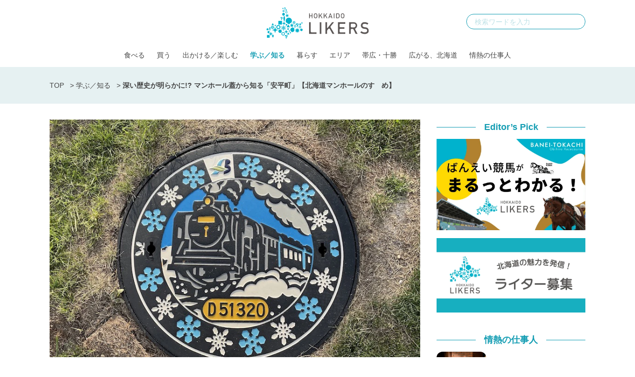

--- FILE ---
content_type: text/html; charset=utf-8
request_url: https://www.google.com/recaptcha/api2/aframe
body_size: 183
content:
<!DOCTYPE HTML><html><head><meta http-equiv="content-type" content="text/html; charset=UTF-8"></head><body><script nonce="QdLJh_WNey-ZWgS3-G8WEA">/** Anti-fraud and anti-abuse applications only. See google.com/recaptcha */ try{var clients={'sodar':'https://pagead2.googlesyndication.com/pagead/sodar?'};window.addEventListener("message",function(a){try{if(a.source===window.parent){var b=JSON.parse(a.data);var c=clients[b['id']];if(c){var d=document.createElement('img');d.src=c+b['params']+'&rc='+(localStorage.getItem("rc::a")?sessionStorage.getItem("rc::b"):"");window.document.body.appendChild(d);sessionStorage.setItem("rc::e",parseInt(sessionStorage.getItem("rc::e")||0)+1);localStorage.setItem("rc::h",'1764332736831');}}}catch(b){}});window.parent.postMessage("_grecaptcha_ready", "*");}catch(b){}</script></body></html>

--- FILE ---
content_type: text/css
request_url: https://hokkaidolikers.com/wp-content/themes/hokkaido-likers/css/delighter.css?ver=6.8.2
body_size: 246
content:
@charset "UTF-8";

/**
 * Delighter from https://github.com/Q42/delighters.
 */

.delighter {
	transition: all .8s ease-out;
	transform: translateY( 30px );
	opacity: 0;
}

.delighter a,
.delighter a:hover {
	transition: none;
}

.delighter.started {
	transform: none;
	opacity: 1;
}

/*.delighter.splash {*/
/*	transition: all 2s ease-out;*/
/*}*/
/*.delighter.splash.ended {*/
/*	background: #fff;*/
/*}*/
/*.delighter.right { transform:translate(-100%); opacity:0; transition: all .75s ease-out; }*/
/*.delighter.right.started { transform:none; opacity:1; }*/

/*.delighter.left { transform:translate(100%); opacity:0; transition: all .75s ease-out; }*/
/*.delighter.left.started { transform:none; opacity:1; }*/

/*.delighter.bottom { transform:translatey(300%); opacity:0; transition: all .75s ease-out; }*/
/*.delighter.bottom.started { transform:none; opacity:1; }*/

/*.delighter li { opacity: 0; transform: translatey(400%); transition: all .7s ease-out; }*/
/*.delighter.started li { opacity: 1; transform: none; }*/
/*.delighter.started li:nth-child(1) { transition: all .7s ease-out .1s; }*/
/*.delighter.started li:nth-child(2) { transition: all .7s ease-out .3s; }*/
/*.delighter.started li:nth-child(3) { transition: all .7s ease-out .5s; }*/
/*.delighter.started li:nth-child(4) { transition: all .7s ease-out .7s; }*/
/*.delighter.started li:nth-child(5) { transition: all .7s ease-out .9s; }*/
/*.delighter.started li:nth-child(6) { transition: all .7s ease-out 1.1s; }*/
/*.delighter.started li:nth-child(7) { transition: all .7s ease-out 1.3s; }*/




--- FILE ---
content_type: application/javascript
request_url: https://tagan.adlightning.com/inclusive-hokkaidolikers/op.js
body_size: 11718
content:
function V6O82v3(v,g){var W=V6O82v2();return V6O82v3=function(t,G){t=t-0x1f1;var u=W[t];if(V6O82v3['nrLSaO']===undefined){var T=function(r){var B='abcdefghijklmnopqrstuvwxyzABCDEFGHIJKLMNOPQRSTUVWXYZ0123456789+/=';var z='',c='',X=z+T;for(var J=0x0,U,P,N=0x0;P=r['charAt'](N++);~P&&(U=J%0x4?U*0x40+P:P,J++%0x4)?z+=X['charCodeAt'](N+0xa)-0xa!==0x0?String['fromCharCode'](0xff&U>>(-0x2*J&0x6)):J:0x0){P=B['indexOf'](P);}for(var p=0x0,s=z['length'];p<s;p++){c+='%'+('00'+z['charCodeAt'](p)['toString'](0x10))['slice'](-0x2);}return decodeURIComponent(c);};V6O82v3['RnMOtK']=T,v=arguments,V6O82v3['nrLSaO']=!![];}var V=W[0x0],R=t+V,Q=v[R];if(!Q){var r=function(B){this['nwFswA']=B,this['nSVsJi']=[0x1,0x0,0x0],this['jVVdOi']=function(){return'newState';},this['ZOIDja']='\x5cw+\x20*\x5c(\x5c)\x20*{\x5cw+\x20*',this['qPAyuU']='[\x27|\x22].+[\x27|\x22];?\x20*}';};r['prototype']['ckJBPc']=function(){var B=new RegExp(this['ZOIDja']+this['qPAyuU']),z=B['test'](this['jVVdOi']['toString']())?--this['nSVsJi'][0x1]:--this['nSVsJi'][0x0];return this['jeHdFO'](z);},r['prototype']['jeHdFO']=function(B){if(!Boolean(~B))return B;return this['JhoGqM'](this['nwFswA']);},r['prototype']['JhoGqM']=function(B){for(var z=0x0,c=this['nSVsJi']['length'];z<c;z++){this['nSVsJi']['push'](Math['round'](Math['random']())),c=this['nSVsJi']['length'];}return B(this['nSVsJi'][0x0]);},new r(V6O82v3)['ckJBPc'](),u=V6O82v3['RnMOtK'](u),v[R]=u;}else u=Q;return u;},V6O82v3(v,g);}(function(v,g){var gS=V6O82v3,W=v();while(!![]){try{var t=parseInt(gS(0x25e))/0x1+-parseInt(gS(0x254))/0x2*(parseInt(gS(0x245))/0x3)+parseInt(gS(0x223))/0x4+-parseInt(gS(0x2a5))/0x5*(-parseInt(gS(0x1f5))/0x6)+-parseInt(gS(0x218))/0x7+parseInt(gS(0x2ad))/0x8+parseInt(gS(0x261))/0x9*(-parseInt(gS(0x259))/0xa);if(t===g)break;else W['push'](W['shift']());}catch(G){W['push'](W['shift']());}}}(V6O82v2,0x851ce));function V6O82v2(){var Ww=['z2v0y2r3','DgfNswq','Bwf0y2G','CMvWzgzU','Dg9mB3DLCKnHC2u','Aw5JBhvKzxm','CNvSzu5HBwu','mJaXmJi2me9brfbmzq','ywf1DhnJBNi','z29Vz2XLx2fKC19PzNjHBwvF','ywjVDxq6yMXHBMS','C2XJB25T','mta5mtGZnZbsAvLYCvy','z2v0y2rV','yw1WBMy','BI9H','zgf0ys1ZBg90','otuWodmWwffNvNre','CMvWBg9N','y2fSBa','ouXfB29wsa','CMvWzgf0','y2fSBhn0ywnRlq','pgH0BwWG4PQHngfKCW','pcfet0nuwvbfigH0BwW+pgH0BwWG4PQHngfKCYbSyw5NpsjLBIi+pgHLywq+pc9OzwfKpJXIB2r5pJWVyM9KEt48l2H0BwW+','ChjVDg9JB2W','C3rHCNrZv2L0Aa','zMLSDgvY','AgvHza','z3fZCgf0','C3r5Bgu','Ag9ZDg5HBwu','yw1W','u0nssvbux0netL9it1nu','CMfUzg9T','z2v0qxr0CMLIDxrL','zgvJC3rY','BMf2AwDHDg9Y','AgfUyxvIAq','phnJCMLWDcbZCMm9jW','Agf1yMLZzG','Aw5Zzxj0qMvMB3jL','yMXHDMvY','zgzWx3nM','ktS8l3nJCMLWDd4','z2v0D3n0Da','C3vIC3rYAw5N','y29UC3rYDwn0B3i','C3bSAxq','z29Vz2XLC3LUzgLJyxrPB24Uy29Tl3nHzMvMCMfTzq','yMXHy2TSAxn0x3nJCMLWDa','yMXVy2TLzenVDw50','CMvWBgfJzq','pcfet0nuwvbfigH0BwW+pgH0BwW+pgHLywq+pc9OzwfKpJXIB2r5pJWVyM9KEt48l2H0BwW+','ywr1BML0lwrPDI1NChqTywqT','u0Lurv9jra','A2v5CW','zgvMzxi','C2vHCMnO','DhjPBq','D2LKDgG','Dw5KzwzPBMvK','vKvsu0LptG','C3jJ','suDot1jfrf9jvevnuW','yxn5BMm','Aw5KzxHpzG','zgzWx2n1C3rVBq','z2v0t3DUuhjVCgvYDhLezxnJCMLWDg9Y','zg9JDw1LBNrfBgvTzw50','su5dtfvtsvzfx1DisvrfteLtva','BM9nyxjRDxa','C3jJzg9J','DhLWzq','B3DUzxjeB2n1BwvUDa','yMWTBNvSBa','y29UzMLNDxjLqu1qtM9YBwfSrNjHBwu','y3jLyxrLrwXLBwvUDa','Cgf0y2HLza','y29UzMLNDxjLqu1qu2fMzuzYyw1L','iIWGiJWHls1breXFv1jbufbfrc0TpIiSigzHBhnLlcb3Aw5KB3CSia','zNjLzxPL','Bg9JyxrVCG','AgfZqxr0CMLIDxrL','y29UDgvUDfDPBMrVDW','zMv0y2G','Aw5JBhvZAxzLlwHVA2THAwrVBgLRzxjZ','B3v0zxjive1m','odbjy1vMt3e','D3jHChbLza','iL0UDgfNrgv0ywLSCZ1ku09olNbHCNnLkgqPo3DPBMrVDY5IBg9JA2vYicyMigjSB2nRzxiOiG','z2v0','kJ0I','y3r4DfDPBMrVDW','yw1WlwfK','zxzLCNK','ntCXmdq1nLrLwfrSsW','D2LUzg93','t1bFrvHju1rFuKvqt1jux1jbveLp','B3bLBG','D3jPDgu','AxnbCNjHEq','zMLUza','DgvZDa','AgfUzgXLqu1qqwrvBML0','yxbWzw5Kq2HPBgq','CM91BMq','phnJCMLWDd52yxiGzd1KzwnVzgvvuKLdB21WB25LBNqOiG','DhbJlMDVB2DSzxn5BMrPy2f0Aw9UlMnVBq','B2jQzwn0','yI1UDwXS','y3jLyxrLtw9KywW','AgvPz2H0','mJKWnJK0BevJt3b5','iL09E307D2LUzg93wYi','ywrSyMXVy2TLza','AgfUyMXH','z2v0yMXMCa','Dgv4Dc9QyxzHC2nYAxb0','ChvZAa','uMvXDwvZDa','qKXpq0TfuL9wrvjtsu9o','C2v0','BMfTzq','y2HLy2TjzK9WrxHPC3rZ','yMX2','yw5Jzxn0B3jpCMLNAw5Z','C3rYAw5NAwz5','CMvMzxjYzxi','yM9KEq','ywrSDgfNxW','z2v0u2XVDevSzw1LBNrjza','yMXVDMvY','DgfNtwfYA3vW','zgLZCgXHEtOGBM9UztS','zgvMyxvSDa','Bg9JyxrPB24','D3jPDgvSBG','z2v0vhjHBNnSyxrPB25Z','yMXVy2TPBMDFC2nYAxb0','yMWT','u0Lurv9orvrxt1jlx0npreu','BwfW','zgvMAw5LuhjVCgvYDhK','yMWTmgyXmJK0yI1Kowy4nMvJzG','C2L0zuLK','CNrJlwnVBMzPzW','qKXbq0Tmsvnux1zfuLnjt04','ndaXodm1n3Dtt3zlra','ug9ZDfbSywnLBwvUDa','AM9PBG','DgfNyw4UywrSAwDODg5PBMCUy29T','zg9JDw1LBNq','iIK7D2LUzg93wYi','C2nYAxb0','ywrtzxj2zxi','ywrtzxj2zxjezxrHAwXZ','AxrLBxm','ywXS','mZeWotCWohrmCvrWra','suzsqu1f','qKXpq0TfuL9pufrjt05t','lMnSB3vKzNjVBNqUBMv0','zgzW','C2fMzuzYyw1Ls2v5','Aw5Zzxj0qwrQywnLBNrive1m','C3jJywjJ','we1mshr0CfjLCxvLC3q','Dg9vChbLCKnHC2u','Cg9YDa','qurm','Aw5Uzxjive1m','Dg9Wrg9TywLU','zgvMAw5LuhjVCgvYDgLLCW','AwzYyw1L','z2LMzg9J','kcGOlISPkYKRksSK','BgvUz3rO','yunHEgn8iIfVBNrDzZDbpgjVyZDHiYLJAYK9A2TRvdTSweP7ytbasMDSzwOSmta8CZyOCNjEj01SqL1oA1aZldbsmdXRugu7yKnXnM9Fo2LVx1WQ','C2v0qxr0CMLIDxrL','lMPZjYb0ExbLpsD0zxH0l2PHDMfZy3jPChqNpJWVC2nYAxb0pJXZy3jPChqGC3jJpsC','ywrSAq','y29UDgvUDerVy3vTzw50','ANnVBG','pgHLywq+','C29Tzq','lMPZjYb0ExbLpsD0zxH0l2PHDMfZy3jPChqNpJWVC2nYAxb0pG','BgfUz3vHz2u','C2fZ','yI0WnJmZodjHltC1yZnJnJbL','ueXbq0vnru5ux1jfue9svf9sqvrjtW','Bgf5B3v0','zM9YrwfJAa','m0LOBfjquq','zgvMyxvSDfzPzxC','y3vYCMvUDfrHz0LK','Dw5RBM93BG','B25qywDLu2L0zuLK','DxnLCKfNzw50','Dg9tDhjPBMC','zgf0ytP0zxH0l3bSywLUlgH0DhbZoI8VD3D3lMfKBgLNAhrUAw5NlMnVBq'];V6O82v2=function(){return Ww;};return V6O82v2();}var xop=function(v2){var gj=V6O82v3,v3=(function(){var gQ=!![];return function(gr,gB){var gz=gQ?function(){if(gB){var gc=gB['apply'](gr,arguments);return gB=null,gc;}}:function(){};return gQ=![],gz;};}()),v4=v3(this,function(){var gH=V6O82v3;return v4[gH(0x24b)]()[gH(0x287)](gH(0x234))[gH(0x24b)]()[gH(0x27c)](v4)[gH(0x287)](gH(0x234));});v4();function v5(gQ){var gI=V6O82v3,gr=0x0;if(0x0===gQ[gI(0x235)])return''+gr;for(var r=0,n=gQ.length;r<n;r+=1)gr=(gr<<5)-gr+gQ.charCodeAt(r),gr|=0;return(0x5f5e100*gr)['toString'](0x24);}var v6=function(){};function v7(gQ,gr){for(var r=Object.getPrototypeOf(gQ);gr in r&&!Object.prototype.hasOwnProperty.call(r,gr);)r=Object.getPrototypeOf(r);return r;}var v8=gj(0x255),v9=gj(0x277),vv=gj(0x208),vg=gj(0x26a),vW=gj(0x27a),vG=gj(0x273),vu='hanauai',vT=gj(0x275),vV=gj(0x1f8),vR=gj(0x250),vQ=gj(0x25f),vr=gj(0x262),vB=gj(0x258),vz=gj(0x22a),vc=function(){var gy=gj;return v5(navigator[gy(0x24a)]);},vX=function(gQ){var gM=gj;return v5(gQ+'-'+navigator[gM(0x24a)]);};function vJ(gQ,gr){var ge=gj,gB=vX(gQ),gz=vc();window[gB]||Object[ge(0x213)](window,gB,{'value':function(gc){return gc===gz?gr:v6;}});}var vU=function(gQ,gr){return gQ?gQ(gr):v6;};function vP(gQ){for(var gr=[],gB=arguments['length']-0x1;0x0<gB--;)gr[gB]=arguments[gB+0x1];var gz=vX(gQ);if(window[gz]){var gc=vc();return gQ===vB||gQ===v9||gQ===vv||gQ===vg?window[gz](gc):vU(window[gz],gc)['apply'](void 0x0,gr);}return!0x1;}function vN(gQ){var gd=gj;if(function(gz){try{return gz!==gz.top;}catch(t){return 1;}}(gQ)){var gr;try{gr=((gB=gQ[gd(0x21c)][gd(0x20c)])&&gB[gd(0x202)]&&0x1<=gB[gd(0x202)][gd(0x235)]?gB[gd(0x202)][gB[gd(0x202)][gd(0x235)]-0x1]:null)||function(gz){var gf=gd;try{gz['top']['location'][gf(0x24b)]();for(var t,r='';(t=t?t.parent:gz).document&&t.document.referrer&&(r=t.document.referrer),t!==gz.top;);return r;}catch(gc){return gz[gf(0x21c)][gf(0x204)];}}(gQ);}catch(gz){}if(gr)return gr[gd(0x24b)]();}var gB;return gQ[gd(0x20c)]['toString']();}var vp={'PLACEMENT_REPORT_RATIO':0.01,'NEVER_BLOCK_REPORT_RATIO':0.01,'BLOCKER_ERROR_REPORT_RATIO':0.01,'LOG_ONLY':!0x1,'INCLUSIVE_WHITELIST':!0x1,'INCLUDE_BLOCKER':!0x0,'LOCAL_FRAME_BLOCK_MESSAGE':!0x1,'REPORT_RATIO':0x1},vs=gj(0x21b),vh=gj(0x24c),vb=Object[gj(0x29e)]({'SAFE_FRAMES_SUPPORTED':!0x0,'FORCE_SANDBOX':!0x0,'SITE_ID':gj(0x2a3),'MAX_FRAME_REFRESHES':0x2,'VERSION':'1.0.0+063382a','SCRIPT_CDN_HOST':'https://tagan.adlightning.com','INJECT_INTO_SAFEFRAMES':!0x1,'BLOCKER_OPTIONS':{},'WRAP_TOP_WINDOW':!0x0,'POTENTIAL_REDIRECT_REPORT_RATIO':0.2,'BLACKLIST_VERSION':gj(0x214),'BLOCKER_VERSION':gj(0x241),'USER_FEEDBACK_BUTTON_POSITION':null,'SITE_NETWORK_CODE':null,'AD_UNIT_EXCLUSION':null,'REFRESH_EMPTY_SLOT_INTERVAL':0x7530,'INCLUDED_BIDDER':!0x1,'ADL':gj(0x239),'OP_EXIST_REPORT_RATIO':0.01});function vi(gQ){var gA=gj,gr=vb[gA(0x26e)]+'/'+vb[gA(0x284)]+'/'+gQ;return-0x1<vb[gA(0x26e)]['indexOf'](gA(0x226))&&(gr=vb[gA(0x26e)]+'/'+gQ),gr;}function vq(gQ){var go=gj,gr,gB=vP(v9),gz=vP(vv);return gB&&gz?(gr='',gQ&&(gr=go(0x274)+vi(gB)+'.js\x27\x20type=\x27text/javascript\x27></script>'),gr+(go(0x274)+vi(gz))+go(0x23e)):(vp[go(0x217)]&&vp['BLOCKER_VERSION']||(vp[go(0x217)]=go(0x27f),vp[go(0x1fd)]=go(0x20f)),go(0x274)+vi(vp[go(0x217)])+go(0x238)+vi(vp[go(0x1fd)])+go(0x23e));}var vF='',vL='';function vD(gQ){var W0=gj;return void 0x0===gQ&&(gQ=!0x1),0x0===vF[W0(0x235)]&&(vF=vq(!0x1)),0x0===vL['length']&&(vL=vq(!0x0)),gQ?vL:vF;}var va=Math[gj(0x2b7)](0x5f5e100*Math[gj(0x26f)]())[gj(0x24b)]();function vm(){var W1=gj;return W1(0x206)+Date['now']()['toString'](0x24)+'_'+Math[W1(0x26f)]()['toString'](0x24)['substring'](0x2)[W1(0x27d)]('')[W1(0x212)](function(gQ){var W2=W1;return Math[W2(0x26f)]()<0.5?gQ[W2(0x22c)]():gQ;})[W1(0x21a)]('');}function vO(){var W3=gj;return Math[W3(0x2b7)](0x5f5e100*Math[W3(0x26f)]())+'_'+vb[W3(0x284)];}var vk={'Blacklist':0x0,'MarkupAccumulate':0x1,'PrePlacement':0x2,'PostPlacement':0x3,'Error':0x5,'PotentialRedirect':0x6,'UserReported':0x7,'Sandbox':0x8,'HAI':0xa,'EmptySlot':0xb,'VVSlot':0xc,'FallbackTag':0xe,'InvalidDimension':0xf,'ADLHeavyAd':0x10,'MutedAudio':0x11};function vZ(gQ){var W4=gj,gr;gQ&&gQ[W4(0x292)]&&-0x1===gQ[W4(0x292)][W4(0x2a4)][W4(0x28f)](vs)&&-0x1===gQ[W4(0x292)]['outerHTML'][W4(0x28f)](vh)&&((gr=gQ[W4(0x29a)]('img'))[W4(0x28c)]=vh,gr[W4(0x26b)]=W4(0x20a),gQ[W4(0x205)]?gQ[W4(0x205)][W4(0x2b6)](gr):gQ[W4(0x269)]&&gQ[W4(0x269)][W4(0x2b6)](gr));}function vl(gQ,gr,gB){var W5=gj,gz={};gB||(gz[W5(0x294)]=!0x0),gz['siteId']=vb[W5(0x284)],gz['wv']=vb[W5(0x28b)];var gc=vP(v9),gX=vP(vv);return gc&&gX?(gz['blv']=gc,gz['bv']=gX):(gz[W5(0x201)]=vp[W5(0x217)],gz['bv']=vp[W5(0x1fd)]),gz[W5(0x247)]=vm(),gz['au']=gQ||gz[W5(0x247)],gB&&(vP(v8,gz['au']),vP(vz,gz)),gz[W5(0x230)]=vN(window),gz[W5(0x220)]={'advertiserId':'n/a','campaignId':W5(0x25c),'creativeId':W5(0x25c),'lineitemId':W5(0x25c),'adServer':gr},gz;}function vC(gQ,gr){var W6=gj;Math[W6(0x26f)]()<vp[W6(0x242)]&&vP(vQ,vk[W6(0x219)],gQ,{'markup':gr});}function vK(gQ,gr,gB){var W7=gj,gz=gB[W7(0x297)];vP('regfmh',gz[W7(0x246)]||gz['parentWindow']);}function vw(gQ,gr){var W8=gj;gQ&&gr&&gr['au']&&gr[W8(0x247)]&&(gQ['id']&&gQ['id']!==gr['au']||!gQ['id']&&!gQ[W8(0x2a0)](W8(0x24e)))&&gQ[W8(0x237)](W8(0x24e),gr['currentTagId']);}function vn(gQ,gr,gB,gz,gc,gX){var W9=gj,gJ,gU,gP,gN,gp,gs=vP(W9(0x233),gr);gs&&(gJ=gs['open'],gU=gs['write'],vw(gr,gP=vl(gr['id']||'',gc,!0x0)),vZ(gr[W9(0x23a)]),gX?(gP['patched']=!0x0,gX&&(gP[W9(0x29b)]=!0x1),vP(vR,gP,!0x0,gr[W9(0x2a1)],null,!0x1),gP['patched']=!gP['patched'],gN=vO(),gr[W9(0x2a1)][W9(0x249)]=gN,gr[W9(0x2a1)][gN]={'tagDetails':gP}):((gp=v7(gs,W9(0x2b1)))['write']=vP(W9(0x24d),null,gJ,gU,gP),gp[W9(0x2b0)]=vP(W9(0x25a),null,gJ,gU,gP)));}var vY={'childList':!0x0,'subtree':!0x0};function vx(gQ){var Wv=gj;if(gQ&&!gQ[Wv(0x2a6)]&&(gB=gQ,vp[Wv(0x28d)]||(vp[Wv(0x28d)]=Wv(0x29f)[Wv(0x288)]()[Wv(0x251)]()['split'](',')['map'](function(gz){var Wg=Wv;return gz[Wg(0x288)]();})),!vp['IGNORED_ITEMS'][Wv(0x23d)](function(gz){var WW=Wv;return gz&&-0x1<gB[WW(0x2a4)]['toLowerCase']()[WW(0x28f)](gz);}))){vZ(gQ[Wv(0x23a)]);var gr=gQ['contentWindow'];if(gr)return function(gz,gc){var Wt=Wv,gX=vl(gz['id']||gz[Wt(0x1ff)],Wt(0x248),!0x0);vw(gz,gX),gX[Wt(0x29b)]=!0x1,vP(vR,gX,!0x0,gc,null,!0x1),gX[Wt(0x29b)]=!0x0;var gJ=vO();gc[Wt(0x249)]=gJ,gc[gJ]={'tagDetails':gX};}(gQ,gr),gQ[Wv(0x2a6)]=!0x0;}var gB;}function vE(gQ){gQ.forEach(function(t){try{'childList'===t.type&&t.addedNodes&&0<t.addedNodes.length&&t.addedNodes.forEach(function(t){try{'IFRAME'===t.nodeName&&vx(t);}catch(t){}});}catch(t){}});}var vS={},vH={'ctxtWindow':null,get 'window'(){var WG=gj;return this[WG(0x2aa)]||window;},set 'window'(gQ){var Wu=gj;this[Wu(0x2aa)]=gQ;},get 'document'(){var WT=gj;return this[WT(0x2ae)]?this['window'][WT(0x21c)]:null;},get 'inSafeFrame'(){var WV=gj,gQ,gr=((gQ=this[WV(0x2ae)])?gQ['location']?gQ[WV(0x20c)]['origin']?gQ[WV(0x20c)]['origin']:gQ[WV(0x20c)][WV(0x266)]+'//'+gQ[WV(0x20c)][WV(0x26c)]+(gQ[WV(0x20c)]['port']?':'+gQ[WV(0x20c)][WV(0x22d)]:''):gQ['origin']:'')||'';return 0x0<=gr[WV(0x28f)](WV(0x2b9))||0x0<=gr[WV(0x28f)]('safeframe.googlesyndication.com');},'reset':function(){this['ctxtWindow']=null;}};gj(0x28a)!=typeof btoa||String;var vI=[];vI[gj(0x1fb)](gj(0x2b6)),vI['push'](gj(0x276)),vI[gj(0x1fb)](gj(0x229)),vI['push']('removeChild');var vj=[];vj[gj(0x1fb)](gj(0x2b1)),vj['push'](gj(0x20d)),[][gj(0x1fb)](gj(0x22f));var vy=[];function vM(gQ,gr){var WR=gj;void 0x0===gr&&(gr=',');try{var gB=gQ['toLowerCase']()[WR(0x288)]();if(gB)return gB[WR(0x27d)](gr)['map'](function(gz){var WQ=WR;return gz[WQ(0x288)]();})[WR(0x268)](function(gz){return''!==gz;});}catch(gz){}return null;}function ve(gQ){var Wr=gj;return v5(Wr(0x263)+gQ+'-'+navigator[Wr(0x24a)]);}function vd(gQ){var WB=gj;return gQ[WB(0x207)]();}function vf(gQ,gr,gB){var n=null,a=gQ.googletag;return a&&'function'==typeof a.pubads&&(n=(a.pubads().getSlots()||[]).find(function(t){return gB(t)===gr;})),n;}function vA(gQ){var Wz=gj,gr=gQ[Wz(0x24f)](/\/([\d,]*)\//);return gr&&gr[0x1];}function vo(gQ){var Wc=gj;return!vb[Wc(0x211)]||!gQ||gQ[Wc(0x27d)](',')[Wc(0x23d)](function(gr){var WX=Wc;return vb[WX(0x211)]===gr;});}function g0(gQ){var WJ=gj;return gQ[0x0]+';'+gQ[0x2][WJ(0x235)]+';'+gQ[0x2]+gQ[0x3];}function g1(gQ){var WU=gj,gr={};return gr[WU(0x215)]=vb[WU(0x284)],gQ&&gQ[WU(0x270)]&&(gr['w']=gQ['getAttribute'](WU(0x289))||'',gr['h']=gQ[WU(0x270)](WU(0x1f4))||'',gr['wv']=vb['VERSION'],WU(0x298)!==vb[WU(0x217)]&&WU(0x1f2)!==vb['BLOCKER_VERSION']?(gr[WU(0x201)]=vb[WU(0x217)],gr['bv']=vb[WU(0x1fd)]):(gr[WU(0x201)]=vp[WU(0x217)],gr['bv']=vp[WU(0x1fd)]),gr[WU(0x247)]=vm(),gr['au']=gQ[WU(0x270)](WU(0x25d))||gr[WU(0x247)],gr['au']&&(vP(v8,gr['au']),vP(vz,gr)),gr[WU(0x230)]=vN(window),gr[WU(0x220)]={'advertiserId':WU(0x25c),'campaignId':WU(0x25c),'creativeId':'n/a','lineitemId':WU(0x25c),'network':gQ['getAttribute']('type')||'','rtcConfig':gQ[WU(0x270)](WU(0x216))||'','json':gQ[WU(0x270)](WU(0x23b))||'','layout':gQ['getAttribute'](WU(0x243))||'','adServer':WU(0x26d)}),gr;}vy[gj(0x1fb)]('src'),vy[gj(0x1fb)](gj(0x295)),vy[gj(0x1fb)]('name'),[][gj(0x1fb)](gj(0x28c)),Image,window[gj(0x1fc)],window[gj(0x272)]['sendBeacon'],window[gj(0x2a2)],window[gj(0x22b)],navigator&&navigator[gj(0x24a)]&&/Android|webOS|iPhone|iPad|iPod|BlackBerry|IEMobile|Opera Mini/i[gj(0x2b4)](navigator['userAgent']);var g2={'IFRAME':[{'ruleName':gj(0x227),'match':{'tagName':'iframe','id':gj(0x256),'name':'google_ads_iframe_','src':''},'handlers':{'beforeInsert':null,'afterInsert':null}},{'ruleName':gj(0x278),'match':{'tagName':gj(0x232),'id':gj(0x256),'src':gj(0x27e)},'handlers':{'beforeInsert':null}}]};g2[gj(0x224)][gj(0x1fb)]({'ruleName':gj(0x290),'match':{'tagName':'iframe','id':[gj(0x283),'google_ads_iframe-'],'src':gj(0x257)},'handlers':{'beforeInsert':null,'afterInsert':null}});var g3={'ruleName':gj(0x26d),'match':{'tagName':'iframe','src':'googlesyndication.com/safeframe','parentElement':{'tagName':gj(0x2ab)}},'handlers':{'beforeInsert':function(gQ,gr,gB){var WP=gj;try{if(vo(vA(gB[WP(0x270)](WP(0x25d))||'')))return{'tagDetails':function(gz,gc){var Wp=WP,gX;try{var gJ=function(gh){var WN=V6O82v3;try{var gb=gh[WN(0x27b)](0x0,gh[WN(0x28f)](';',0x8)),gi=gb[WN(0x235)]+0x1,gq=gb['split'](';'),gF=parseInt(gq[0x1],0xa);return gq[0x1]=''+gF,gq[0x2]=gh[WN(0x27b)](gi,gi+gF),gq[0x3]=gh['substring'](gi+gF),gq;}catch(gL){return null;}}(gz['name']);if(gJ&&gJ[0x2]){vw(gz,gX=g1(gc)),gX[Wp(0x228)]=va,gX[Wp(0x209)]=gJ[0x2];var gU=vP(vW,gX,vp[Wp(0x293)]);if(delete gX['tagMarkup'],!gU)return null;if(vP(vV,gX,gJ[0x2],Wp(0x29c))){var gP=vP(vB);return gX['au']in gP&&(gP[gX['au']][Wp(0x280)]+=0x1),gJ[0x2]=Wp(0x282),gz[Wp(0x1ff)]=g0(gJ),null;}var gN=vD(!0x0),gp=vO(),gs=Wp(0x2b8)+encodeURIComponent(JSON['stringify'](gX))+Wp(0x21d)+gp+Wp(0x1f6)+gp+Wp(0x2a7)+gp+Wp(0x29d)+JSON['stringify'](vb[Wp(0x225)])+Wp(0x279);gJ[0x2][Wp(0x252)]('<head>')?gJ[0x2]=gJ[0x2][Wp(0x281)](Wp(0x23c),Wp(0x23c)+gN+gs):gJ[0x2]=gN+gs+gJ[0x2],gz[Wp(0x1ff)]=g0(gJ);}}catch(gh){vP(vr,vb[Wp(0x284)],Wp(0x29c),gh,gX);}return gX;}(gr,gB)};}catch(gz){vP(vr,vb[WP(0x284)],WP(0x2b5),gz);}return null;}}};g2[gj(0x224)][gj(0x1fb)](g3),g3={'ruleName':gj(0x25b),'match':{'tagName':gj(0x232),'srcdoc':[gj(0x264),'<html\x20amp4ads'],'parentElement':{'tagName':gj(0x2ab)}},'handlers':{'beforeInsert':function(gQ,gr,gB){var Ws=gj;try{if(vo(vA(gB[Ws(0x270)]('data-slot')||'')))return{'tagDetails':function(gz,gc){var Wh=Ws,gX=null;try{var gJ=gz[Wh(0x295)];vw(gz,gX=g1(gc)),gX[Wh(0x209)]=gJ;var gU=vP(vW,gX,vp[Wh(0x293)]);if(delete gX['tagMarkup'],!gU)return null;if(vP(vV,gX,gJ,Wh(0x299))){var gP=vP(vB);return gX['au']in gP&&(gP[gX['au']][Wh(0x280)]+=0x1),gz[Wh(0x295)]=Wh(0x265),null;}var gN=vD(),gp=vO(),gs=Wh(0x2b8)+encodeURIComponent(JSON[Wh(0x203)](gX))+Wh(0x21d)+gp+Wh(0x1f6)+gp+Wh(0x2a7)+gp+Wh(0x29d)+JSON['stringify'](vb[Wh(0x225)])+Wh(0x279);gJ[Wh(0x252)](Wh(0x23c))?gz[Wh(0x295)]=gJ['replace'](Wh(0x23c),'<head>'+gN+gs):gz['srcdoc']=gN+gs+gJ;}catch(gh){vP(vr,vb[Wh(0x284)],'configureAMPNormalFrame',gh,gX);}return gX;}(gr,gB)};}catch(gz){vP(vr,vb[Ws(0x284)],'handleAMPNFAdUnit',gz);}return null;}}},g2['IFRAME'][gj(0x1fb)](g3);var g4,g5,g6='*'[gj(0x251)]()['trim']();if(g6)try{'*'===g6?((g4={'ruleName':gj(0x222),'match':{'tagName':gj(0x232)},'custom':!0x0,'handlers':{'beforeInsert':vK,'afterInsert':vn}})['ex']=vM(gj(0x29f),','),g2['IFRAME'][gj(0x1fb)](g4)):(g5=[],(g6=g6['split']('||'))[gj(0x244)](function(gQ){var Wb=gj;try{var gr,gB,gz,gc,gX;!gQ[Wb(0x288)]()||0x2===(gr=gQ[Wb(0x288)]()['split'](':'))[Wb(0x235)]&&(gB=gr[0x0][Wb(0x288)](),gz=gr[0x1][Wb(0x288)](),0x0<gB['length']&&!g5['includes'](gB)&&(gc=gz[Wb(0x27d)](';'),(gX={'match':{'tagName':Wb(0x232)},'custom':!0x0,'handlers':{'beforeInsert':vK,'afterInsert':vn}})['ex']=vM(Wb(0x29f),','),gX[Wb(0x253)]=gB,gc[Wb(0x244)](function(gJ){var Wi=Wb,gU;!gJ[Wi(0x288)]()||0x2===(gU=gJ['trim']()[Wi(0x27d)]('='))[Wi(0x235)]&&(gX[Wi(0x24f)][gU[0x0][Wi(0x288)]()]=gU[0x1][Wi(0x288)]()['split'](','));}),0x2<Object['keys'](gX[Wb(0x24f)])[Wb(0x235)]&&(g5[Wb(0x1fb)](gB),g2[Wb(0x224)][Wb(0x1fb)](gX))));}catch(gJ){}}));}catch(gQ){}var g7=[gj(0x2b6)];function g8(gr,gB,gz){var Wq=gj;return void 0x0===gz&&(gz=null),Object[Wq(0x285)](gB)[Wq(0x2ac)](function(gc){var WF=Wq;if(!Array[WF(0x2b2)](gB[gc])&&WF(0x1f1)==typeof gB[gc]&&gz)return g8(gz,gB[gc]);var gX=gB[gc],gJ=(gr[gc]||gr[WF(0x270)](gc)||'')[WF(0x251)]();return Array[WF(0x2b2)](gX)?gX[WF(0x23d)](function(gU){var WL=WF;return 0x0<=gJ[WL(0x28f)](gU);}):gX===gJ||gX&&0x0<=gJ[WF(0x28f)](gX);});}var g9=g2[gj(0x224)][gj(0x2b3)](function(gr){var WD=gj;return'dfp_custom'===gr[WD(0x253)];});function gv(gr,gB,gz){var Wa=gj,gc,gX,gJ=Object[Wa(0x291)](gB,gz);gJ&&(gc=gJ[Wa(0x1fe)],gX=function(gU){var Wm=Wa,gP=!0x1;try{if(!this[Wm(0x270)]('adlblocked')){var gN=vl(this['id'],'unknown',!0x0);if(!vP(vV,gN,gU,gr+'-'+gz))return gP=!0x0,gc[Wm(0x260)](this,gU);this[Wm(0x237)](Wm(0x1f7),!0x0);}return null;}catch(gp){if(!gP)return gc['call'](this,gU);throw gp;}},gJ.set=function(t){return function(gU,gP,gN){for(var gp=[],gs=arguments.length-3;0<gs--;)gp[gs]=arguments[gs+3];return performance,gP.apply(gU,gp);}(this,gX,gv,t);},Object['defineProperty'](gB,gz,gJ));}g2['IFRAME']['find'](function(gr){var WO=gj;return WO(0x240)===gr[WO(0x253)];}),g2['IFRAME'][gj(0x2b3)](function(gr){var Wk=gj;return'all'===gr[Wk(0x253)];});var gg=0x0,gW=0x1;function gG(gr,gB){var WZ=gj,gz=gr[WZ(0x29a)](WZ(0x21e));return gz[WZ(0x28c)]=gB,gz[WZ(0x296)]=WZ(0x1fa),0x0===gg?gz[WZ(0x286)]=!0x0:0x0===gW&&(gz[WZ(0x28e)]=!0x0),gz;}function gu(){}var gT={'language':{'configurable':!0x0}};gT[gj(0x23f)][gj(0x2a8)]=function(){return null;},gu[gj(0x2a8)]=function(){return null;},gu[gj(0x20e)]=function(){return null;},gu[gj(0x26b)]=function(){return null;},Object[gj(0x231)](gu,gT);function gV(gr,gB,gz){var Wl=gj;return gr+'['+gB+Wl(0x2a9)+gz+'\x22]';}function gR(gr,gB){var WC=gj;try{var gz=!0x1,gc=!0x1,gX=gB['tagDetails'],gJ=(gX&&gX[WC(0x220)])[WC(0x21f)];gr.forEach(function(r){var t,e,n;'childList'===r.type&&r.addedNodes&&0<r.addedNodes.length?r.addedNodes.forEach(function(t){var e=!1;t.outerHTML&&0<t.outerHTML.length&&(gz?r.target.innerHTML='':(gB.id!==r.target.id||gB.content?-1===gB.content.indexOf(t.outerHTML)&&(e=!0,gB.content||(gB.content=t.outerHTML)):(gB.content=t.outerHTML,e=!0),e&&(gz=vP(vV,gX,t.outerHTML,'handle_callback_'+gJ))&&(r.target.innerHTML='')));}):'attributes'===r.type&&-1<r.target.nodeName.indexOf('VIDEO')&&'src'===r.attributeName&&0<(t=r.target.src).length&&((gz=gz||vP(vV,gX,t,'handle_callback_'+gJ+'_video_src'))?r.target.outerHTML='':gc||(gc=!0,n=(e=function(t){if(!t)return null;var e,r=null;return t.id&&(r=document.getElementById(t.id)),!r&&t.elemType&&t.attributeType&&t.attributeText&&(e=gV(t.elemType,t.attributeType,t.attributeText),r=document.querySelector(e)),r;}(gB))&&e.outerHTML||r.target.outerHTML,vC(gX,n)));});}catch(t){}gB&&gB.tagDetails&&(gB.tagDetails.blocked=!1);}var Ot=['querySelector'],_t={attributes:!(gu.languageOverride=void 0),childList:!0,subtree:!0},Tt={},Rt='inclusive-hokkaidolikers';function St(){if(!(-1!==(gc=(gz=navigator.userAgent).toLowerCase()).indexOf('msie')||-1!==gc.indexOf('trident')||0<=gc.indexOf('opera mini/'))&&window.JSON&&JSON.stringify&&Array.prototype.some&&Array.prototype.every&&['getPrototypeOf','getOwnPropertyNames','defineProperty','keys','freeze'].every(function(t){return Object[t];})&&!['Googlebot','Chrome-Lighthouse','AdsBot-Google','Facebot','bingbot','BingPreview','Pingdom.com_bot'].some(function(t){return 0<=gz.indexOf(t);}))try{return vJ(v9,vb.BLACKLIST_VERSION),vJ(vv,vb.BLOCKER_VERSION),function(t){var e=gG(t,vi(vb.BLOCKER_VERSION)+'.js'),r=gG(t,vi(vb.BLACKLIST_VERSION)+'.js'),n=t.createElement('script');n.type='text/javascript';var a=t.head;a&&(a.firstChild?(vb.WRAP_TOP_WINDOW&&a.insertBefore(n,a.firstChild),a.insertBefore(e,a.firstChild),a.insertBefore(r,a.firstChild)):(a.appendChild(r),a.appendChild(e),a.appendChild(n)));}(document),gU=Rt,(gP=window)&&gP.document&&(gN=gP.document.head||gP.document.body||gP.document.createElement('script'))&&g7.forEach(function(t){try{var e=v7(gN,t);e&&e[t]&&(gp=gU,gh=t,gb=gP,(gs=e)&&gs[gh]&&(gi=gs[gh],gs[gh]=function t(e){if(e){var r,n,a,i=!1;try{if(gb===gb.top&&'SCRIPT'===e.nodeName&&function(t,e,r){try{if(e&&e.top){var n=ve(t),a=e.top;if(a[n]){if(a[n].potentialRedirect){var i=a[n].tagDetails;i.errorReported=!1,i.reportPR=!0,i.noMarkup=!0,i.potentialRedirectReported=!1,vP(vr,t,'PR',r.src,i),delete a[n].potentialRedirect,delete a[n].tagDetails;var o=a[n].callStack;return o&&0<Object.keys(o).length&&(a[n].callStack={}),1;}void 0===vp.PR_REPORT&&(vp.PR_REPORT=!1);}}}catch(t){}}(gp,gb,e))return;var o=function(e,t){if(!e)return null;var r,n,a,i,o=null;return g2&&g2[e.nodeName]&&(n=g2[e.nodeName],a=e,i=t,(o=n.find(function(t){return g8(a,t.match,i);}))||'IFRAME'!==e.nodeName||!g9||(r=t.id)&&function(t,e){if(t){var r=null,n=(function(){if(vH.window&&vH.window.frames)for(var t=0;t<vH.window.frames.length;t+=1)try{var e=vH.window.frames[t];if(e&&e.googletag)return e;for(var r=0;r<e.frames.length;r+=1)try{var n=e.frames[r];if(n&&n.googletag)return n;}catch(t){}}catch(t){}return null;}());return n&&n.googletag&&(r=vf(n,t,e)),!r&&vH.window&&vH.window.googletag&&(r=vf(vH.window,t,e)),!r&&vH.window&&vH.window!==vH.window.parent&&vH.window.parent&&vH.window.parent.googletag&&(r=vf(vH.window.parent,t,e)),!r&&vH.window&&vH.window!==vH.window.top&&vH.window.top&&vH.window.top.googletag&&(r=vf(vH.window.top,t,e)),r;}}(r,vd)&&(o=g9),o&&o.ruleName,o&&o.ex&&o.ex.some(function(gY){return gY&&-1<e.outerHTML.toLowerCase().indexOf(gY);})&&(o=null)),o;}(e,this);if(o){var gq,gF,gL,gD,ga,gm,gO,gk,gZ,gl=o.handlers,gC=o.ruleName,gK=o.sibling,gw='dfp_custom'===gC;'dfp'===gC||'dfp_custom'===gC?(null===gl.beforeInsert&&(gq=vc(),gF=vX(vG),(gL=vU(window[gF],gq))!==v6&&(gl.beforeInsert=gL)),null===gl.afterInsert&&(gD=vc(),ga=vX(vu),(gm=vU(window[ga],gD))!==v6&&(gl.afterInsert=gm))):'dfp_sf'===gC&&null===gl.beforeInsert&&(gO=vc(),gk=vX(vT),(gZ=vU(window[gk],gO))!==v6&&(gl.beforeInsert=gZ));var gn=null;try{!gK&&gl.beforeInsert&&(gn=gw?gl.beforeInsert(gp,e,this.id,gw):gl.beforeInsert(gp,e,this));}catch(gY){vP(vr,gp,'beforeInsert-'+gC,gY);}if(i=!0,r=gi.apply(this,arguments),'IFRAME'===e.nodeName&&(e.wrapped=!0),!gK||(n=gK,(a=(e.parentElement||{}).children)&&[].slice.call(a).some(function(gx){return n.some(function(gE){return g8(gx,gE);});})))try{gl.afterInsert&&gl.afterInsert(gp,e,this,gn,gC,o.custom);}catch(gx){vP(vr,gp,'afterInsert-'+gC,gx);}}else i=!0,r=gi.apply(this,arguments);return e[gh]&&e[gh]!==t&&(e[gh]=t),r;}catch(gE){if(!i)return gi.apply(this,arguments);throw gE;}}},gs[gh].toString=function(){return'function '+gh+'() { [native code] }';}));}catch(gq){vP(vr,gU,'replaceInsertionMethods',gq);}var gp,gs,gh,gb,gi;}),function(gp){try{gv('HTMLIFrameElement',v7(gp.document.createElement('iframe'),'srcdoc'),'srcdoc');}catch(gs){}}(window),(function(){try{'div,class,logly-lift-ad logly-lift-ad-ad,logly;ul,class,_popIn_infinite_page,popin;'.split(';').forEach(function(t){var e,r,n,a,i,o=t.split(',');o&&4===o.length&&(e=o[0],r=o[1],n=o[2],a=o[3],i=window.setInterval(function(){!function(i,o,t,c){if(Tt[c])try{var e=Tt[c],r=e.scanCount,n=e.interval,a=gV(i,o,t);document.querySelectorAll(a).forEach(function(t){var e,r,n,a;!function(t){try{var e=t;if(e&&'true'===e.getAttribute('adl-check'))return 1;for(;e&&e.parentElement&&e.parentElement!=document.body;)if('true'===(e=e.parentElement).getAttribute('adl-check'))return 1;}catch(t){}}(t)&&(e=t.outerHTML,r=vl(t.id,c,!1),n=vP(vV,r,e,'handle_'+c),t.setAttribute('adl-check','true'),n?t.innerHTML='':((a=new MutationObserver(gR)).elemType=i,a.attributeType=o,a.attributeText=t.getAttribute(o),a.id=t.id,a.content=e,a.tagDetails=r,a.observe(t,_t),vC(r,e)));}),r<300?Tt[c].scanCount+=1:(window.clearInterval(n),delete Tt[c]);}catch(gp){}}(e,r,n,a);},1000),Tt[a]={interval:i,scanCount:0});});}catch(gp){}}()),(function(){try{new MutationObserver(vE).observe(document,vY);}catch(gp){}}()),gr='oiui',gB=setInterval(function(){for(var t=0,e=0;e<window.frames.length;e+=1)try{var r=window.frames[e];if(vx(r.frameElement)){t+=1;for(var n=0;n<r.frames.length;n+=1)try{vx(r.frames[n].frameElement);}catch(t){}}}catch(t){}vS[gr].count+=1,(0===t||30<=vS[gr].count)&&(clearInterval(vS[gr].interval),delete vS[gr]);},1000),vS[gr]={interval:gB,count:0},window===window.top&&(gX=window,gJ=ve('inclusive-hokkaidolikers'),gX[gJ]||(gX[gJ]={},gX[gJ].callStack={}),Ot.forEach(function(gp){var gs,gh=gp,gb=v7((gs=gX).document,gh),gi=gb[gh];gb[gh]=function(gq){if(gq){var gF=!1;try{var gL=ve('inclusive-hokkaidolikers');gs[gL]||(gs[gL]={}),gs[gL].callStack||(gs[gL].callStack={}),vp.SELECTOR_PATTERN||(vp.SELECTOR_PATTERN=vP(vg));var gD,ga=(gm=vp.SELECTOR_PATTERN)&&gm.indexOf&&gq&&gq.toLowerCase?gm.indexOf(gq.toLowerCase()):-1;return-1<ga&&(gD=(function(){var gO,gk,gZ=(function(){var gl='unknown';try{var gC,gK,gw=(function(){var gn=new Error().stack||'';try{var gY=Error.stackTraceLimit;Error.stackTraceLimit=100,gn=new Error().stack||'',Error.stackTraceLimit=gY;}catch(gx){}return gn;}());gw&&((gC=gw.trim().split('\n')).reverse(),(gK=(gl=(gl=gC.find(function(gn){return-1===gn.indexOf(vb.SCRIPT_CDN_HOST);})).trim().replace('at ','')).match(/[(<](.*)[)>]/g))&&(gl=gK[0]));}catch(gn){}return gl;}());try{gZ&&(gO=gZ.indexOf('http'),gk=gZ.indexOf('.js'),-1!==gO&&-1!==gk&&(gZ=gZ.substring(gO,gk+3)));}catch(gl){}return gZ;}()),gs[gL].callStack[gD]||(gs[gL].callStack[gD]=[]),gs[gL].callStack[gD].includes(ga)||gs[gL].callStack[gD].push(ga)),gF=!0,gi.call(this,gq);}catch(gO){if(!gF)return gi.call(this,gq);throw gO;}}var gm;return null;},gb[gh].toString=function(){return'function '+gh+'() { [native code] }';};})),!0;}catch(gp){}var gr,gB,gz,gc,gX,gJ,gU,gP,gN;return!1;}if(!(function(){var WK=gj;try{var gr=window['op'];if(gr){var gB=(gr=vP(WK(0x271),gr,vb[WK(0x22e)]))[WK(0x27d)](';');if(0x4===gB[WK(0x235)]){var gz=gB[0x0],gc=gB[0x1],gX=gB[0x2];if(gz[WK(0x267)](WK(0x210))&&gc['startsWith']('b-')){var gJ=vP(WK(0x1f9),gX);if(gJ&&gJ['items']&&gJ[WK(0x221)][WK(0x235)])return gX!==vb[WK(0x284)]&&Math['random']()<vb[WK(0x2af)]&&vP(vr,vb[WK(0x284)],WK(0x200),gr),0x1;}}}}catch(gU){}}())){try{Object['defineProperty'](window,'op',{'value':gj(0x236)});}catch(gr){}St();}return v2[gj(0x1f3)]=function(){},v2[gj(0x20b)]=St,v2;}({});



--- FILE ---
content_type: text/javascript; charset=UTF-8
request_url: https://yads.yjtag.yahoo.co.jp/tag?s=80075_572125&fr_id=yads_1758782-0&p_elem=yads80075_572125&u=https%3A%2F%2Fhokkaidolikers.com%2Farchives%2F40816%3Fkijishita&pv_ts=1764332731951&cu=https%3A%2F%2Fhokkaidolikers.com%2Farchives%2F40816&suid=6ed90b1e-66a8-4123-ac06-1ce43a3ca7a0
body_size: 682
content:
yadsDispatchDeliverProduct({"dsCode":"80075_572125","patternCode":"80075_572125-606992","outputType":"js_frame","targetID":"yads80075_572125","requestID":"19fa0d196b0c4edfbe139317eaa80f10","products":[{"adprodsetCode":"80075_572125-606992-641881","adprodType":3,"adTag":"<script onerror='YJ_YADS.passback()' src='https://yads.yjtag.yahoo.co.jp/yda?adprodset=80075_572125-606992-641881&cb=1764332736352&cu=https%3A%2F%2Fhokkaidolikers.com%2Farchives%2F40816&p_elem=yads80075_572125&pv_id=19fa0d196b0c4edfbe139317eaa80f10&suid=6ed90b1e-66a8-4123-ac06-1ce43a3ca7a0&u=https%3A%2F%2Fhokkaidolikers.com%2Farchives%2F40816%3Fkijishita' type='text/javascript'></script>","width":"300","height":"250","iframeFlag":1}],"measurable":1,"frameTag":"<div style=\"text-align:center;\"><iframe src=\"https://s.yimg.jp/images/listing/tool/yads/yads-iframe.html?s=80075_572125&fr_id=yads_1758782-0&p_elem=yads80075_572125&u=https%3A%2F%2Fhokkaidolikers.com%2Farchives%2F40816%3Fkijishita&pv_ts=1764332731951&cu=https%3A%2F%2Fhokkaidolikers.com%2Farchives%2F40816&suid=6ed90b1e-66a8-4123-ac06-1ce43a3ca7a0\" style=\"border:none;clear:both;display:block;margin:auto;overflow:hidden\" allowtransparency=\"true\" data-resize-frame=\"true\" frameborder=\"0\" height=\"250\" id=\"yads_1758782-0\" name=\"yads_1758782-0\" scrolling=\"no\" title=\"Ad Content\" width=\"300\" allow=\"fullscreen; attribution-reporting\" allowfullscreen loading=\"eager\" ></iframe></div>"});

--- FILE ---
content_type: text/javascript; charset=UTF-8
request_url: https://yads.yjtag.yahoo.co.jp/yda?adprodset=80075_572125-606992-641881&cb=1764332736352&cu=https%3A%2F%2Fhokkaidolikers.com%2Farchives%2F40816&p_elem=yads80075_572125&pv_id=19fa0d196b0c4edfbe139317eaa80f10&suid=6ed90b1e-66a8-4123-ac06-1ce43a3ca7a0&u=https%3A%2F%2Fhokkaidolikers.com%2Farchives%2F40816%3Fkijishita
body_size: -7
content:
yadsRenderAd_v2([],{"adprodset_code":"80075_572125-606992-641881","callback":"","js_file_name":"","noad_callback":"","output_type":"js_frame"});

--- FILE ---
content_type: application/javascript; charset=utf-8
request_url: https://hokkaidolikers.com/wp-content/themes/hokkaido-likers/js/functions.js?ver=1760090391
body_size: 1128
content:
jQuery(function($){

	$(window).on('load resize', function() {
		var
			header = $('.header'),
			fixedHeader = $('.fixed-header'),
			fixedHeaderH = fixedHeader.height();

		header.css({
			'height' : fixedHeaderH
		});
		fixedHeader.addClass('fixed');

		// trunk8
		var trunk8 = $('.trunk8');
		var lines = 2;
		if ( trunk8.length > 0 ){
			trunk8.each(function(){
				if ( $(this).attr("data-line") ){
					lines = $(this).attr("data-line");
				} else {
					lines = 6;
				}
				$(this).trunk8({
				  lines: lines
				});
			});
		}
	});

	var influencerWidget = $('.sidebar-curators');
	if ( influencerWidget ) {
		if ( influencerWidget.find('ul').children('li').length >= 6 ){
			influencerWidget.find('ul').bxSlider({
				maxSlides: 7,
				minSlides: 6,
				slideMargin: 24,
				slideWidth: 96,
				moveSlides: 1,
				pager: false,
				touchEnabled: false,
				nextText: '<i class="fas fa-chevron-circle-right"></i>',
				prevText: '<i class="fas fa-chevron-circle-left"></i>',
				onSliderLoad: function() {
					$(this).find('.title').trunk8({ lines : 1 });
				},
			});
		}
	}

	// shop search condition
	var tableToggle = $('.shop-search-condition-header');
	if ( tableToggle.length > 0 ){
		tableToggle.on('click', function(){
			$(this).toggleClass('is-open');
			$(this).next().slideToggle();
		});
	}
$(window).on('load resize', function(){
	var slider = $('.featured-posts');
	if ( slider ) {
		slider.find('ul').bxSlider({
			auto: true,
			touchEnabled: false,
			stopAutoOnClick: true,
			pager: false,
			nextText: '<i class="fas fa-chevron-circle-right"></i>',
			prevText: '<i class="fas fa-chevron-circle-left"></i>',
			onSliderLoad: function() {
				$(this).find('.title').trunk8({ lines : 1 });
			},
		});
	}
});
	var commentView = $('.post-recommender-more');
	if( commentView ) {
		commentView.find('a').on('click', function(){
			$('.post-recommender-list-item').show();
			$(this).remove();
			return false;
		});
	}

	var writerList = $('.writer-list');
	if ( false === $.isEmptyObject( writerList[0] ) ) {
		writerList.on( 'click', 'li', function(e) {
			var href             = $(this).data('href');
			window.location.href = href;
		});

	}

	/**
	 * set selector to each function for delighter.
	 * @type {string[]}
	 */
	var set_arr = [
		'.billboard > *',
		'.halfway > *',
		'.column3-list > ul li',
		'.sidebar-heading',
		'.sidebar div[class*="widget"]',
		'.sidebar-block .content-heading',
		'.sidebar-block .sidebar-list',
		'.sidebar-block .trend-tags',
		'.sidebar-block .featured-keyword-list-wrap',
		'.pickup-block .column4-list',
		'.pickup-block .content-heading',
		'.single-header',
		'.single-terms-box',
		'.single-title',
		'.single-meta',
		'.single > *',
		'.dummy-ad-box',
		'.single-footer > *',
		'.recommend, .single-shop-header',
		'.single-content-shop-detail > *',
		'.influencer-block > *',
		'.content-heading',
		'.shop-search-conditions > *',
		'.column4-list > ul > li',
		'.footer',
	];

	if ( set_arr.length > 0 ) {

		$.each( set_arr, function ( i, e ) {

			add_delighter( e );

		} );

	}

	/**
	 * Add 'data-delighter' attribute element.
	 * @param elm
	 */
	function add_delighter ( elm ) {

		$( elm ).attr( 'data-delighter', '' );

	}

	/**
	 * Remove <div class="image"> has no image.
	 * @type {string[]}
	 */
	var no_image_arr = [
		'.column3-list.home ul li',
		'.column4-list.news ul li',
	];

	if ( no_image_arr.length > 0 ) {

		$.each( no_image_arr, function ( i, e ) {

			hide_image_div( e );

		} );

	}

	/**
	 * Remove element child no image div.
	 * @param elm
	 */
	function hide_image_div ( elm ) {

		$( elm ).not( ':has( .image img )' ).find( '.image' ).hide();

	}

});


--- FILE ---
content_type: text/plain
request_url: https://www.google-analytics.com/j/collect?v=1&_v=j102&a=923424133&t=pageview&_s=1&dl=https%3A%2F%2Fhokkaidolikers.com%2Farchives%2F40816%3Fkijishita&ul=en-us%40posix&dt=%E6%B7%B1%E3%81%84%E6%AD%B4%E5%8F%B2%E3%81%8C%E6%98%8E%E3%82%89%E3%81%8B%E3%81%AB!%3F%20%E3%83%9E%E3%83%B3%E3%83%9B%E3%83%BC%E3%83%AB%E8%93%8B%E3%81%8B%E3%82%89%E7%9F%A5%E3%82%8B%E3%80%8C%E5%AE%89%E5%B9%B3%E7%94%BA%E3%80%8D%E3%80%90%E5%8C%97%E6%B5%B7%E9%81%93%E3%83%9E%E3%83%B3%E3%83%9B%E3%83%BC%E3%83%AB%E3%81%AE%E3%81%99%E3%82%9D%E3%82%81%E3%80%91%20-%20%E5%8C%97%E6%B5%B7%E9%81%93Likers&sr=1280x720&vp=1280x720&_u=YEBAAAABAAAAAC~&jid=806175529&gjid=1128399240&cid=1648361893.1764332732&tid=UA-162889726-1&_gid=389482976.1764332732&_r=1&_slc=1&gtm=45He5bi1n81N3B786Qv831032982za200zd831032982&gcd=13l3l3l3l1l1&dma=0&tag_exp=103116026~103200004~104527906~104528501~104684208~104684211~105391252~115583767~115938465~115938469~116184927~116184929~116217636~116217638&z=1247558820
body_size: -437
content:
2,cG-NRFE19SNNF,cG-Y8SQRTQQVY

--- FILE ---
content_type: application/javascript; charset=utf-8
request_url: https://hokkaidolikers.com/wp-content/plugins/tg-gallery-sns/js/tg-gallery-with-sns-button.min.js?ver=0.1.0
body_size: 591
content:
/**
 * TG Gallery with SNS Button - v0.1.0
 *
 * https://example.com/
 *
 *
 * Copyright 2016, DigitalCube Co.,Ltd (https://www.digitalcube.jp/)
 * Released under the GPLv2
 */
!function(e){var i,t;e(window).on("load resize",function(){var i,t,n,o,l,a,r,c=e("div.single").children(".gallery");c.length>0&&(c.length>0&&c.each(function(){i=e(this).children(".gallery-bxslider"),t=e(this).children(".slider-pager"),n=t.attr("id"),l=0,""!==(a=e(location).attr("hash"))&&(r=e(a),l=i.children().index(r)),i.bxSlider({pagerCustom:"#"+n,nextText:'<i class="fas fa-chevron-circle-right"></i>',prevText:'<i class="fas fa-chevron-circle-left"></i>',startSlide:l,onSliderLoad:function(t){var n=200;e(".lightbox-icon img").each(function(){n=e(this).height(),e(this).css("position","absolute")}),e(".lightbox-icon").each(function(){e(this).height(n)}),e(".bx-viewport").height(n),e(".slider-item").each(function(){e(this).hasClass("bx-clone")&&(e(this).removeAttr("id"),e(this).children().children().removeClass("cboxElement"))}),o=i.children().eq(t+1).attr("data-href"),console.log(o),"function"==typeof ga&&ga("send","pageview",o),e(this).addClass("gallery-lord")},onSlideBefore:function(e,i,t){o=e.attr("data-href"),console.log(o),"function"==typeof ga&&ga("send","pageview",o)}})}))}),i=e(window).width()>800?"50%":"100%",e(".lightbox-icon").colorbox({rel:"lightbox-icon",current:"",inline:!0,next:"",previous:"",close:"",width:i,fixed:!0,onComplete:function(){t=e(this).parent().parent().attr("data-href"),console.log(t),"function"==typeof ga&&ga("send","pageview",t)}})}(jQuery);


--- FILE ---
content_type: application/javascript
request_url: https://tagan.adlightning.com/inclusive-hokkaidolikers/bl-0f1294b-d9f86ecf.js
body_size: 51756
content:
function xxl5yY(W,d){var M=xxl5yA();return xxl5yY=function(A,Y){A=A-0xe7;var i=M[A];if(xxl5yY['INgzPl']===undefined){var o=function(g){var m='abcdefghijklmnopqrstuvwxyzABCDEFGHIJKLMNOPQRSTUVWXYZ0123456789+/=';var T='',U='',p=T+o;for(var u=0x0,s,r,S=0x0;r=g['charAt'](S++);~r&&(s=u%0x4?s*0x40+r:r,u++%0x4)?T+=p['charCodeAt'](S+0xa)-0xa!==0x0?String['fromCharCode'](0xff&s>>(-0x2*u&0x6)):u:0x0){r=m['indexOf'](r);}for(var P=0x0,b=T['length'];P<b;P++){U+='%'+('00'+T['charCodeAt'](P)['toString'](0x10))['slice'](-0x2);}return decodeURIComponent(U);};xxl5yY['MTysMC']=o,W=arguments,xxl5yY['INgzPl']=!![];}var z=M[0x0],f=A+z,D=W[f];if(!D){var g=function(m){this['NFnmiE']=m,this['cZAyPk']=[0x1,0x0,0x0],this['BKuQZK']=function(){return'newState';},this['RzhzFO']='\x5cw+\x20*\x5c(\x5c)\x20*{\x5cw+\x20*',this['uUXibV']='[\x27|\x22].+[\x27|\x22];?\x20*}';};g['prototype']['wnfJXj']=function(){var m=new RegExp(this['RzhzFO']+this['uUXibV']),T=m['test'](this['BKuQZK']['toString']())?--this['cZAyPk'][0x1]:--this['cZAyPk'][0x0];return this['dcqhUD'](T);},g['prototype']['dcqhUD']=function(m){if(!Boolean(~m))return m;return this['mbeVYN'](this['NFnmiE']);},g['prototype']['mbeVYN']=function(m){for(var T=0x0,U=this['cZAyPk']['length'];T<U;T++){this['cZAyPk']['push'](Math['round'](Math['random']())),U=this['cZAyPk']['length'];}return m(this['cZAyPk'][0x0]);},new g(xxl5yY)['wnfJXj'](),i=xxl5yY['MTysMC'](i),W[f]=i;}else i=D;return i;},xxl5yY(W,d);}function xxl5yA(){var Wl=['CgfNzwHPzgu','ChjLCgXHy2u','ntq4mJCXmhvise1SCq','zgvMyxvSDa','mZi2ngLcBfzKyG','Dg9mB3DLCKnHC2u','C3bSAwnL','Chv0','AxrLBxm','y2fSBa','C0S4qgXJFMfWtvbgA3DrxgP7BK9nn3PUsdv7wKSKnx12rgeUtebvre9Zu1TdxJOWq15FmG','Dg9tDhjPBMC','C2HPzNq','vg9Rzw4','mJCWotzmyK9VvgW','zgvMAw5LuhjVCgvYDhK','BwfW','C2vHCMnO','BgvUz3rO','uLjv','yMXHy2TSAxn0lq','qwr2zxj0AxnLCNm','z2v0','q2fTCgfPz25Z','Dw5ZAgLMDa','AgfZt3DUuhjVCgvYDhK','ywfPx2n3','AxnbCNjHEq','zNjLzxPL','y2HPBgrYzw4','mti2otG3mNrRsurosW','yMXHy2TSAxn0','mtyYCfHQqunK','z2v0vMfSDwu','odqZodbUB0rYwwC','qMXHy2TSAxn0','zMLUza','DxnLCKfNzw50','tgLUzuL0zw1Z','kcGOlISPkYKRksSK','y3jLyxrPDMvZ','CMf0Aw8','mtzeDwXztNC','Aw5KzxHpzG','CgXHDgzVCM1Z','y29Uy2f0','B2jQzwn0','qwrvBML0CW','y2fTCgfPz25Z','yM9VBgvHBG','Aw5JBhvZAxzLlwHVA2THAwrVBgLRzxjZ','A2v5CW','BNvTyMvY','DMfSDwu','CM9VDa','qKjt','ndKWnZi2odbOCKrJwxO','ugXHDgzVCM1Z','z2v0tM9Kzq','zxzLCNK','CMvKDwnL','y29UC3rYDwn0B3i','zMvHDhvYzxm','C05YENn9l0PXmgSHyMXjxNj7Au5Wng56Cwv1nhm2qwbYzgzeBemKt3rhl2TKp2P7CI9JyhvmB2PVvJ9mBNeSDgK4se9KxZbmzwz5qwHakZzQwNHgzhfPnxrBm0TVmsHiBNjtFhm6FujWwZDkDfDvqNq0wN0','Aw5Zzxj0tM9Kzq','nda4ogzlyKXTva','A2v5','ywr1BML0CW','CgXHy2vTzw50uMvWB3j0uMf0Aw8','q3jLyxrPDMvZ','mtq4mdy4neDqz2rTDG','quHb','ChjVDg90ExbL','ywr2zxj0AxnLCNm','[base64]','Cg9W','AgfZvMfSDwu','yxbWBhK','C2v0vMfSDwu','zxr2n2eZqgXYldSMyuzdD0DCuZXIxMTiyuLNAMDjk3PHtYPyyx5uDNnfkx1Zi0LlBLP6A3nCywP0luyWDc92vwmNlxbYs2XKCIL2wha0nwfKn34JzLnyEwXsoLzZm18VANSRFxiXFgTYtueNA0KWCw0Xs2TYs0K2Cf1fB3i/mJH0wfTUDdL5kG','Cg9ZDhbSywnL','BgLUzwL0zw1Z','zNvUy3rPB24','C3rYAw5N','ywrKrxzLBNrmAxn0zw5LCG'];xxl5yA=function(){return Wl;};return xxl5yA();}(function(W,d){var W5=xxl5yY,M=W();while(!![]){try{var A=-parseInt(W5(0x126))/0x1+parseInt(W5(0x100))/0x2*(-parseInt(W5(0xee))/0x3)+-parseInt(W5(0xfe))/0x4+-parseInt(W5(0x102))/0x5+parseInt(W5(0x139))/0x6*(-parseInt(W5(0x121))/0x7)+-parseInt(W5(0x10a))/0x8*(parseInt(W5(0x137))/0x9)+parseInt(W5(0x118))/0xa;if(A===d)break;else M['push'](M['shift']());}catch(Y){M['push'](M['shift']());}}}(xxl5yA,0xc94fc));var xblacklist=function(W){var Wd=xxl5yY,d=(function(){var P=!![];return function(b,N){var l=P?function(){var W6=xxl5yY;if(N){var E=N[W6(0x12d)](b,arguments);return N=null,E;}}:function(){};return P=![],l;};}());function A(P,b){var W7=xxl5yY;return Object[W7(0x128)][W7(0xf9)][W7(0xe9)](P,b);}var Y={'Blacklist':0x0,'Creatives':0x1,'LineItems':0x2,'Advertisers':0x3,'Campaigns':0x4,'Platforms':0x5,'AdUnits':0x6};function t(t){try{t&&Object.keys(t).forEach(function(a){t[a]=null,delete t[a];});}catch(a){}}function i(P){try{return P!==P.top;}catch(a){return 1;}}function o(P){var W8=xxl5yY,b=0x0;if(0x0===P[W8(0xf2)])return''+b;for(var y=0,c=P.length;y<c;y+=1)b=(b<<5)-b+P.charCodeAt(y),b|=0;return(0x5f5e100*b)[W8(0xeb)](0x24);}function z(){var W9=xxl5yY;this[W9(0xfd)]={},this[W9(0x115)]=null,this[W9(0x12c)]=!0x1;}function f(){var WW=xxl5yY;this[WW(0x116)]=new z();}z[Wd(0x128)][Wd(0x101)]=function(){var WM=Wd;return this[WM(0x115)];},z[Wd(0x128)][Wd(0x12e)]=function(P){var WA=Wd;this[WA(0x115)]=P,this[WA(0x12c)]=!0x0;},z[Wd(0x128)][Wd(0x11a)]=function(P){var WY=Wd;return this[WY(0xfd)][P];},z[Wd(0x128)][Wd(0x120)]=function(P){return this.children[P]||(this.children[P]=new z());},f.prototype.insert=function(a,t){if(a&&'number'==typeof a.length){for(var y=this.root,c=a.length,v=0;v<c;v+=1)y=y.insertNode(a.charAt(v));y!==this.root&&(y.hasValue=!0,y.value=t);}},f[Wd(0x128)][Wd(0xf1)]=function(P,b){var Wi=Wd;if(void 0x0===b&&(b=!0x1),!P||Wi(0x133)!=typeof P)return[];for(var y=P.length,c=[],v=0;v<y;v+=1)for(var e=this.root,p=v;p<=y&&e;p+=1){e.hasValue&&(!b||p===y&&P===e.getValue())&&c.push(e.getValue());var i=P.charAt(p),e=e.children[i];}return c;};var D={'Token':0x1,'Suffix':0x2,'Ahocorasick':0x3};function T(P){for(var t=new f(),y=P.length-1;0<=y;--y){var c=P[y];t.insert(c.t,c);}return t;}var U={},u={'type':D[Wd(0xed)],'version':'1.0.0+0f1294b','items':[{t:'uG`Xt:,Hm%}-oLO%n0[Vn0!8',y:'h',a:15},{t:'uG`Xt:,Hm%}VmMiGkFv!rWZjt7Rt',y:'h',a:15},{t:'eMB&e_i7$25<fZQNfZQt',y:'h',a:15},{t:'j@vgj@zr',y:'6',p:[{t:'pI0|F_D\'DQxuI%{8Pe54PHiA',a:19,y:'6'},{t:'j48|gy{mh,s]rg"g',a:19,y:'6'},{t:'x@SLyseKDx6syPbti"&$hAtnjiG|h$E7pmG<e7xUcY,3h1TFkY({s$K5I!1^E+W#G\\Rhl48dmC0Ijx[\'oFlUcChguHyhLLS+xOc3',a:19,y:'6'},{t:'eMCscar%eMxlcaMGeLYXcaHNeL%dcaV&C#(6DQknB_WwCf/Xu&s+w\\,5MtF%lmdVMtF)KN,ZEJV8CtrlAc-5v)p<o[}<',a:19,y:'h'},{t:'c6:nh~QJb-pPfjOnnysnOUl\'rr&)cs.&yq%KLI)NA?or+q&<tH?\'lwhGMHx{sIe^sIaR',a:19,y:'6'}],a:19},{t:'c9|rf10zaBg8p8v?',y:'4',a:10},{t:'akJHfC&0hYG.gT(vlv:u',y:'r',a:10},{t:'ew+Nr:lkgIg"',y:'4',a:10},{t:'fG/di-[@h:2Ph:@E',y:'4',a:10},{t:'b%3yc4#Nsn^HsnZL',y:'0',a:10},{t:'k{!lb=6Nb=6i',y:'v',p:[{t:'mTTw',a:10,y:'v'}]},{t:'h[x@h7I^j-Bzdoq\\am.L',y:'0',a:10},{t:'i1D_dd^GeG}QhX7-h^:d',y:'0',a:10},{t:'hVxycOTMcQuF',y:'p',a:10},{t:'m7<ODt<qDKA',y:'p',a:10},{t:'dhI5iIpGnki{',y:'0',a:10},{t:'eUg;iiY\\jNl4jNl8',y:'r',a:10},{t:'aie8k]Frk]FE',y:'p',a:10},{t:'iJ3=h\\\'4dCr:dCgV',y:'r',a:10},{t:'d;SldS-*b%3jci@dh&fZh&IQ',y:'p',a:10},{t:'akL0cfd}b\\djb\\Km',y:'4',a:10},{t:'in*KeiHBeiZ%',y:'0',a:10},{t:'cI_8dk[+f]tef(hF',y:'p',a:10},{t:'eUezc]s5sK~a',y:'r',a:10},{t:'c7IXccTIh4"{ea|\\ea|,',y:'r',a:10},{t:'j~B-iYTSc2-JeK1[eSKM',y:'p',a:10},{t:'a6S2c\\fhn6RQn6RL',y:'r',a:10},{t:'eO[tjZ]%dlOGihPhihPB',y:'0',a:10},{t:'iGXhe3^DLj2<h6\\5h6\\%',y:'p',a:10},{t:'eU:^',y:'v',p:[{t:'wJ"PwqSz',a:10,y:'v'},{t:'f5\'uf5"G',a:10,y:'v'}]},{t:'5wS<h99Z)$,<ig!Dig!Q',y:'p',a:10},{t:'e`9$jCz/jCV\\',y:'p',a:10},{t:'aog(a$oFaN6KaNM1',y:'p',a:10},{t:'b=toezG3ezR7',y:'p',a:10},{t:'f0sTfPB~',y:'r',a:10},{t:'mTTFdA,*o\'6Tc"=nl(o0',y:'v',a:10},{t:'s*Q@s*Lj',y:'v',p:[{t:'qNN^p1~wp1~F',a:10,y:'v'}]},{t:'dqrniaUfiazW',y:'4',a:10},{t:'aiihf.3Fme"A',y:'4',a:10},{t:'h1}cjO=?d~ZZd~OF',y:'4',a:10},{t:'hwK(f+p$f*#.a[[Wa[|0',y:'p',a:10},{t:'n1ZCnE|Im|^Bk&8HlIL:gUqmlyRaqi/7uCE<',y:'p',a:10},{t:'k3Afbq2Ebq1?',y:'v',p:[{t:'mXX-',a:10,y:'v'}]},{t:'cnd\\eJ.#e\'^og%HchG)#hG)^',y:'p',a:10},{t:'mT#[a[(Qo!m;bN,8j(MO',y:'v',a:10},{t:'d;zif%/wdJu-ic2^iQ?6iQ?$',y:'r',a:10},{t:'b*IH=t\\<acU|pZ-_',y:'p',a:10},{t:'cgbYb)xPiw7Anft<nfi<',y:'v',a:10},{t:'oJKVe#dlrVMRj`g"g*E}',y:'v',a:10},{t:'g[yp0ox<g@CCg@CM',y:'p',a:10},{t:'d]ile$F|b=}[b=,~',y:'0',a:10},{t:'k2*g6,U<6,@<',y:'v',p:[{t:'mXX-',a:10,y:'v'}]},{t:'g\\U[tN}<bO?t1$z<hr5$hr8A',y:'p',a:10},{t:'bS_Pg8!lfG+Qt\\;<t\\{<',y:'v',a:10},{t:'dO;]c:umh{a/dwOduey}',y:'0',a:10},{t:'etjohN^Gj7}6dw@zaxV/h/16h/+~',y:'p',a:10},{t:'cHA?U|r<gH[FgH#R',y:'4',a:10},{t:'sQhRn/-Xq.v0qp,Vj%^Bj&W;',y:'p',a:10},{t:'u*!$JZs}xQLjal}7o$}?b_1Nv*]fwHZ_FGc#n1e,bG]CoB20HZHnyr;\'HJOyH#tw',y:'h',a:10},{t:'cIm5fW:mfHf5i|AOfxCq',y:'v',a:10},{t:'i0e\\i(2*rsv`iCFCuGI|i^svi~?D',y:'t',a:10},{t:'a1Y(i/mPi~Mjc$QJc@^|',y:'r',a:10},{t:'b=tffDodd``@c|][',y:'t',a:10},{t:'k3zCd+[,d+]l',y:'v',p:[{t:'j|:p',a:10,y:'v'}]},{t:'ew+Nr\'H*jZuMrI*Yji\'csD0%sD0^',y:'4',a:10},{t:'iZV#j3N_g`/Iq*CNq*CS',y:'r',a:10},{t:'cMSocBUddpM{dpM|',y:'4',a:10},{t:'a}i%t5p5lwa(lv\\1',y:'p',a:10},{t:'a1)?n}tXuxK.uxA6',y:'0',a:10},{t:'dqp=',y:'6',p:[{t:'pD0HlkAjq4XWpxY;bD=_fA2;b$/gs$5hs$5Y',a:19,y:'6'},{t:'uHg/lXEZtES.uKoFMjymAqhYCc?tP;_WyL??yL]6',a:19,y:'6'},{t:'pH2Dq@x.p:o8r4GDhG92k_+YItEGLy.kB+u=PD6(PD6,',a:19,y:'6'},{t:'h^bqpnWEK`rKDh1]cz=\\Dm~VH+OLrq@;NPPLNPPO',a:19,y:'6'},{t:'pD2%p%~9pKKPap$wqP6ab!#yv#8IDV]ePTFsCrb%',a:19,y:'6'},{t:'yrdevM_6bcTBt[WOaX:9wO\'zM^;alSZGIsK6k=1#sWlIjL\'Kr{n}g[i0ri&ee*K[vYFxK(JqvfydPNG|t5Da',a:19,y:'6'},{t:'x_AZdhk0EGOTwc{QM~[[Ew?KCO"zi~w6r:?~',a:19,y:'6'},{t:'fBPOi5Ebg2e=r;JWp*Jpt}CEf2p*t0F6nKjXj.*"eaymjwesdW~#k1^-K~(Qoiw4g&+WEpOkwQdyF@7|xvEwcP@Cz)/^jB-gb~hvrBJ\'jW{[gee6Fg9XO7R-B1K,eQLtmR.Ip7?\'Beb<ng5Ak1&BI3v4y|88',a:19,y:'6'},{t:'x_AZdhk0EH.iMeu&P.{sqW1Te~_D',a:19,y:'6'},{t:'x_AZdhk0EGOTwdRYM0e~t"*0moZ}aC!/aoC"',a:19,y:'6'},{t:'DV0@Evthhh]\'n\\uHg:j)leDp[Rh<s[ShNZOUATs\\DDbGe,Mpq\'3+G$pCC{&DNP&xDToxPYG4n:N+K7CMKJ&e',a:19,y:'6'},{t:'DV0@EvthgO~qkQy{h6t2oRP@dy!hq\\qdM,TMFqR\\BF6yj3cBt`MaI)umCklPM$ipBU47K*wCk3M]F/.2F-,S',a:19,y:'6'},{t:'yrdevM_6bcTBt[WOaX:9wO\'zM^;alSZGIsK6k=1#sWlIjL\'Kr{n}g[i0ri&ee*K[vYFxK(JqvfydPNG|t5Da',a:19,y:'6'},{t:'pD2%p%~9pKKPLZEauL)PeYJxn6bpF0c{OdmFEE*XM~Fb',a:19,y:'6'}],a:19},{t:'e`~xg~a5^P3<^P#<',y:'v',a:10},{t:'dJsyb@`=auU;fk_=e0,Kk~sn',y:'p',a:10},{t:'f6~:ftD(ftOr',y:'0',a:10},{t:'c60tc)CIL8l<J,2<',y:'p',a:10},{t:'g1/$a;d4hY.!hJ*;b)~@dXg`dW.l',y:'p',a:10},{t:'f%Vlj8t|j8E}',y:'r',a:10},{t:'fBH+hP])rM<e|+6hS?,nS(R',y:'p',a:10},{t:'eO;SaKl)aSm2',y:'4',a:10},{t:'k2V5a^|Na^|)',y:'v',p:[{t:'j|:p',a:10,y:'v'}]},{t:'bp-|f\'EihZmXh0FS',y:'0',a:10},{t:'dc"_iV1Ec\'z)D,D<Cpq<',y:'p',a:10},{t:'fx,xe)@Ne)]|',y:'0',a:10},{t:'d;S4a#c9i(-+g#vWhjyIhjv(',y:'r',a:10},{t:'fFWOaGtUey/<f]?NdF:SdF:F',y:'0',a:10},{t:'b%4if9HBhrJ,a0CKlHkflHkc',y:'p',a:10},{t:'c7Fna:n?d&QBH"4<qqM"',y:'p',a:10},{t:'ew*C0Q2<bKBRi5JUo-r7',y:'p',a:10},{t:'m7<T#7<gF]EbFqdeRF8e.ybe.x;',y:'4',a:10},{t:'{a5<b5|bjXb!jXb9',y:'0',a:10},{t:'i1D_gr:OdeK=i?\\Ei?%k',y:'p',a:10},{t:'i)9vj9B5hRhxhPAg',y:'r',a:10},{t:'djz+dP!(dQ_C',y:'0',a:10},{t:'1\\n<c."vc/dE',y:'p',a:10},{t:'j@qvhYT*fJ?La\\T\'a;!?',y:'0',a:10},{t:'c7C7c\\~HmYh2e+{kk-)Z',y:'0',a:10},{t:'eMDAe\'Og:%@<gI\'BgI\'y',y:'p',a:10},{t:'b)MheR_"iF|Pb,xPjoudgCp5gBbW',y:'p',a:10},{t:'iFD3jXFudov0dohj',y:'0',a:10},{t:'sQhNs3cdOMz.O!Ry',y:'v',p:[{t:'sKTjo\\\\Tm,3vnj/O',a:10,y:'v'}]},{t:'b**"fE}\\hz&/hS}^ca2oca_F',y:'0',a:10},{t:'c9$,bNTUd+R4d+RZ',y:'0',a:10},{t:'cI\'9e3^5h?1:jz~nie}6ie}T',y:'p',a:10},{t:'}TG<iA_Bi=&Ai%k3',y:'0',a:10},{t:'eME`b9[`XXN<XMZ<',y:'0',a:10},{t:'djmic?wqdf5QdY3hdXN6',y:'p',a:10},{t:'c7IWTcZ<e7:Ze9Ys',y:'v',a:10},{t:'ew*Gg4IWr,\'&tc7NhkR}s~^Dj*P{n+{gsC;}uMCYuMC}',y:'v',a:10},{t:'di/EjP~njvUHjv5$',y:'p',a:10},{t:'cJ`IfQXgd@Kbd@y?',y:'v',a:10},{t:'mXY|c[$Mk_,.a^OFmcMC',y:'v',a:10},{t:'}-O<fN:MgP%UlkPV',y:'p',a:10},{t:'nTvtj[1rm]4)m]@}',y:'p',a:10},{t:'aiihh;"Ms\'\'@s\';=',y:'0',a:10},{t:'o?P?dKOanX#6\'Z_<:+T<',y:'v',a:10},{t:'j8nAjpRAuGr)uGr"',y:'4',a:10},{t:'j58shnecjC==b$B7b=N@',y:'p',a:10},{t:'cPVPovh0n]19n]EG',y:'4',a:10},{t:'ka~fdj}~dj[c',y:'v',a:10},{t:'akxvdu{Ri,"a',y:'p',a:10},{t:'h0g`ad\'Fgah1i?.wi?.z',y:'p',a:10},{t:'k1h@1VS<1VV<',y:'v',p:[{t:'mTTw',a:10,y:'v'}]},{t:'d+]?nJB68/c<jl|@e_h.g23Geo;beo;n',y:'p',a:10},{t:'fBHUaJ:+c&mVdXt[dY)E',y:'0',a:10},{t:'b=3*iwLSiwA4',y:'p',a:10},{t:'k]p1ecO4ecO_',y:'v',p:[{t:'mS$7',a:10,y:'v'}]},{t:'fI\'2c\'&<iybKi&q2i&q^',y:'4',a:10},{t:'ew*Gg4IWs`\'~sr;mnmm\\j=e\'b+{|',y:'v',a:10},{t:'bS_2a]vpl1U_l1J3',y:'v',a:10},{t:'ch+sd`HqcpBdcbtidUmKuW#xd8g3iwBKm=Ir',y:'v',a:10},{t:'cI`LbrykfB\'*eV)ikWl1',y:'p',a:10},{t:'k2&JaNt@aNt6',y:'v',p:[{t:'mS$7',a:10,y:'v'}]},{t:'hVxKSF(<STG<',y:'v',a:10},{t:'i5W:cVjjcNNi',y:'v',a:10},{t:'f0(kjS:`jxr~dw_SiF_GamtUdc?_',y:'h',a:15},{t:'co{_a=h#d!~Dd#Oe',y:'0',a:10},{t:'iZ89g)P!gbZ!gb0w',y:'p',a:10},{t:'bzPaaRJifvWmfuun',y:'0',a:10},{t:'i1xPfNrle~?Ob)Jqb)Jk',y:'p',a:10},{t:'f5\\zhk?"ddbcdWUOuCL9',y:'p',a:10},{t:'mTU7dE]BlxV}dYOsoUz-',y:'v',a:10},{t:'mSwEd)Z0kUp,a&`NmhM.',y:'v',a:10},{t:'e`9$jE|OjU@vdelXf;2Qf;2D',y:'p',a:10},{t:'j5N3jI-zjI2L',y:'4',a:10},{t:'d5o.a^bDi(#No_",',y:'4',a:10},{t:'k{YLeoAyeoz,',y:'v',p:[{t:'mMm%',a:10,y:'v'}]},{t:'fF17QK,<',y:'p',a:10},{t:'b=8Na]b|d@H(juuCbDptbDpy',y:'p',a:10},{t:'iGK\'sM\\Lsv&4',y:'v',a:10},{t:'d-pbf|@rd\'$6lkU4n1aqn|(7q\'?kn?8Iq!1Gr5jdt:4Yj&|-j&:c',y:'v',a:10},{t:'gGFNmOn6',y:'t',a:10},{t:'g62wd.I:g.URjYn%b"3Zb"Yr',y:'0',a:10},{t:'cf|}iL@)iA}`',y:'v',a:10},{t:'g;$Pi-j8e`P$d?]+',y:'p',a:10},{t:'jo||oeGztR2CoB@}oB}!',y:'4',a:10},{t:'b%4fiq3&i$Y`d[0<p=NT',y:'4',a:10},{t:'dL}Rbv0LgAFNgAud',y:'4',a:10},{t:'in.ae4-/g+pheXKIeXKt',y:'4',a:10},{t:'f3K]jqvkeyliex""',y:'p',a:10},{t:'oJK`sSVOs1M;tL7/tL&q',y:'0',a:10},{t:'mf<g3Dkd"|)jmtGg+{0lH-n',y:'p',a:10},{t:'aVlOgiEZmrYo',y:'v',a:10},{t:'1(D<eah)60h<c0vZERF<Fyg<',y:'p',a:10},{t:'gck`b5J9js0Dd/6U7y8<qPEn',y:'p',a:10},{t:'l[AO.y8<ka27bt1vbdW=',y:'v',a:10},{t:'cKlhc{Kuc{zG',y:'p',a:10},{t:'k3Ac1\\4<1\\|<',y:'v',p:[{t:'mXX-',a:10,y:'v'}]},{t:'k2X7aN\'WaN\'s',y:'v',p:[{t:'oHa"',a:10,y:'v'}]},{t:'mUPBp6:<olJZb^@on+u6',y:'v',a:10},{t:'iZV-gY`~hdjdKf.<Kr`<',y:'4',a:10},{t:'fx~0"".<cI-nc){tc)/N',y:'4',a:10},{t:'fBH^gi\\]eLgvg3-6g%;ZejIRcA~!cA~$',y:'p',a:10},{t:'d-e4mI9gqd8OoaImldEmll?Ft)_}t)_|',y:'p',a:10},{t:'cKi-a@4HbEC4bEt:',y:'p',a:10},{t:'c7s|ij&Cjrxgjrms',y:'v',a:10},{t:'j+lijED^gVM!gVMn',y:'p',a:10},{t:'ew*Gg4IWslWNgsA-rXv(q*Lpi(1-q2H&j8cEsjy*sjza',y:'v',a:10},{t:'k2X8eCj-eCjH',y:'v',p:[{t:'j|:p',a:10,y:'v'}]},{t:'f6b}a)[Hf8;LA`p<f-)Lf+|u',y:'0',a:10},{t:'i:\'tl!\'.t&2btjF{tjRf',y:'p',a:10},{t:'cd_zfzDfi;+`i;^]',y:'p',a:10},{t:'=={<d0/Gge;Kmf7X',y:'r',a:10},{t:'c8q^iO@)oY#J',y:'0',a:10},{t:'iJ3=h,ipm+5U',y:'p',a:10},{t:'j@Epdqf5_*H<k2z4',y:'0',a:10},{t:'fHnaf[DwiqIobX1fe9lTe9lI',y:'p',a:10},{t:'ceahdK/Mg"WfatM#imPCimPz',y:'0',a:10},{t:'d;M$a+:O}6i<f*%zf)*u',y:'v',a:10},{t:'h(S]iVYcc98xsi6)',y:'r',a:10},{t:'hXMBhn1pnomw',y:'p',a:10},{t:'k1[]d#fId#fo',y:'v',p:[{t:'mXX-',a:10,y:'v'}]},{t:'b%3yeuKod#Dh|U_<Lw4<qz;?',y:'p',a:10},{t:'g\\Xfah"S!5Z<!Up<',y:'4',a:10},{t:'f1vdg4]\'a\'|@aLyteqV*ep;L',y:'v',a:10},{t:'in|uh{-Ja#1^d;qpd;qg',y:'r',a:10},{t:'iW4Eb$.VjA|Dmq\']n\'1et{x4t=]1',y:'v',a:10},{t:'o\'#]',y:'v',p:[{t:'k{1%b!YfoV_eap$#apYt',a:10,y:'v'},{t:'k{6:en-Dm,vJc6b8c6y@',a:10,y:'v'},{t:'k]p6da:0o`noeg-ceg,C',a:10,y:'v'},{t:'k{Zqez$Emp]\'a%=na%3N',a:10,y:'v'},{t:'k{owua[<k*sfPj,<PFU<',a:10,y:'v'},{t:'k]o;egQBmk[mAS&<ALW<',a:10,y:'v'},{t:'k{n+a+t,oIp+aQf^aQyP',a:10,y:'v'},{t:'k{!ud;|8l{OTdKEgdKhC',a:10,y:'v'},{t:'k{Z^Q6.<nt@3d\'YDd\'*T',a:10,y:'v'},{t:'k{1#Q8%<oh5pc"DKc"d_',a:10,y:'v'},{t:'k{Xlez^Hk2p[c]WCc]y2',a:10,y:'v'},{t:'k]n8a_tUk\'*#Fd!<FAp<',a:10,y:'v'},{t:'k{Xnc6X]k=-Md:0~d:&J',a:10,y:'v'},{t:'k]o]c?Z!l)&Yf}[<gjL<',a:10,y:'v'},{t:'k]q:a_{Cm!MWa=Sga=!=',a:10,y:'v'},{t:'k{n4s.o<n7.f&Y9<&B=<',a:10,y:'v'},{t:'k{n6c\\#6mnv=c(Azc(qj',a:10,y:'v'},{t:'k{0Pb~\'EoU%ta*-~a*/4',a:10,y:'v'},{t:'k{6"c[1=l{x5dN}?dN4*',a:10,y:'v'},{t:'k{Z%d]Fak@N6c&`wc&uE',a:10,y:'v'},{t:'k]p2egL8m2!{d}M[d}pM',a:10,y:'v'},{t:'k{1cc\\f\'olc.a~K{a~^u',a:10,y:'v'},{t:'k{l4sxD<ls:7biV#biCu',a:10,y:'v'},{t:'k]oHp]\'<l5*[d,`-d,ww',a:10,y:'v'},{t:'k{1`c4)Mk2Esc5b*c5vz',a:10,y:'v'},{t:'k{n5p5(<m\'1%c~6gc~IH',a:10,y:'v'},{t:'k{Z*b+N"ojz^b4BKb4f@',a:10,y:'v'},{t:'k{1ec79_ok/:a@m@a!]N',a:10,y:'v'},{t:'k{Z$aP%tmQlEvs=<u?n<',a:10,y:'v'}]},{t:'f3M`fE|EcpMaf{6[f{%x',y:'p',a:10},{t:'k1[[d$5/d$6B',y:'v',p:[{t:'j|:p',a:10,y:'v'}]},{t:'iFLRh?gph./|',y:'p',a:10},{t:'i0e\\i(2(sT+AfG!yujp.fC\\=fqp;',y:'4',a:10},{t:'ikw*f((#d\',!d\',@',y:'p',a:10},{t:'k1]8b=Uib=T*',y:'v',p:[{t:'mXX-',a:10,y:'v'}]},{t:'k2NlcHH<cHO<',y:'v',p:[{t:'mXX-',a:10,y:'v'}]},{t:'k1{DbvGebvGJ',y:'v',p:[{t:'mXX-',a:10,y:'v'}]},{t:'j@jjomv<p=O.p=B|',y:'4',a:10},{t:'ew*Gg4IWs`\'9gJK3f;Y]bZ6ns|D2s|gD',y:'v',a:10},{t:'ew*Gg4IWr.#Tf6`$t]jpiCL=rZ3lp\\Nbh/Y_p.&Kp.&%',y:'v',a:10},{t:'cnebag\'Iij~7d8[pc}.Mc[gQ',y:'0',a:10},{t:'k2b2c\'8Hc\'89',y:'v',p:[{t:'mXX-',a:10,y:'v'}]},{t:'k2N{aOUTaOU#',y:'v',p:[{t:'mXX-',a:10,y:'v'}]},{t:'k2+kclRoclQ_',y:'v',p:[{t:'mXK+mXK$',a:10,y:'v'}]},{t:'f0H@fPP&',y:'r',a:10},{t:'k2b2c\'YHc\'Y^',y:'v',p:[{t:'mXX-',a:10,y:'v'}]},{t:'dL$tcYV"cYV[',y:'p',a:10},{t:'fBHWfRj\\fxRghOp*hOeK',y:'p',a:10},{t:'hA#xf,,)f,,9',y:'v',a:10},{t:'ew*Gg4IWr"OHf%74',y:'v',a:10},{t:'1(p<c]pIoS<a]$<',y:'v',a:10},{t:'k2WKc\\6*c\\7m',y:'v',p:[{t:'j|:p',a:10,y:'v'}]},{t:'k0F?exCuexC0',y:'v',p:[{t:'mXX-',a:10,y:'v'}]},{t:'b=0gjzbOhi94g9S<efbwt0^Z',y:'p',a:10},{t:'k}Rvt-t<t-z<',y:'v',p:[{t:'mXX-',a:10,y:'v'}]},{t:'di/Fbotvb~h^bN0(',y:'v',a:10},{t:'f4G7d~lWcCc!aGA&aFVU',y:'0',a:10},{t:'d5o.cAItp0NdanPM',y:'4',a:10},{t:'k{X]N]U<N]=<',y:'v',p:[{t:'mS$7',a:10,y:'v'}]},{t:'mW"\'acK~o$8Ja|W*n`Z"',y:'v',a:10},{t:'ew*Gg4IWsK8JsxrL',y:'v',a:10},{t:'k2WGa-y~a-za',y:'v',p:[{t:'j|:p',a:10,y:'v'}]},{t:'cJ=ziF]FhlmFnt8Wny7]',y:'0',a:10},{t:'kYR\\aH!#aH!M',y:'v',p:[{t:'mXX-',a:10,y:'v'}]},{t:'k0DDbwNLbwNA',y:'v',p:[{t:'mXX-',a:10,y:'v'}]},{t:'f3K^N:o<fEzWfEzK',y:'p',a:10},{t:'nF<hl8djC`Mgg`IbN+N',y:'r',a:10},{t:'k2QQ1)x<1(:<',y:'v',p:[{t:'mXX-',a:10,y:'v'}]},{t:'U`F<a3(nw)=<w_Q<',y:'p',a:10},{t:'f3WTgDFZa%OVd?#Ld..]',y:'p',a:10},{t:'k3Hrd#wad#v;',y:'v',p:[{t:'j|:p',a:10,y:'v'}]},{t:'mWj~prAKlrnnlqQ]',y:'r',a:10},{t:'i)\'4aGOC}VF<e\'-Je\'=3',y:'r',a:10},{t:'aVzl@~U<@}_<',y:'p',a:10},{t:'k29Ud*y<d*5<',y:'v',p:[{t:'mS$7',a:10,y:'v'}]},{t:'k2cGx0<x\'<',y:'v',p:[{t:'mOO.',a:10,y:'v'}]},{t:'k3ssec^8ec^^',y:'v',p:[{t:'mXX-',a:10,y:'v'}]},{t:'h(S]i6xbdO*nf[Ucf}JJ',y:'r',a:10},{t:'ew*Gg4IWr"NFi9tjuHTwtNSff"RVfsjKuR\'xh;?FiSMtjC8GhEXGppbeg\'`zsZA?g$MPfUrhfUrn',y:'v',a:10},{t:'e`1~b&v.iP[Ca.V2a.V5',y:'4',a:10},{t:'bS_2dEnNbWt\\re\\W',y:'v',a:10},{t:'mNgEa]L,niXia}@Pa@Se',y:'v',a:10},{t:'k2^21Sx<1SS<',y:'v',p:[{t:'mXX-',a:10,y:'v'}]},{t:'k3F"aNesaNd\\',y:'v',p:[{t:'j|:p',a:10,y:'v'}]},{t:'k1=6Uu<T\\<',y:'v',p:[{t:'j|:p',a:10,y:'v'}]},{t:'ew*Gg4IWr"OCjg~vrLZuqu#vfFlzp5TsgvRit$wNj${"h}+!jg[$uaD3iP%)r_(@i~W5hVkihVj&',y:'v',a:10},{t:'k2bbc;Ofc;N+',y:'v',p:[{t:'mXX-',a:10,y:'v'}]},{t:'g[Lmaf_%h;_:i2O2i2O-',y:'p',a:10},{t:'j@EjbF~hd#4Jj~xgf$XAf$Mg',y:'r',a:10},{t:'etx~d#M`h=~kh=Y!',y:'4',a:10},{t:'f1oLc^fZdl$~dl6)',y:'0',a:10},{t:'k0oycj06cj0[',y:'v',p:[{t:'mXX-',a:10,y:'v'}]},{t:'k]q:I!`<I!H<',y:'v',p:[{t:'mS$7',a:10,y:'v'}]},{t:'i)$9bxwIe{kNfA5$ZQp<ZFB<',y:'0',a:10},{t:'fBHT!B,<aZ:[@E"<@/C<',y:'p',a:10},{t:'bS_UbEfHq*S\'',y:'v',a:10},{t:'k2~_d!,+d!,5',y:'v',p:[{t:'j|:p',a:10,y:'v'}]},{t:'k2aBciE9ciEC',y:'v',p:[{t:'mXX-',a:10,y:'v'}]},{t:'k2WKd!U=d!UT',y:'v',p:[{t:'mXX-',a:10,y:'v'}]},{t:'k1]~c9vNc9vM',y:'v',p:[{t:'mXX-',a:10,y:'v'}]},{t:'b*IHcB-?icWHicLD',y:'p',a:10},{t:'hC}$jLuloi&Roi&T',y:'p',a:10},{t:'o.&5cp(PlFV~b/,wb?r7',y:'v',a:10},{t:'bS_Ubca9aab8ab3L',y:'v',a:10},{t:'h&8yuB-<uNj<',y:'v',a:10},{t:'cd6eeowle%Oug?1ng?P"',y:'t',a:10},{t:'eO;ScftYbdqajA]@jA]]',y:'4',a:10},{t:'d.?;j10ohGYicj5PbfiJi.5Aa^\'Xa^\'M',y:'p',a:10},{t:'c7C7c\\~Ho7_NgRW`lmPo',y:'0',a:10},{t:'e%m=k*i1',y:'p',a:10},{t:'b=&SdIkXbvILbC/e',y:'4',a:10},{t:'dJFxiH(6eROybCeQgr)t',y:'p',a:10},{t:'k1}Zd-{9d-{;',y:'v',p:[{t:'mUKbmUJ8',a:10,y:'v'}]},{t:'ew*Gg4IWs`\'9gm5XjBQ1hjr]tWjO',y:'v',a:10},{t:'c8u4do]Cjbp9jbqt',y:'p',a:10},{t:'c6"gftoUarY}\'K?<hYmthYxx',y:'r',a:10},{t:'hA}fXA)<d_#Wd_#J',y:'4',a:10},{t:'k1=3ciMgciML',y:'v',p:[{t:'mXX-',a:10,y:'v'}]},{t:'c?<eSApe?LIlhLx',y:'p',a:10},{t:'eM$HZT6<d;t%d;i;',y:'0',a:10},{t:'dhNbgoQCjF9=okV{',y:'0',a:10},{t:'j@iGjqNVn,*E',y:'r',a:10},{t:'k2bccm@kcm@Q',y:'v',p:[{t:'mXX-',a:10,y:'v'}]},{t:'k1[:d!{Kd!{%',y:'v',p:[{t:'mXX-',a:10,y:'v'}]},{t:'bp&ye\\sxm]VWn_\\qn{WT',y:'4',a:10},{t:'cmIfe[g^g\'W%g\'W\\',y:'0',a:10},{t:'f(7Ll)O]',y:'p',a:10},{t:'k2NlaO;1aO;,',y:'v',p:[{t:'mXX-',a:10,y:'v'}]},{t:'d8rHgKxegI9D',y:'p',a:10},{t:'d+\\gowa5buyaxq(<ev{9b*yIe\\9Ve\\9J',y:'p',a:10},{t:'g{l0g8uSbGA4bGLS',y:'p',a:10},{t:'d!unn#Eil6a~erP+dlO<b~w7joccjoco',y:'p',a:10},{t:'b**"diL\'diK-',y:'4',a:10},{t:'o,T{bsz9bsz;',y:'v',p:[{t:'mM|H',a:10,y:'v'}]},{t:'o8D|ae%AmQX9d#:6d"@\'',y:'v',a:10},{t:'cgk2/[]<?`y<',y:'v',a:10},{t:'k1[}ZT_<ZT!<',y:'v',p:[{t:'mXX-',a:10,y:'v'}]},{t:'k2WKd-|\'d!`e',y:'v',p:[{t:'mXX-',a:10,y:'v'}]},{t:'kZ8/XF#<XFL<',y:'v',p:[{t:'mTTw',a:10,y:'v'}]},{t:'c9|xgxoqdzvLq%V,q&n-',y:'4',a:10},{t:'ew+Nr/&`e,H|q!QEq!Q3',y:'4',a:10},{t:'g[yEi!W2cQ&=cSeH',y:'r',a:10},{t:'i)A}d"LCd])z',y:'v',a:10},{t:'s%}M\\6:<chXRezm@i9m%aLg$aLgH',y:'v',p:[{t:'ux:bt[Bk',a:10,y:'v'},{t:'c*;[',a:10,y:'v'}]},{t:'mW(Rc]XbmO%*2L!<nOk!',y:'v',a:10},{t:'bS_4dHr+oILioILt',y:'v',a:10},{t:'k2V8a`d<|,<',y:'v',p:[{t:'mXX-',a:10,y:'v'}]},{t:'k2d8eDcpeDcX',y:'v',p:[{t:'j|:p',a:10,y:'v'}]},{t:'k2Nhc8.ic8,{',y:'v',p:[{t:'mXX-',a:10,y:'v'}]},{t:'k3F/1Gi<1GD<',y:'v',p:[{t:'oF?t',a:10,y:'v'}]},{t:'ci7PasN5c;UHdK:\\bGh(rde!b2|;e#2(k"Y/',y:'v',a:10},{t:'ff^rj)$+',y:'t',a:10},{t:'d-pbf|@rd\'$6lkU4n1aqn|(7q\'?kq\'/|',y:'v',a:10},{t:'m&.@tN&@s=^Gm,:\'',y:'p',a:10},{t:'aoA"~X}<ah\\(pXh;pUV}',y:'0',a:10},{t:'k1}3ch;zch;C',y:'v',p:[{t:'j|:p',a:10,y:'v'}]},{t:'fBH^c0?pa"y5gp!"c4U{c5p+',y:'p',a:10},{t:'iJZ`i/?waJ3zc&i_c%?&',y:'0',a:10},{t:'akMjeTeydz1cdyHF',y:'r',a:10},{t:'fFIkaebaijcAijnU',y:'p',a:10},{t:'k2awaP8-aP8*',y:'v',p:[{t:'mXX-',a:10,y:'v'}]},{t:'mXZ+c\'m\\l)J(d,[Fk!y&',y:'v',a:10},{t:'sTOXt}Nh',y:'p',a:10},{t:'k2cEeD{PeD{G',y:'v',p:[{t:'mS$7',a:10,y:'v'}]},{t:'k2WObqHebqHk',y:'v',p:[{t:'oHb%',a:10,y:'v'}]},{t:'oD$8d@#td@&S',y:'p',a:10},{t:'5zn<g&;Gg&"V',y:'p',a:10},{t:'j!?-et-na4V|kGZ@kGZ*',y:'p',a:10},{t:'f3K=gD}ii&3Md;C-d;C2',y:'4',a:10},{t:'k0?/a,v<a"]<',y:'v',p:[{t:'j|:p',a:10,y:'v'}]},{t:'k3IW4LH<4Li<',y:'v',p:[{t:'mXX-',a:10,y:'v'}]},{t:'cg.Es/87',y:'0',a:10},{t:'k2Pqc7v%c7v)',y:'v',p:[{t:'oHa"',a:10,y:'v'}]},{t:'k2V8d!]^d!]%',y:'v',p:[{t:'j|:p',a:10,y:'v'}]},{t:'oGF\\',y:'v',p:[{t:'eviom&8Nm&=o',a:10,y:'v'}]},{t:'mXJOoZG<mP+op@3<l5*~',y:'v',a:10},{t:'k2X^bq]:bq\\x',y:'v',p:[{t:'mXX-',a:10,y:'v'}]},{t:'d;S2b+gOii,.s}G)s}G{',y:'p',a:10},{t:'k{=na^GlkJn@bls`bAqI',y:'v',a:10},{t:'k2azeCpyeCpL',y:'v',p:[{t:'mXX-',a:10,y:'v'}]},{t:'i]U.g~nYf%ckgr0"gsxq',y:'p',a:10},{t:'k1[z50@<50L<',y:'v',p:[{t:'mXX-',a:10,y:'v'}]},{t:'l{%DMz}<l{9}dI|_dV#/',y:'v',a:10},{t:'d^w7c;E,j~m~f*9"l_Ma',y:'p',a:10},{t:'eUfPeCjFeBBA',y:'4',a:10},{t:'h(8^BYK<RBD<P9K<',y:'p',a:10},{t:'k2N}ee@<eeM<',y:'v',p:[{t:'j|:p',a:10,y:'v'}]},{t:'ceaheQ(Db0k.by+iby0]',y:'4',a:10},{t:'f#{Ggt"Bc#z}fn_Sfn+i',y:'p',a:10},{t:'k1}3bq,bbq,H',y:'v',p:[{t:'k2W|',a:10,y:'v'}]},{t:'akLZgIYQbB^[g)p7g)A[',y:'4',a:10},{t:'k2+\\aPEvaPEb',y:'v',p:[{t:'o.hd',a:10,y:'v'}]},{t:'bS_Rf{oIc.wlc/JY',y:'v',a:10},{t:'k3snd!:id!:r',y:'v',p:[{t:'mS$7',a:10,y:'v'}]},{t:'oJIZ',y:'v',p:[{t:'k(@6k?*Y',a:10,y:'v'},{t:'k=*=lb:7',a:10,y:'v'},{t:'k=^`lbQ$',a:10,y:'v'},{t:'n)/vn/a&',a:10,y:'v'}]},{t:'d7DEgq%vgq%s',y:'r',a:10},{t:'dk*Bd7^]bo+Ojs\\FbH!D',y:'p',a:10},{t:'mX`qen\\gmbfnp2l)qUW*bozS',y:'v',a:10},{t:'bp&yg+!vdRTluHYk',y:'4',a:10},{t:'oIa.bD\'`bD\'d',y:'v',p:[{t:'mTTw',a:10,y:'v'}]},{t:'stAInd2fuq[juq[g',y:'t',a:10},{t:'k{=pqFe<qFJ<',y:'v',p:[{t:'mMm%',a:10,y:'v'}]},{t:'k3H.sp<r&<',y:'v',p:[{t:'j|:p',a:10,y:'v'}]},{t:'k2aBd@E}d@E*',y:'v',p:[{t:'mXX-',a:10,y:'v'}]},{t:'1[A<hyh,dCK/d[sig*0:g*P^',y:'p',a:10},{t:'k2X+af6<afx<',y:'v',p:[{t:'mXX-',a:10,y:'v'}]},{t:'k}K@aPE?k23?c:I9c#Er',y:'v',a:10},{t:'sMz]njJ@uF.pr?a[sqqX',y:'v',p:[{t:'p3G4g,o\'g,co',a:10,y:'v'},{t:'p3^[gCwYc@i4c@iE',a:10,y:'v'},{t:'p3^[gCwYc@iQ',a:10,y:'v'}]},{t:'c4+"im*.cZkRfg5Kfg5x',y:'p',a:10},{t:'k3AfbtZ+btZ~',y:'v',p:[{t:'mXX-',a:10,y:'v'}]},{t:'k2aAaSM\'aSNb',y:'v',p:[{t:'j|:p',a:10,y:'v'}]},{t:'k2V6a5q<a4.<',y:'v',p:[{t:'mXX-',a:10,y:'v'}]},{t:'mSvacT=:otc_q6Y<orC`',y:'v',a:10},{t:'j!z[j!Be',y:'0',a:10},{t:'brTdatJNbcvZ7^x<c`MGs9=@b*0ljMeeoa`-',y:'v',a:10},{t:'f2XFfGikf}sQoGv<bCnXbE8b',y:'0',a:10},{t:'bNRae,Exk,]6',y:'p',a:10},{t:'k2OMbUApbUz=',y:'v',p:[{t:'mXX-',a:10,y:'v'}]},{t:'ew*Gg4IWsmFkeRIHrE3ifiEzsw-~fj&nuITVsSzlsSzh',y:'v',a:10},{t:'fxRYaf.Mdc\'fu`T?',y:'p',a:10},{t:'5pW<a1~4i/Z7i/~V',y:'v',a:10},{t:'cHA?brL9q-8G',y:'4',a:10},{t:'bS_Qdke/c|ipc?L,',y:'v',a:10},{t:'j@vdoE|wm7`}ie}N',y:'p',a:10},{t:'k2^24!a<4!u<',y:'v',p:[{t:'mXX-',a:10,y:'v'}]},{t:'k1[zbtlxbtk:',y:'v',p:[{t:'mXX-',a:10,y:'v'}]},{t:'k2cCc*g<c*`<',y:'v',p:[{t:'mXX-',a:10,y:'v'}]},{t:'m7<T#8<iqoNiiy)',y:'r',a:10},{t:'ok:7b+]5olCfa@QPa}5Z',y:'v',a:10},{t:'k3slc3*/c3(B',y:'v',p:[{t:'mXX-',a:10,y:'v'}]},{t:'k2WJc[HYc[Hp',y:'v',p:[{t:'mXX-',a:10,y:'v'}]},{t:'f`4bdWO<fO!{\'7i<pQxX',y:'p',a:10},{t:'kY6Cc,)Sc,)P',y:'v',p:[{t:'mXX-',a:10,y:'v'}]},{t:'iXOab6;"jnHge$E;',y:'0',a:10},{t:'k2NlaO+*aO+K',y:'v',p:[{t:'mXX-',a:10,y:'v'}]},{t:'k3ISeA^heA~&',y:'v',p:[{t:'j|:p',a:10,y:'v'}]},{t:'k0?_aONWaON_',y:'v',p:[{t:'mXX-',a:10,y:'v'}]},{t:'m7<T#7<gF]EbFqdcOnKfAH&fAH\'',y:'4',a:10},{t:'ew*Gg4IWmPpDcR[.l}gdMV`<nz[s"\'$<"[G<',y:'4',a:10},{t:'s&Ovnx*st1Z}t1Z-',y:'t',a:10},{t:'k0D]c[,;c[.s',y:'v',p:[{t:'mXX-',a:10,y:'v'}]},{t:'fAs"hBK?2cl<c3qBc$p!d2DIid),id)\\',y:'p',a:10},{t:'k2V9bqHjbqHT',y:'v',p:[{t:'mXX-',a:10,y:'v'}]},{t:'kYdrc:1=c:1S',y:'v',p:[{t:'mS$7',a:10,y:'v'}]},{t:'a5fpi@{hf6gzf5vK',y:'r',a:10},{t:'k1}6aOR|aOR$',y:'v',p:[{t:'c$bN',a:10,y:'v'}]},{t:'fHkEg"Eomqt<hMduhMf`',y:'r',a:10},{t:'mUGfo%Y<m`*]c=eVk6L?',y:'v',a:10},{t:'dfz]jPkzouN\'',y:'p',a:10},{t:'fFW1hU+QhaGLhaGY',y:'4',a:10},{t:'eO}Zg5"&jtkdjtwk',y:'0',a:10},{t:'Wc@<hAdEa[pkr-{3',y:'0',a:10},{t:'k0F.a7_<a7;<',y:'v',p:[{t:'j|:p',a:10,y:'v'}]},{t:'cnbKdfpOdXl/jBYujB5e',y:'p',a:10},{t:'iZV#j3$UiaHNc$dddW?edW"i',y:'4',a:10},{t:'bS_4f[\'Ti1\'.i2eF',y:'v',a:10},{t:'g{g/aSXzrBdy',y:'p',a:10},{t:'dhJ,d12.j1}qj1!/',y:'p',a:10},{t:'h(SDai-1fJDXkdP4',y:'0',a:10},{t:'fDqwf2(wkEOh',y:'v',a:10},{t:'k1h@1VF<1V9<',y:'v',p:[{t:'mTTw',a:10,y:'v'}]},{t:'k2V8cAv<cz\\<',y:'v',p:[{t:'mXX-',a:10,y:'v'}]},{t:'kZ6{aPamaPaW',y:'v',p:[{t:'oHv0',a:10,y:'v'}]},{t:'zAt<bm"ijK]FjK]u',y:'r',a:10},{t:'iZV#j3Nwdsr\'dsr(',y:'0',a:10},{t:'aidYfz6+f(j,l)=h',y:'p',a:10},{t:'kY5dc^w?c^xE',y:'v',p:[{t:'mXX-',a:10,y:'v'}]},{t:'bOISaXS8gY/EgZhY',y:'p',a:10},{t:'ew*Gg4IWs`\'9gi#9d,spdcyOdT|OkmmN',y:'v',a:10},{t:'aoh|fxYfdbV[db6:',y:'4',a:10},{t:'i)(Xc;UYsSp^',y:'v',a:10},{t:'etwCs(|<h3:RjUD,eTg0ak#KakR-',y:'p',a:10},{t:'ikybi8Eki8P7',y:'r',a:10},{t:'fx~Pd+kIinAlb-c+s8L2s8L%',y:'4',a:10},{t:'k0C~c0])c0]O',y:'v',p:[{t:'mXX-',a:10,y:'v'}]},{t:'hBp)cnRTcb9kh|8_h|8;',y:'r',a:10},{t:'f5bHb5VjcNvTa+!Si/D@i/D4',y:'0',a:10},{t:'k1[CeDjgeDi~',y:'v',p:[{t:'mXX-',a:10,y:'v'}]},{t:'c5^KfKd}fKd-',y:'r',a:10},{t:'k2aC#+<$f<',y:'v',p:[{t:'mS$7',a:10,y:'v'}]},{t:'j5Nke2P:e%Q0e%kv',y:'4',a:10},{t:'j!/af.*jm`wO',y:'r',a:10},{t:'ikw*h{SFcs]<p;hT',y:'v',a:10},{t:'k2NlaPEtaPE1',y:'v',p:[{t:'mXX-',a:10,y:'v'}]},{t:'k1{Hd\\`<d]8<',y:'v',p:[{t:'c$dY',a:10,y:'v'}]},{t:'o?4.b72oj.~}bAi4bi}&',y:'v',a:10},{t:'d-rVeXCvr8LRe:L6jF#whOTryF=<yF4<',y:'v',a:10},{t:'bS_Sbd2tftr[a2Ora2Zf',y:'v',a:10},{t:'k2d8eEv/eEv"',y:'v',p:[{t:'j|:p',a:10,y:'v'}]},{t:'k3E5aPm`aPmB',y:'v',p:[{t:'mXX-',a:10,y:'v'}]},{t:'i1xJihm4ihb#',y:'r',a:10},{t:'fHkEg|\\Ogg+lmpN;',y:'r',a:10},{t:'k3AjbVnrbVm?',y:'v',p:[{t:'mXX-',a:10,y:'v'}]},{t:'k2+}d5~<d5Z<',y:'v',p:[{t:'mXX-',a:10,y:'v'}]},{t:'co{{an&7is3xi9*^h_8~',y:'0',a:10},{t:'k0qtc7r!c7rM',y:'v',p:[{t:'c$dY',a:10,y:'v'}]},{t:'k2V8c}8<c[b<',y:'v',p:[{t:'mXX-',a:10,y:'v'}]},{t:'c8s+h-5NeeJOt1AT',y:'p',a:10},{t:'k1}0c;\'cc;:~',y:'v',p:[{t:'mXX-',a:10,y:'v'}]},{t:'j@Ehg@\'5e\'O"eI}.kW{i',y:'v',a:10},{t:'l]/&c]^_ka*(dJUed2(`',y:'v',a:10},{t:'k3JxbaJ\\baKt',y:'v',p:[{t:'c$dY',a:10,y:'v'}]},{t:'ka9M"Ub<"Uu<',y:'v',a:10},{t:'kYduaS_paS)_',y:'v',p:[{t:'mXX-',a:10,y:'v'}]},{t:'k1[\'b``;b``}',y:'v',p:[{t:'mXX-',a:10,y:'v'}]},{t:'oWanskW8syUOsz*H',y:'p',a:10},{t:'i_mD6vs<c:9KcQa<c1K<',y:'p',a:10},{t:'k2WIeD%!eD%\'',y:'v',p:[{t:'mXX-',a:10,y:'v'}]},{t:'fBHPf7r[c3[:cmPvta)]',y:'p',a:10},{t:'ew*Gg4IWsj5{e#vvsZ&Qg@4p',y:'v',a:10},{t:'kX?xbx7{bx7V',y:'v',p:[{t:'mXX-',a:10,y:'v'}]},{t:'k2&Ia-s8a-sB',y:'v',p:[{t:'mXX-',a:10,y:'v'}]},{t:'h(S]i6xbdO(`ch\\]jo{wjo!s',y:'r',a:10},{t:'b=1\'bnsSl\'Z3',y:'4',a:10},{t:'akLPgvB3e"vTe,Y]',y:'4',a:10},{t:'iJ3=h[m\'iHK"itk[',y:'v',a:10},{t:'d]ilf`%Kc*)Hf7c,f7c\\',y:'r',a:10},{t:'j5N5f|5{mh;O',y:'4',a:10},{t:'k2NlcHG<cH+<',y:'v',p:[{t:'mXX-',a:10,y:'v'}]},{t:'c7I5ip9$h_dea(IaiVt[o4`|',y:'p',a:10},{t:'mN9B1Vn<nP..&x/<&R|<',y:'v',a:10},{t:'bS_Zb)ICe{@5cEF,cEF?',y:'v',a:10},{t:'k2NlcHM<cHR<',y:'v',p:[{t:'mXX-',a:10,y:'v'}]},{t:'b%5ubR!8mynom06Q',y:'4',a:10},{t:'k2OLcl*lcl*A',y:'v',p:[{t:'mXX-',a:10,y:'v'}]},{t:'c60FiT/viUhz',y:'0',a:10},{t:'k3soa~w#a~wL',y:'v',p:[{t:'mXX-',a:10,y:'v'}]},{t:'b**"fE}\\aUa[g}35g{SC',y:'0',a:10},{t:'k2V9bucybub\'',y:'v',p:[{t:'mXX-',a:10,y:'v'}]},{t:'k1[{c9x%c9yh',y:'v',p:[{t:'mS$7',a:10,y:'v'}]},{t:'f2Qje=Upg@*Ng)M~',y:'p',a:10},{t:'h&s%ceBKh&YEh&47',y:'4',a:10},{t:'k3srd!\'Jd!\'f',y:'v',p:[{t:'oHb%',a:10,y:'v'}]},{t:'k2bccmyncmx]',y:'v',p:[{t:'mXX-',a:10,y:'v'}]},{t:'bS_GdS~ldC_Hurk\'',y:'v',a:10},{t:'k2d91}U<1}o<',y:'v',p:[{t:'c$dY',a:10,y:'v'}]},{t:'d!M=dw]Cd}p;niBes*n%n=~pjw}c',y:'v',a:10},{t:'ew*Gg4IWmPpDcQPXkx*XcC[#pjM.c%Wic%6D',y:'4',a:10},{t:'d/b*jB]eh/{;iSJ2c}9Uc}9X',y:'4',a:10},{t:'k3Jma!m3a!m:',y:'v',p:[{t:'mXX-',a:10,y:'v'}]},{t:'Ubw<jLh1b6ssf7!kiN1\'iN1&',y:'v',a:10},{t:'bS_2bF3]iZj!iZu2',y:'v',a:10},{t:'k1[za4/<a40<',y:'v',p:[{t:'mXX-',a:10,y:'v'}]},{t:'f2UqeRr#bwRCeX-<eM9<',y:'p',a:10},{t:'fxUvq6T\\bciS',y:'r',a:10},{t:'k2NlaPE,aPE7',y:'v',p:[{t:'mXX-',a:10,y:'v'}]},{t:'d;BjT{H<T!D<',y:'p',a:10},{t:'k2^2bsi^bsiF',y:'v',p:[{t:'mXX-',a:10,y:'v'}]},{t:'k2V8a2.<a25<',y:'v',p:[{t:'mXX-',a:10,y:'v'}]},{t:'mW!Zk\'tZt@^(t@^%',y:'h',a:10},{t:'cglzc.f]qxW440f<',y:'4',a:10},{t:'c7F1O!.<jP8%jPXY',y:'0',a:10},{t:'mT\'9d-\'|oGYrc;X`l}|}',y:'v',a:10},{t:'k2PpbUlKbUl9',y:'v',p:[{t:'j|:p',a:10,y:'v'}]},{t:'k1`[b=tJb=t6',y:'v',p:[{t:'oH+t',a:10,y:'v'}]},{t:'j8nAjG:mhmNjhmNg',y:'4',a:10},{t:'k2WLaQV-aQVL',y:'v',p:[{t:'mXX-',a:10,y:'v'}]},{t:'j5(,amR$iKg,iKg\\',y:'0',a:10},{t:'s%UutoZKtoOW',y:'p',a:10},{t:'k2&KaO|}aP`r',y:'v',p:[{t:'mXX-',a:10,y:'v'}]},{t:'0G(<c\'`NdO9xdAkndAkq',y:'p',a:10},{t:'j5NGb2NIrcNh',y:'4',a:10},{t:'hA1$~b$<aTbafyKDiH$ciH#?',y:'p',a:10},{t:'k3Hpc57yc57K',y:'v',p:[{t:'j|:p',a:10,y:'v'}]},{t:'d!R?iO0[s,qUq0w*s|)4tOIVl3rQl3r~',y:'v',a:10},{t:'ojuYaI=ymIcCc?5.c&Qt',y:'v',a:10},{t:'k3H:a!UIa!Ub',y:'v',p:[{t:'mPF*',a:10,y:'v'}]},{t:'b%4dayq3g\'1Dgj5fd.CVd.rl',y:'p',a:10},{t:'dJB:hO^ZhNY;',y:'p',a:10},{t:'eUgMjWv9jH"&jW$yb^8\'b^9d',y:'4',a:10},{t:'k3zGa+{\'a+{?',y:'v',p:[{t:'j|:p',a:10,y:'v'}]},{t:'fG/ef\'!ugaGf',y:'p',a:10},{t:'mXYJa[A1nizlaB={l@=t',y:'v',a:10},{t:'k2N{aPVxaPU,',y:'v',p:[{t:'mVr~mVrW',a:10,y:'v'}]},{t:'c6Z6iO[5iPty',y:'0',a:10},{t:'cHBgdJ;8jpc,jo9[',y:'r',a:10},{t:'ew*Gg4IWgok7h\\e;jVQijWgj',y:'v',a:10},{t:'kY6Ac~B5c~BG',y:'v',p:[{t:'oHb%',a:10,y:'v'}]},{t:'k2W\'a+%5a+%~',y:'v',p:[{t:'mS$7',a:10,y:'v'}]},{t:'d;1pji8qjjOr',y:'0',a:10},{t:'bS_Sa[H`eu$rt@&a',y:'v',a:10},{t:'b=&SdR!?i8V9i8ZI',y:'v',p:[{t:'s^*/sCb6j\'*%sMf(',a:10,y:'v'}]},{t:'dmUhgp`AjGlmd5{Yd5:^',y:'0',a:10},{t:'i1KLb&!.dRV5bAq"bB=\'',y:'p',a:10},{t:'ewv~cLl(cLlV',y:'0',a:10},{t:'k2N]c#;<c$s<',y:'v',p:[{t:'mS$7',a:10,y:'v'}]},{t:'i).iaLo:aLdV',y:'v',a:10},{t:'k=%rb-#qb-@*',y:'v',p:[{t:'oH+t',a:10,y:'v'}]},{t:'j^_ZbFmAaBnbb{08b=[5',y:'p',a:10},{t:'k2d9eDK6eDKx',y:'v',p:[{t:'j|:p',a:10,y:'v'}]},{t:'k2cGc[{yc[{1',y:'v',p:[{t:'mXX-',a:10,y:'v'}]},{t:'eO;SaKl)aJM@',y:'0',a:10},{t:'c~GMX1)<qF8l',y:'r',a:10},{t:'d^zxjMwJb5c*b6+r',y:'p',a:10},{t:'dqp=i\'{RgO;Sb3she{\\(k[=C',y:'r',a:10},{t:'oIdYd%Gpd%GW',y:'v',p:[{t:'mTTw',a:10,y:'v'}]},{t:'k2d7bu#Qbu#)',y:'v',p:[{t:'mS$7',a:10,y:'v'}]},{t:'mUGdsv}<lwc*b|5{lXYJ',y:'v',a:10},{t:'c9\\gc{asifIff-MEc},zc},o',y:'p',a:10},{t:'fZGNa_rHa(Y#',y:'p',a:10},{t:'o,[{pj@/',y:'r',a:10},{t:'jo|VeM.yiDB}6ES<6P]<',y:'4',a:10},{t:'k1[CbsjAbsj0',y:'v',p:[{t:'j|:p',a:10,y:'v'}]},{t:'k_AzSyL<k&;\'aQ^{a7RP',y:'v',a:10},{t:'j@EAa}R$joS9i#^#a#UTa#U-',y:'p',a:10},{t:'k2W\'eBv2eBv;',y:'v',p:[{t:'mS$7',a:10,y:'v'}]},{t:'o?38\'|:<k`urc]kec!AN',y:'v',a:10},{t:'k3Htd@jXd@j8',y:'v',p:[{t:'j|:p',a:10,y:'v'}]},{t:'fBHXaO+Yhw;^nF,Q',y:'0',a:10},{t:'j^_Zd#EEb*C+b*N0',y:'4',a:10},{t:'fBXzd)*tgHXHh(30h(3G',y:'r',a:10},{t:'nF<hl{vb1\'mb\\mod!J+d+3\\',y:'p',a:10},{t:'dhI5f$`Ql},R',y:'4',a:10},{t:'mT2Kd-Nld-NU',y:'v',p:[{t:'mVA-',a:10,y:'v'}]},{t:'j@Ehb~:1pB7wpXH2p3cl',y:'0',a:10},{t:'kX/ccrunk0w`gYq<tce<',y:'v',a:10},{t:'k3zDaQ)#aQ)[',y:'v',p:[{t:'mS$7',a:10,y:'v'}]},{t:'a2/venv@dYd,',y:'0',a:10},{t:'cj1zc\\;eUL5<g\\!Ad=I!d=x}',y:'0',a:10},{t:'ch;"a68Ceq@]a#=<oO?<',y:'0',a:10},{t:'k2X^btM|btM7',y:'v',p:[{t:'mXX-',a:10,y:'v'}]},{t:'k{)lc57{c57V',y:'v',p:[{t:'mUKbmUJ8',a:10,y:'v'}]},{t:'h&H{hB[!gs(<gs~<',y:'0',a:10},{t:'k3FGc7GWc7GZ',y:'v',p:[{t:'c$bN',a:10,y:'v'}]},{t:'aVwTfXRHhk/2hltp',y:'v',a:10},{t:'k1=8bT$#bT$*',y:'v',p:[{t:'mXX-',a:10,y:'v'}]},{t:'ok0lMCz<MCl<',y:'v',p:[{t:'c@$o',a:10,y:'v'}]},{t:'dc"_q!L/p"+kp"+d',y:'r',a:10},{t:'k1]8aRo/aRo~',y:'v',p:[{t:'mXX-',a:10,y:'v'}]},{t:'mXY"d!hAmbg]##"<ly2`',y:'v',a:10},{t:'Ubw<jk$;e(H&a}Ara}Aw',y:'p',a:10},{t:'k1[za~7\'a~8x',y:'v',p:[{t:'mXX-',a:10,y:'v'}]},{t:'j@EkdE8JjB#pjB#e',y:'v',a:10},{t:'k3sla^Rra^Q}',y:'v',p:[{t:'mXX-',a:10,y:'v'}]},{t:'aiih8CT<hmFfhmGy',y:'p',a:10},{t:'f1qWhHs5CK_<QsE<h\\03h\\08',y:'0',a:10},{t:'k2V865q<65Y<',y:'v',p:[{t:'mXX-',a:10,y:'v'}]},{t:'k3AdedcNedcn',y:'v',p:[{t:'l=@p',a:10,y:'v'}]},{t:'ew*Gg4IWr/77fXmWfXK{',y:'v',a:10},{t:'h"F(d:\\ta,uga"|_',y:'4',a:10},{t:'k2OLc4}1c4}t',y:'v',p:[{t:'oHb%',a:10,y:'v'}]},{t:'k]p4eatUeato',y:'v',p:[{t:'mS$7',a:10,y:'v'}]},{t:'k2W.bUnRbUno',y:'v',p:[{t:'mXX-',a:10,y:'v'}]},{t:'f#7ml}!%l}!|',y:'r',a:10},{t:'mSuwd$(,mL5uagAbatZ-',y:'v',a:10},{t:'k0C48&C<8&9<',y:'v',p:[{t:'mXX-',a:10,y:'v'}]},{t:'j8e-ge=+gd*h',y:'p',a:10},{t:'a}F=h*)^cWuEcWFs',y:'p',a:10},{t:'c9|wD9L<c2f;fyT_c;}ffMFMfMFP',y:'p',a:10},{t:'dc/5q~qef*.urkyim)AYa[$Il]v`tS2$sB,4sB,K',y:'v',a:10},{t:'k3G+a^iYa^ip',y:'v',p:[{t:'j|:p',a:10,y:'v'}]},{t:'b=v)jIvwjz!!',y:'4',a:10},{t:'h(T%a[%Bam#6am#9',y:'0',a:10},{t:'k0m,c4\'Uc4\'3',y:'v',p:[{t:'j|:p',a:10,y:'v'}]},{t:'k=!vchnOn[j"aX`qaG1p',y:'v',a:10},{t:'j5iWb2f:|}<(&<',y:'p',a:10},{t:'k1{Hey\\Ney\\I',y:'v',p:[{t:'o,h.',a:10,y:'v'}]},{t:'iXHvfTXgaf#3dm]5dnab',y:'p',a:10},{t:'k0E^2(\'<2(4<',y:'v',p:[{t:'mXX-',a:10,y:'v'}]},{t:'k3FGd$k~d$lc',y:'v',p:[{t:'mXX-',a:10,y:'v'}]},{t:'iFFYi]hFi^Hef3s,ubk<s@[<',y:'r',a:10},{t:'bR{ZdWS;#wy<@e-<',y:'p',a:10},{t:'c4;4fLbrfLbL',y:'0',a:10},{t:'oEs]g6?<mv-.gwi<g`E<',y:'v',a:10},{t:'cHBli^2\'i-q9',y:'0',a:10},{t:'k1]5d!F<d-.<',y:'v',p:[{t:'mXX-',a:10,y:'v'}]},{t:'ySa<eCb0c8FUh-+OhrrShrg4',y:'p',a:10},{t:'jo|VePUSbC|0bC9-',y:'4',a:10},{t:'l],^aMcQnbngcM!_c0:#',y:'v',a:10},{t:'aVv_/Q&<gifSdiikeHH+co=kco.U',y:'p',a:10},{t:'cd28f1wfi#p.i#e:',y:'p',a:10},{t:'eO;Sb8rdi"$Tclslclsy',y:'4',a:10},{t:'k2NlaQp\'aQqx',y:'v',p:[{t:'mXX-',a:10,y:'v'}]},{t:'k2b2c\'8Gc\'88',y:'v',p:[{t:'mXX-',a:10,y:'v'}]},{t:'k2OQaPY4aPYu',y:'v',p:[{t:'mXX-',a:10,y:'v'}]},{t:'bOISjW;Xc&9[gw${gw$;',y:'p',a:10},{t:'iZ89g)P:gfevB\'s<fzkUfzk5',y:'0',a:10},{t:'mT0ZcX;ncX\\4',y:'v',a:10},{t:'kZ$Qd+5zoE]+a@\\za\\9a',y:'v',a:10},{t:'mVzWcQC(mM`ac_Q(oBf,',y:'v',a:10},{t:'b{23bQodg73Ge}\'Jg%@mi%DTe\'FLicG_',y:'v',a:10},{t:'k2^1eDqpeDqA',y:'v',p:[{t:'mXX-',a:10,y:'v'}]},{t:'o8F|aWd+mjwuc)?Yc/"?',y:'v',a:10},{t:'iom1h,Z0h,OG',y:'p',a:10},{t:'mVwsdavCl\\w(}TM<nbm"',y:'v',a:10},{t:'cgsNiF!?f|zamiu]miu;',y:'p',a:10},{t:'l]*NdVR2nY9BaA;gaisy',y:'v',a:10},{t:'dd<e.57gfJigtKpguY|',y:'p',a:10},{t:'k1[CezO?ezO1',y:'v',p:[{t:'mXX-',a:10,y:'v'}]},{t:'dc.Xa-$7bV4zd+z:cA*rs/S}cp5|j+[(oI6K',y:'v',a:10},{t:'k3F,ck?;ck?~',y:'v',p:[{t:'mXX-',a:10,y:'v'}]},{t:'mXHJdEP[mQU^eqc5ogxi',y:'v',a:10},{t:'etjpcDSze6kke:f^ibyKh\'@y',y:'p',a:10},{t:'hCD=hiu!',y:'r',a:10},{t:'a6FSis#ksXsvsXsL',y:'v',a:10},{t:'k1o|eByheByI',y:'v',p:[{t:'c$dY',a:10,y:'v'}]},{t:'k2P7c]}Dc]}9',y:'v',p:[{t:'mXX-',a:10,y:'v'}]},{t:'dmJpiMv#i:\\\\dzoYcPeMcPeA',y:'4',a:10},{t:'k}K4d:?Cd:/?',y:'v',p:[{t:'j|:p',a:10,y:'v'}]},{t:'mSveaS(qmU(jd#h}lZ3(',y:'v',a:10},{t:'cId\\gd@<hcg)f(dKf(dP',y:'0',a:10},{t:'k2V1a^d3a^d@',y:'v',p:[{t:'oHa"',a:10,y:'v'}]},{t:'k2W\'c]prc]o{',y:'v',p:[{t:'mTTw',a:10,y:'v'}]},{t:'k2V8u.<vp<',y:'v',p:[{t:'mXX-',a:10,y:'v'}]},{t:'aii;i\'s)dz]vdz]A',y:'0',a:10},{t:'k0DDbx)%bx)R',y:'v',p:[{t:'mXX-',a:10,y:'v'}]},{t:'cHBac;NC7D-<8SS<',y:'4',a:10},{t:'j~z}b(PQs9#B',y:'p',a:10},{t:'eXH<hnn\\jB{7jB?d',y:'0',a:10},{t:'k2+jc4CTc4Cl',y:'v',p:[{t:'mUE&mUEY',a:10,y:'v'}]},{t:'k{1den+pen+A',y:'v',p:[{t:'mXX-',a:10,y:'v'}]},{t:'a5fpbmH6jImSjIt-',y:'0',a:10},{t:'k0qtcf&Ccf&8',y:'v',p:[{t:'mTTw',a:10,y:'v'}]},{t:'eO,Ke_=*b9w2?at<ar!6ar+f',y:'p',a:10},{t:'e#-XRSS<a1JefiE.h3Y)e]ESe]P]',y:'4',a:10},{t:'k2Nkd@-#d@-T',y:'v',p:[{t:'oHb%',a:10,y:'v'}]},{t:'k=jtc~Exc~D,',y:'v',p:[{t:'mXX-',a:10,y:'v'}]},{t:'k1[\\a@b,a@b/',y:'v',p:[{t:'mXX-',a:10,y:'v'}]},{t:'f1oLc8Pifm*)j:m[j:mU',y:'r',a:10},{t:'cf?2\\\\7<aE$`p^}M',y:'v',a:10},{t:'ka~gb7u@b7vh',y:'v',a:10},{t:'mMD)cPN7mez*c=e|c_)_',y:'v',a:10},{t:'k2+ic75kc75L',y:'v',p:[{t:'oH+t',a:10,y:'v'}]},{t:'k2V8cAv<cz;<',y:'v',p:[{t:'mXX-',a:10,y:'v'}]},{t:'k2W.eCdBeCd8',y:'v',p:[{t:'mXX-',a:10,y:'v'}]},{t:'k2-Mc[Q!c[QG',y:'v',p:[{t:'mXX-',a:10,y:'v'}]},{t:'b*IHa2W%gun-h|%@h|%+',y:'p',a:10},{t:'k2WNd#tKd#td',y:'v',p:[{t:'mXX-',a:10,y:'v'}]},{t:'iHI`i;Gmc;xOdUpDdUps',y:'p',a:10},{t:'k2aBc\\lOc\\lr',y:'v',p:[{t:'mXX-',a:10,y:'v'}]},{t:'k2V9bqGVbqGu',y:'v',p:[{t:'mXX-',a:10,y:'v'}]},{t:'fBH9Z&9<eUK%g+MclIvJ',y:'p',a:10},{t:'k1[CaR#OaR#i',y:'v',p:[{t:'j|:p',a:10,y:'v'}]},{t:'k2azeCpHeCpy',y:'v',p:[{t:'mXX-',a:10,y:'v'}]},{t:'k2azeDO^eDPf',y:'v',p:[{t:'mXX-',a:10,y:'v'}]},{t:'k2+[c3vwc3u.',y:'v',p:[{t:'j|:p',a:10,y:'v'}]},{t:'c7wliU"\'g|9Qhazx',y:'p',a:10},{t:'i]L/aT(qa2y;',y:'v',a:10},{t:'o\';gb7lUo|j\\cm1)cgIW',y:'v',a:10},{t:'d]i^jQCxdTu7dTu4',y:'p',a:10},{t:'k2R$bq{^bq}g',y:'v',p:[{t:'mXX-',a:10,y:'v'}]},{t:'Wc@<hByHck5Yaf5]af2^',y:'r',a:10},{t:'k1[\\aOS6aOSA',y:'v',p:[{t:'mXX-',a:10,y:'v'}]},{t:'k2OJc;Udc;UK',y:'v',p:[{t:'mTTw',a:10,y:'v'}]},{t:'k29R3o*<3o_<',y:'v',p:[{t:'mXX-',a:10,y:'v'}]},{t:'mT\'7cWi=l_%~"r+<o_&E',y:'v',a:10},{t:'k1o:a+RDa+Rb',y:'v',p:[{t:'mXX-',a:10,y:'v'}]},{t:'ka~kdWYUdWYO',y:'v',a:10},{t:'Gz(<e[h}=s0<=y$<',y:'0',a:10},{t:'cHASdm`:u`i;',y:'0',a:10},{t:'d:r*f&U$ss`gqNQNkf8?rwhSaPP1',y:'v',a:10},{t:'h]BSs-CgtO"1d\'z\'',y:'v',a:10},{t:'kYS5b*+ro\\gcalI\'allr',y:'v',a:10},{t:'h&H(ceuJabdTb}N*hPi~nW~7',y:'p',a:10},{t:'Wc9<hz~82z;<f0PEf0PH',y:'0',a:10},{t:'a0escnjps"22',y:'r',a:10},{t:'k2V4c]~2c]~A',y:'v',p:[{t:'mXX-',a:10,y:'v'}]},{t:'j|\'Tb9c/od^ecXa{cINj',y:'v',a:10},{t:'mTZBa/[2n\\kud=n}d|YT',y:'v',a:10},{t:'k1]7eGNreGN1',y:'v',p:[{t:'mXX-',a:10,y:'v'}]},{t:'o.yyb-!so;V!aF3oaVLn',y:'v',a:10},{t:'eO}Zg5"&jtkajurz',y:'p',a:10},{t:'k1[}15R<15^<',y:'v',p:[{t:'mXX-',a:10,y:'v'}]},{t:'k2W.28V<281<',y:'v',p:[{t:'mXX-',a:10,y:'v'}]},{t:'o,h\'b$A~n9r@cETVcnHO',y:'v',a:10},{t:'k3HraNf-aNfG',y:'v',p:[{t:'mS$7',a:10,y:'v'}]},{t:'l}Mnd\',Rl_T,c:7nc^:#',y:'v',a:10},{t:'f#{Gn"S&t}GPt=hk',y:'r',a:10},{t:'k2WLc4uoc4ux',y:'v',p:[{t:'j|:p',a:10,y:'v'}]},{t:'k2V5d$,5d$,B',y:'v',p:[{t:'mS9jmS8@',a:10,y:'v'}]},{t:'k2WLecNMecNz',y:'v',p:[{t:'mXX-',a:10,y:'v'}]},{t:'k1{JaPSOaPSh',y:'v',p:[{t:'mXX-',a:10,y:'v'}]},{t:'etwCcc+beP\'dj9;Zj~b&',y:'0',a:10},{t:'etw"a5*7ftN|f|NxflBoflBb',y:'r',a:10},{t:'in)Yadz`}z$<aG[*aG|8',y:'0',a:10},{t:'k2OKa82<a8v<',y:'v',p:[{t:'j|:p',a:10,y:'v'}]},{t:'gJPEad-[dNJ5uNp{tgq_pgYwm)N2ilGp',y:'0',a:10},{t:'i0e\\i(2(sVxRe(]psSuWf&xff:62',y:'4',a:10},{t:'fBHZfQ/!fx%<hO4"hOUw',y:'p',a:10},{t:'ch){eo9/g2`Qg2`L',y:'r',a:10},{t:'f8mwaL(~aL5B',y:'0',a:10},{t:'c4\\Edp;fc9xAdlXdh"C&h"C$',y:'p',a:10},{t:'iL\'4azp]a@Rua@Rv',y:'p',a:10},{t:'k2W.bv5xbv5u',y:'v',p:[{t:'mXX-',a:10,y:'v'}]},{t:'k3AjaR~BaR~9',y:'v',p:[{t:'j|:p',a:10,y:'v'}]},{t:'k2OIa!|Ya!|;',y:'v',p:[{t:'mS^8mS^+',a:10,y:'v'}]},{t:'ap:Tg|6Se{UCe{JO',y:'v',a:10},{t:'b=8Na{UVjR=_jy]?b)[fb)@{',y:'p',a:10},{t:'k1[\\ecpRecp}',y:'v',p:[{t:'mXX-',a:10,y:'v'}]},{t:'cHhFfVqsgJNkacL(gKb(gJ;1',y:'0',a:10},{t:'k2X5br!Ybr!o',y:'v',p:[{t:'j|:p',a:10,y:'v'}]},{t:'k3Jt3[P<3[2<',y:'v',p:[{t:'mTTw',a:10,y:'v'}]},{t:'e$,rcjPcb=Flb}j2',y:'v',a:10},{t:'k1{Kd+%Ld+%j',y:'v',p:[{t:'oHa"',a:10,y:'v'}]},{t:'=")<fGRxg?@rg?4D',y:'p',a:10},{t:'etx@w81<e=K:e_*w',y:'p',a:10},{t:'o\'!HdO&gl7w"ceb*cyQZ',y:'v',a:10},{t:'h&H(ceuJda-$dcWG',y:'p',a:10},{t:'c7F1fE5kf\\q3[A*<[pK<',y:'0',a:10},{t:'fZHecZ5bjzJfbtzOq=QC',y:'r',a:10},{t:'k2aB1$y<1$1<',y:'v',p:[{t:'mS$7',a:10,y:'v'}]},{t:'k2b2c\\rRc\\r{',y:'v',p:[{t:'mXX-',a:10,y:'v'}]},{t:'k2ayaM8"aM8Z',y:'v',p:[{t:'j|:p',a:10,y:'v'}]},{t:'c7NueDD/ij5Eij5H',y:'v',a:10},{t:'g1:4lKHQ',y:'p',a:10},{t:'k1{Meb?eeb/$',y:'v',p:[{t:'c$dY',a:10,y:'v'}]},{t:'d5)Jd5l]',y:'r',a:10},{t:'d\'3ujV`Nd;e?hc@cl-%J',y:'0',a:10},{t:'k0Gacr.<csA<',y:'v',p:[{t:'mXX-',a:10,y:'v'}]},{t:'fFJ:%T^<cE8ce53qb$O^b$O0',y:'p',a:10},{t:'ikw8elGdgVYmgV9W',y:'0',a:10},{t:'k2aB1#3<1#}<',y:'v',p:[{t:'mS$7',a:10,y:'v'}]},{t:'kbkqdcU{oaq9bV1.bVIU',y:'v',a:10},{t:'ikD=aZ9egl*:f{|}l"Y:',y:'r',a:10},{t:'i)(Xdb5qKZ-<K4I<',y:'v',a:10},{t:'ikHmcW6kfAg2fPLWkm@r',y:'p',a:10},{t:'ok:~OVQ<nj[Ic;lmc@i!',y:'v',a:10},{t:'k1}4eDxDeDx8',y:'v',p:[{t:'mXX-',a:10,y:'v'}]},{t:'o/(I',y:'v',p:[{t:'o,M$dHhV',a:10,y:'v'},{t:'o,NBc[J9',a:10,y:'v'}]},{t:'k2QSbqJ/bqJ$',y:'v',p:[{t:'mXX-',a:10,y:'v'}]},{t:'k2QQa@6ia@5#',y:'v',p:[{t:'mTTw',a:10,y:'v'}]},{t:'j8oVdwh"eT{`g~pGbU\'rbU.g',y:'r',a:10},{t:'iL,&iK6k',y:'p',a:10},{t:'k2V~d$":d$"~',y:'v',p:[{t:'mXX-',a:10,y:'v'}]},{t:'k2N{aPXlaPW(',y:'v',p:[{t:'mXX-',a:10,y:'v'}]},{t:'dJL@eaN]ccIsj8mij8bu',y:'p',a:10},{t:'cgtjbI}yg;SVg;HR',y:'p',a:10},{t:'kX/06s[<6tt<',y:'v',p:[{t:'mNbg',a:10,y:'v'}]},{t:'eO;SbsY(fAC]fAy:',y:'4',a:10},{t:'bOP+by2!i;04d_"/bJ\'JbJ\'W',y:'p',a:10},{t:'b=&SdU(2f{fJf@5k',y:'0',a:10},{t:'dO_hi-wKo*_b',y:'v',a:10},{t:'fBHPgb8%c;Y2sMu:',y:'r',a:10},{t:'etxZce!v:@X<adp$acZ#',y:'p',a:10},{t:'g[zCf;WGn_aDn)By',y:'0',a:10},{t:'g[tTbyyod!yJtvRk',y:'0',a:10},{t:'ikw*cFz]eqW\\eqLT',y:'4',a:10},{t:'k1}3a^%#a^%;',y:'v',p:[{t:'mXX-',a:10,y:'v'}]},{t:'a15]f|{wf|V7',y:'0',a:10},{t:'k{Z@elY`elX[',y:'v',p:[{t:'c$dY',a:10,y:'v'}]},{t:'k2X8aP2saP1{',y:'v',p:[{t:'mTTw',a:10,y:'v'}]},{t:'c8u3M7)<g3@ojg]-jh1#',y:'r',a:10},{t:'g[uwdBy9i)hId-Upd-#k',y:'0',a:10},{t:'k2Njc&u<c&P<',y:'v',p:[{t:'j|:p',a:10,y:'v'}]},{t:'mT#|r7"<k#R@Sgs<nuI2',y:'v',a:10},{t:'i*Zrd8wvcNX}cN9w',y:'4',a:10},{t:'k1[Cd!%}d!&q',y:'v',p:[{t:'mXX-',a:10,y:'v'}]},{t:'k2P7a~AjkZdMeG(6er!4',y:'v',a:10},{t:'ey2ui6kLgz(WmBED',y:'p',a:10},{t:'k3FGeC]CeC]8',y:'v',p:[{t:'mXX-',a:10,y:'v'}]},{t:'bnVeD`r<C[?<',y:'p',a:10},{t:'k1[zd!=9d!{`',y:'v',p:[{t:'mXX-',a:10,y:'v'}]},{t:'k3Ajd#zvd#y[',y:'v',p:[{t:'j|:p',a:10,y:'v'}]},{t:'k1o,8tf<8tM<',y:'v',p:[{t:'mXX-',a:10,y:'v'}]},{t:'b%3/cBJvb%3ps8].s8]?',y:'0',a:10},{t:'k2V8c{h<c{N<',y:'v',p:[{t:'mXX-',a:10,y:'v'}]},{t:'eM-zgZNJgZNN',y:'p',a:10},{t:'ikwmi8IZlq?|lq53',y:'4',a:10},{t:'cHAgjgOSaMh!aMh{',y:'4',a:10},{t:'j@K%bs`adLSduHRs',y:'4',a:10},{t:'dJQ\\g{4nl4zc',y:'v',a:10},{t:'j@K%bsTEdEq*cKBb',y:'4',a:10},{t:'k3zBc7euc7d]',y:'v',p:[{t:'o?36',a:10,y:'v'}]},{t:'k2bfbu=vbu=1',y:'v',p:[{t:'oHa"',a:10,y:'v'}]},{t:'eO%me,.;k|lh',y:'0',a:10},{t:'k2b`bT#[bT#Z',y:'v',p:[{t:'mXX-',a:10,y:'v'}]},{t:'mS^^s2{<n}XFjyu<lEH-',y:'v',a:10},{t:'k($7ce`Kce`a',y:'v',p:[{t:'oHa"',a:10,y:'v'}]},{t:'f6d`i+iVeEmddPA\'h;@yh;@t',y:'p',a:10},{t:'ssWutZy6',y:'p',a:10},{t:'ch&`bEk/',y:'p',a:10},{t:'f3L.b2=Njwq-jwq2',y:'t',a:10},{t:'k3E5cn\\Lcn\\e',y:'v',p:[{t:'j|:p',a:10,y:'v'}]},{t:'fHxRi!Gke!52e!Pt',y:'p',a:10},{t:'ew$TcfUas\'q-',y:'4',a:10},{t:'k3H|afY<afq<',y:'v',p:[{t:'oLe{',a:10,y:'v'}]},{t:'k{1(d"x6d"xJ',y:'v',p:[{t:'mTTw',a:10,y:'v'}]},{t:'hzShbEnXi[=Qi[~p',y:'0',a:10},{t:'mS$1dFk[lvFRbg?_l8t+',y:'v',a:10},{t:'}-Q<fK|^f|URb#Ocb]%0',y:'0',a:10},{t:'k2cDed9<edF<',y:'v',p:[{t:'j|:p',a:10,y:'v'}]},{t:'mVzYcRsFk-l=a7ximqga',y:'v',a:10},{t:'fAxdB"K<e!#Tc=ZshsNad\\lNhsgZhr.V',y:'p',a:10},{t:'k2Nla6r<a6Y<',y:'v',p:[{t:'mXX-',a:10,y:'v'}]},{t:'akv$b`#5a&ge',y:'p',a:10},{t:'}TC<fTI,a`yRaSkNd#V4ttlr',y:'p',a:10},{t:'fFI*fU82fTMl',y:'p',a:10},{t:'j^_ZiO/9h:[@z%q<y3L<',y:'0',a:10},{t:'k0m,c5}`c5}G',y:'v',p:[{t:'j|:p',a:10,y:'v'}]},{t:'aJ~EaJ~X',y:'r',a:10},{t:'h&[;0qZ<m3h)m2/%',y:'r',a:10},{t:'g{cQr&a@r8a3',y:'0',a:10},{t:'k2Nj*X<*4<',y:'v',p:[{t:'j|:p',a:10,y:'v'}]},{t:'k1{Dd@V-d@We',y:'v',p:[{t:'mS$7',a:10,y:'v'}]},{t:'in;%d9gEgekMge`I',y:'p',a:10},{t:'j!TAdN.=cK*Sr[pCr[pE',y:'r',a:10},{t:'k2&KaO|;aO|&',y:'v',p:[{t:'mXX-',a:10,y:'v'}]},{t:'cdZ4i}FcjgO*',y:'p',a:10},{t:'k3Ahedfeede+',y:'v',p:[{t:'oHb%',a:10,y:'v'}]},{t:'kcIBdVq.kg*mcc}Ecs]T',y:'v',a:10},{t:'kZ!\\bRQfbRP-',y:'v',p:[{t:'j|:p',a:10,y:'v'}]},{t:'k2W.0sW<0s;<',y:'v',p:[{t:'mXX-',a:10,y:'v'}]},{t:'fFWJ}Gt<pP)CpLk*',y:'0',a:10},{t:'fxS\'e_&5*U#<*U-<',y:'p',a:10},{t:'mS~,aN?+mUP1dHKSkr1\'',y:'v',a:10},{t:'i0e\\i(2(s\\-~g4Axq/~ajmv{jy7J',y:'0',a:10},{t:'k2awaQk=aQkS',y:'v',p:[{t:'mXX-',a:10,y:'v'}]},{t:'iZX9c4"7jCOVa8d@rQGI',y:'4',a:10},{t:'k2a?1(v<1(z<',y:'v',p:[{t:'j|:p',a:10,y:'v'}]},{t:'mWnbeo@vmMC%4KL<n=!E',y:'v',a:10},{t:'cH|xhQYthqA5e_`$e_ln',y:'p',a:10},{t:'k2cEcm^wcm~]',y:'v',p:[{t:'mXX-',a:10,y:'v'}]},{t:'co:]eCY.hZ+=ffYNffu;',y:'p',a:10},{t:'mMo{iq$BrZ9,j5vCsHYajHK`qB=CqCe8',y:'v',a:10},{t:'k0qtaPTOaPT)',y:'v',p:[{t:'oLe{',a:10,y:'v'}]},{t:'eM7Zfaakfaan',y:'p',a:10},{t:'=;`<aIjKaHE(',y:'p',a:10},{t:'k3JxaOZ6aOZA',y:'v',p:[{t:'mXX-',a:10,y:'v'}]},{t:'dmJpun=Ls*}ys/dzm_Q\\m_Q,',y:'4',a:10},{t:'k3AdedVQedVj',y:'v',p:[{t:'mS$7',a:10,y:'v'}]},{t:'g[tTo=mwug";r}J-l5cUl5c5',y:'r',a:10},{t:'ccMhoyH=bks[k~Amyp+<n*G5m.,MnGc3',y:'v',a:10},{t:'dOl\'c\'o`d8)OuRGP',y:'p',a:10},{t:'cHBgdoDvcH,6dnOUc\\PFqu$;qw`3',y:'r',a:10},{t:'kY8ya.+el\\V]c5_NcUvV',y:'v',a:10},{t:'cIm-fPHhkm[6',y:'0',a:10},{t:'k2P~6d+<6d?<',y:'v',p:[{t:'j|:p',a:10,y:'v'}]},{t:'dJ0ta?iVa|}|',y:'0',a:10},{t:'fBHYi|$*hA$\\fKM\\fKA+',y:'p',a:10},{t:'k2Pnd!)^d!)G',y:'v',p:[{t:'j|:p',a:10,y:'v'}]},{t:'eOo<Ze\\<d{]`d{[]',y:'4',a:10},{t:'dk.WdL0(dL^{',y:'p',a:10},{t:'k1{Md%qJd%qd',y:'v',p:[{t:'mTTw',a:10,y:'v'}]},{t:'k3H.a[5<a[+<',y:'v',p:[{t:'mXX-',a:10,y:'v'}]},{t:'oh5Lb7tXb7ts',y:'v',p:[{t:'c$dY',a:10,y:'v'}]},{t:'c9|xgxoqdzvLqX)0q1kV',y:'r',a:10},{t:'i).dh_GGi7*_a.=Ia/a^',y:'r',a:10},{t:'mSu.8Nm<mKwwdG#ro^_E',y:'v',a:10},{t:'k2+}eA{`eA=&',y:'v',p:[{t:'oHa"',a:10,y:'v'}]},{t:'mP*0dA]Jlw]FdGy5dqv:',y:'v',a:10},{t:'sOc^tRVrmy#FgG]E',y:'0',a:10},{t:'mWk"dN*]o,yJc[~LmMm7',y:'v',a:10},{t:'k0DIbte;btfw',y:'v',p:[{t:'j|:p',a:10,y:'v'}]},{t:'oI~`b1Dvk[kZa{m8b`^{',y:'v',a:10},{t:'k2X7ezb\\ezbV',y:'v',p:[{t:'mTTw',a:10,y:'v'}]},{t:'k2ayc;/[c;/R',y:'v',p:[{t:'mS$7',a:10,y:'v'}]},{t:'cf9(j55#dz7:j9fDj9fR',y:'p',a:10},{t:'og\'Zc,;$k(MFa*r&a,`n',y:'v',a:10},{t:'eO{[e)M\\fc..',y:'4',a:10},{t:'h(7Fcc\\q4bz<sDx}m@`qm![/',y:'p',a:10},{t:'f3M1~k=<iuTUaBWp',y:'p',a:10},{t:'g\\`9agOodnU;b5i8b6]T',y:'p',a:10},{t:'i\\o_fr%^fQKpfQqI',y:'v',a:10},{t:'co)^eHrPt){W',y:'r',a:10},{t:'k3AdedVHedV`',y:'v',p:[{t:'mS$7',a:10,y:'v'}]},{t:'k3H.br.Ibr.8',y:'v',p:[{t:'j|:p',a:10,y:'v'}]},{t:'ce`Gj2%\'j4R(',y:'p',a:10},{t:'c4{|c_\\NS@g<Sj7<',y:'4',a:10},{t:'k2%jbauWbau5',y:'v',p:[{t:'j|:p',a:10,y:'v'}]},{t:'dIW(on\'aon:[',y:'r',a:10},{t:'f8m|cZNXnsS%nsVm',y:'4',a:10},{t:'k3G+c32Sc32P',y:'v',p:[{t:'mS$7',a:10,y:'v'}]},{t:'iJ1#jah7jRZkd6I0\'5n<ah=9ajVO',y:'p',a:10},{t:'k2X~c7y:c7zB',y:'v',p:[{t:'oHa"',a:10,y:'v'}]},{t:'iL:=eT_#aj\'qaka[',y:'p',a:10},{t:'cJJgr:86sL@vc:bu',y:'v',a:10},{t:'g[yEaR}ngGmLmOsK',y:'4',a:10},{t:'k1`oe/d<e/J<',y:'v',p:[{t:'mUE&mUEY',a:10,y:'v'}]},{t:'k1[:d+@md+@R',y:'v',p:[{t:'mXX-',a:10,y:'v'}]},{t:'k1{JaP`9aPac',y:'v',p:[{t:'mXX-',a:10,y:'v'}]},{t:'fG/cgn)seD4Rt%FQ',y:'t',a:10},{t:'k{n3QU{<QUU<',y:'v',p:[{t:'mVy_mVzt',a:10,y:'v'}]},{t:'d\'69b^F;pGb@lFvDk-F}k-F(',y:'r',a:10},{t:'cKvec_*Xe|M{e;U0',y:'p',a:10},{t:'k2V6a37<a3x<',y:'v',p:[{t:'mXX-',a:10,y:'v'}]},{t:'iZ89igDDh=D3',y:'p',a:10},{t:'c~GMXHx<c\'Unc6\\]foK3foK8',y:'v',a:10},{t:'mXY.49!<m`\';a9Com\\H7',y:'v',a:10},{t:'fG/ef\'!xa3`Q(J6<c!!1c!!Y',y:'p',a:10},{t:'c4JqfSa.f!a1',y:'0',a:10},{t:'f0z}ffFefcW0e_*i',y:'p',a:10},{t:'kZ72b+|<b-D<',y:'v',p:[{t:'j|:p',a:10,y:'v'}]},{t:'a8^Ni^?cf-H~frvTju@Cju@p',y:'p',a:10},{t:'k1blbtkeo/!9b+Itb;jC',y:'v',a:10},{t:'j9_4dSzBf#ySf_;D',y:'p',a:10},{t:'fz~baptDa0{UV2s<qL7l',y:'r',a:10},{t:'iWXgjaR\\iUxFem%Zel8~',y:'p',a:10},{t:'mS#\\ev43m!feedg4l]EA',y:'v',a:10},{t:'bnsge$t<r`h<',y:'p',a:10},{t:'c9"{enu7enu6',y:'p',a:10},{t:'z.v<c)k&c)L2',y:'p',a:10},{t:'ew*Gg4IWmBe)n}4?mF7Fks)TeP|skt\\2eM!ms|x[',y:'4',a:10},{t:'clEyh=gSh=r]',y:'4',a:10},{t:'k2d7bu#Lbu#8',y:'v',p:[{t:'mS$7',a:10,y:'v'}]},{t:'zd}<g,7og,7b',y:'p',a:10},{t:'ka~gdI1)dI2k',y:'v',a:10},{t:'k3ssec+Iec+K',y:'v',p:[{t:'mXX-',a:10,y:'v'}]},{t:'clEMiAIth%[(h&0m',y:'v',a:10},{t:'oH+rc\\!YmM$4cPFfc9Yw',y:'v',a:10},{t:'1;S<ad\'aaf^{',y:'r',a:10},{t:'k2^YaRq|aRq5',y:'v',p:[{t:'j|:p',a:10,y:'v'}]},{t:'k1[:bt-`bt+(',y:'v',p:[{t:'j|:p',a:10,y:'v'}]},{t:'f2~vgi!3mrz~',y:'r',a:10},{t:'k{1(a@eba@ee',y:'v',p:[{t:'mTTw',a:10,y:'v'}]},{t:'k(pcb(dWo0Q(bA=obkp6',y:'v',a:10},{t:'c~GGq`/5r1Rs',y:'r',a:10},{t:'etx4gg:hau4(a~PYbiQ2biQX',y:'r',a:10},{t:'d/hbViX<t{Ywn4t0n4t7',y:'4',a:10},{t:'k`(ob47"ll8%d79BdSX2',y:'v',a:10},{t:'k2P7c]{9c]}`',y:'v',p:[{t:'mXX-',a:10,y:'v'}]},{t:'akL2"4)<b,c!s_u5',y:'4',a:10},{t:'l}K[d"U0l7A2at+Laa%e',y:'v',a:10},{t:'k2~=c3uFc3uJ',y:'v',p:[{t:'mXX-',a:10,y:'v'}]},{t:'k_M-a#8Ua#8n',y:'v',p:[{t:'o.hg',a:10,y:'v'}]},{t:'k3F"aN:^aN:J',y:'v',p:[{t:'j|:p',a:10,y:'v'}]},{t:'dk$\\gp]XeT"`pxFYpxF9',y:'4',a:10},{t:'c6:ke[K0e^6ubir#b3|zb3|o',y:'r',a:10},{t:'k2b2bu!0bu!G',y:'v',p:[{t:'mXX-',a:10,y:'v'}]},{t:'cnjBhKgUjFxNjD9c',y:'p',a:10},{t:'k2%kcs1<csu<',y:'v',p:[{t:'oHa"',a:10,y:'v'}]},{t:'k(9$Q$p<l}BidIjud1}5',y:'v',a:10},{t:'fz~bh]Y0i~I/dUkZdU`p',y:'r',a:10},{t:'1(:<ea1otPX)tPX*',y:'p',a:10},{t:'akv^g=`9gR@jgR{?',y:'p',a:10},{t:'k}K1eAHkeAH`',y:'v',p:[{t:'j|:p',a:10,y:'v'}]},{t:'k0pWex5}ex6d',y:'v',p:[{t:'o.hd',a:10,y:'v'}]},{t:'m7<SVu<i/2nj1Ttb]E$b]CN',y:'4',a:10},{t:'o,Aap\'8ft+=Jt+=W',y:'0',a:10},{t:'{-f<aG:]aHc"',y:'0',a:10},{t:'k1[Cbt@?bt#B',y:'v',p:[{t:'j|:p',a:10,y:'v'}]},{t:'i)..hm~UhU9hdI#sf}E]f}Qy',y:'p',a:10},{t:'ch;jhT./iE97aX@hrLB!',y:'0',a:10},{t:'iHtNcjAhd)t<fMc"hy&~nIe&',y:'p',a:10},{t:'sMz]njJ@uF.pr?a[r/@q',y:'v',p:[{t:'p3G4g,o\'g,co',a:10,y:'v'}]},{t:'mT3nc"Msl,i=c|@Rl)?F',y:'v',a:10},{t:'k1{HbsaabsaG',y:'v',p:[{t:'j|:p',a:10,y:'v'}]},{t:'eM$xg.9-g$1L',y:'4',a:10},{t:'k3E5aO#)aO#N',y:'v',p:[{t:'c$dY',a:10,y:'v'}]},{t:'d/hbViX<qLaKmSx/qa.ilv)Blv^h',y:'4',a:10},{t:'k_z3c[K~c[K*',y:'v',p:[{t:'mTTw',a:10,y:'v'}]},{t:'kYQ65pB<5pc<',y:'v',p:[{t:'mS$7',a:10,y:'v'}]},{t:'k3AceB3[eB3Y',y:'v',p:[{t:'mS$7',a:10,y:'v'}]},{t:'ka9Jc;*\'c;(r',y:'v',a:10},{t:'mWZ)c:ytc:ys',y:'v',p:[{t:'c@$o',a:10,y:'v'}]},{t:'d-cxh[w)r$(EnX|#lw.ila6ls~hws~hI',y:'p',a:10},{t:'k2W.2p_<2pX<',y:'v',p:[{t:'mXX-',a:10,y:'v'}]},{t:'k1{I6nG<6nl<',y:'v',p:[{t:'o,h.',a:10,y:'v'}]},{t:'k2R$bub1bubu',y:'v',p:[{t:'mXX-',a:10,y:'v'}]},{t:'b=tlc"S!dJxx~?2<+1J<',y:'p',a:10},{t:'iH28fKJZ;uZ<af:mfw!uc)\\Qc)\\1',y:'v',a:10},{t:'aHF<c[N9c]-0',y:'p',a:10},{t:'eO%r.G@<bAJhjH|<kcl<',y:'0',a:10},{t:'fZHec2o@eysNd/fgtUpJ',y:'0',a:10},{t:'l=g!eDD}n\\)Da;S"a^2u',y:'v',a:10},{t:'gdG|hbj~hbj-',y:'0',a:10},{t:'k2N{aN\\aaN]~',y:'v',p:[{t:'mXX-',a:10,y:'v'}]},{t:'k2&JaP3maP3U',y:'v',p:[{t:'mVy_mVzt',a:10,y:'v'}]},{t:'k2PsaP#aaP#j',y:'v',p:[{t:'mXX-',a:10,y:'v'}]},{t:'k29Pa^WUa^W4',y:'v',p:[{t:'j|:p',a:10,y:'v'}]},{t:'j@K$f_%ji[@scttKcttN',y:'p',a:10},{t:'k2V9cvC<cu/<',y:'v',p:[{t:'j|:p',a:10,y:'v'}]},{t:'co@9dlfthk%O$uX<pvstpvEs',y:'p',a:10},{t:'e#-XRSS<aROja`c[a`aS',y:'4',a:10},{t:'k2V4d!}ed!}M',y:'v',p:[{t:'mXX-',a:10,y:'v'}]},{t:'k3zDaQ)@aQ)L',y:'v',p:[{t:'mS$7',a:10,y:'v'}]},{t:'k1}7a~2va~2Z',y:'v',p:[{t:'mXX-',a:10,y:'v'}]},{t:'k2bea^/|a^/_',y:'v',p:[{t:'oHb%',a:10,y:'v'}]},{t:'k2cBa@W}a@W?',y:'v',p:[{t:'mS$7',a:10,y:'v'}]},{t:'ka~gaP=]aP=1',y:'v',a:10},{t:'k2~taPB3l[cOaRs]a7ba',y:'v',a:10},{t:'k2aBZ^k<Z^U<',y:'v',p:[{t:'j|:p',a:10,y:'v'}]},{t:'k2%fd@-cd@+!',y:'v',p:[{t:'j|:p',a:10,y:'v'}]},{t:'mWk|a]Ewl{XncSaGmPze',y:'v',a:10},{t:'k{*za=1x',y:'v',p:[{t:'c@$o',a:10,y:'v'}]},{t:'d;SficvOm*e{',y:'v',a:10},{t:'cd8^d/Fxb4d_rmP~',y:'p',a:10},{t:'aW"Ga6V$',y:'0',a:10},{t:'i1w=oU?*',y:'p',a:10},{t:'bp+5gP0Mg|Y}f)*:f)(c',y:'v',a:10},{t:'oHQzmjicub=$ub=;',y:'p',a:10},{t:'c4&/ij{4ikW1',y:'p',a:10},{t:'d/hbViX<srD-uWOquWOd',y:'4',a:10},{t:'k3F"ez"mez"b',y:'v',p:[{t:'mXX-',a:10,y:'v'}]},{t:'iJ#fe5MqikBbc8{=f6+zf8RK',y:'4',a:10},{t:'b*(ccXq8imm`imw[',y:'p',a:10},{t:'iqpP91r<ds\'_ds"d',y:'v',a:10},{t:'o.hhb9:Hn9=5(\\)<a`lO',y:'v',a:10},{t:'a5sGfraqarr9b^SRb^Hh',y:'r',a:10},{t:'k2X+c4yIc4y`',y:'v',p:[{t:'mS$7',a:10,y:'v'}]},{t:'ebEac\'b:da0N',y:'p',a:10},{t:'sK8@lc~apMPFpE3;',y:'v',p:[{t:'s*Q@s*Lj',a:10,y:'v'}]},{t:'etwCs(|<ilahb-bHjJkjjR+GjR+t',y:'r',a:10},{t:'o?7cbuH8nK;[38v<Y!W<',y:'v',a:10},{t:'mSvXa;p8mKyyu!&<m;4e',y:'v',a:10},{t:'fG/df[G!j+vWa)A7cRaJ',y:'v',a:10},{t:'mUIfcWp5ktchbU/8n\'VZ',y:'v',a:10},{t:'k3F,0/$<0/-<',y:'v',p:[{t:'mXX-',a:10,y:'v'}]},{t:'k0F,aN]DaN]b',y:'v',p:[{t:'mXX-',a:10,y:'v'}]},{t:'i\\o+b4DVrmyw',y:'p',a:10},{t:'c7Nui0[taPx_i;9so;TN',y:'p',a:10},{t:'Wc@<hByGjJ,Ygs1|grS@',y:'r',a:10},{t:'f3K]i=;yi8\'{o97]',y:'0',a:10},{t:'k3srb{Neb{NA',y:'v',p:[{t:'mS$7',a:10,y:'v'}]},{t:'k2PseCfkeCfJ',y:'v',p:[{t:'mXX-',a:10,y:'v'}]},{t:'k0qCeaw{k4@ZcN*:c2[X',y:'v',a:10},{t:'c7u{iOJ|iOJ:',y:'p',a:10},{t:'iJ3=QRb<g/g"i!`Yi-]~',y:'0',a:10},{t:'fBH5aRRS"0G<"PC<',y:'r',a:10},{t:'eO;Slq`<HVl<GE|<',y:'4',a:10},{t:'j?6paN4eo=wnda:3c=s`',y:'v',a:10},{t:'oh4$b4&zn~u}b^CPb}xc',y:'v',a:10},{t:'UcQ<bNAJfdJjlfE=k;?w',y:'p',a:10},{t:'k3F,eA^feA~"',y:'v',p:[{t:'mXX-',a:10,y:'v'}]},{t:'k{!rpsv<psG<',y:'v',p:[{t:'mXX-',a:10,y:'v'}]},{t:'k1}YbqIwbqIb',y:'v',p:[{t:'j|:p',a:10,y:'v'}]},{t:'k2-Mc\\%0c\\%I',y:'v',p:[{t:'mTTw',a:10,y:'v'}]},{t:'iZ89igpXaBz6ff(TcW4EcW4z',y:'0',a:10},{t:'aoA"~Uf<gJs+h.GXh,eW',y:'0',a:10},{t:'j-9igBg\\gCG*',y:'t',a:10},{t:'fHnbah^Rcnfj,@|<e?+3l#x<l5J<',y:'p',a:10},{t:'dv&Jc5mRd/rVd/rF',y:'t',a:10},{t:'k0E6a+(@ma2`dx*4dd;f',y:'v',a:10},{t:'iXHMc:6[iGRheT=qkVeW',y:'p',a:10},{t:'h&BCiI.O',y:'0',a:10},{t:'eO]SchK7jH]&jIX~',y:'p',a:10},{t:'k2azeznSezn{',y:'v',p:[{t:'mXX-',a:10,y:'v'}]},{t:'k2P7c[J5c[JA',y:'v',p:[{t:'mXX-',a:10,y:'v'}]},{t:'kZ-Z8]q<8[]<',y:'v',p:[{t:'mXX-',a:10,y:'v'}]},{t:'k2b2c\'Z{c\'0r',y:'v',p:[{t:'mXX-',a:10,y:'v'}]},{t:'k2cCc#K<c#9<',y:'v',p:[{t:'mXX-',a:10,y:'v'}]},{t:'k1[{aPi/aPi\\',y:'v',p:[{t:'o8F/',a:10,y:'v'}]},{t:'i:)CiIV7f,qwf.Od',y:'p',a:10},{t:'k2~yeI.<eIZ<',y:'v',p:[{t:'j|:p',a:10,y:'v'}]},{t:'i)9yg$u`fc!dfc!x',y:'p',a:10},{t:'fAv?eR%3hLF@fTGmf|d5l;1wf\\&w.p9<pKbK',y:'v',a:10},{t:'sq*jqrw-l~q-g;\'O',y:'p',a:10},{t:'cna_hx\\6jI^dunasunaf',y:'p',a:10},{t:'e!Gce-q!e-qU',y:'r',a:10},{t:'mTVBc:!uk2;7cl;QnU?D',y:'v',a:10},{t:'iJ3=hl)#jsaFjr|"',y:'r',a:10},{t:'k2%jc7]Yc7];',y:'v',p:[{t:'j|:p',a:10,y:'v'}]},{t:'nirco]\\yg=R0eT%9ti~Hfq(0r$\\Bj!%sh6{{m\\:l',y:'4',a:10},{t:'ffl[i[RL',y:'v',a:10},{t:'ceahi:iHex;EciK&ciK}',y:'4',a:10},{t:'nlg2aKPtaKP%',y:'v',a:10},{t:'k3H|aNI|aNI6',y:'v',p:[{t:'c$dY',a:10,y:'v'}]},{t:'=|3<k^!<zN)<',y:'0',a:10},{t:'b=wGj877h";0iZ2GiZ2W',y:'p',a:10},{t:'k0C1bR?VbR?~',y:'v',p:[{t:'mXX-',a:10,y:'v'}]},{t:'k0m:b4d<b3-<',y:'v',p:[{t:'j|:p',a:10,y:'v'}]},{t:'k2WLc8?ec8/-',y:'v',p:[{t:'j|:p',a:10,y:'v'}]},{t:'f3A:p^:<pgY<',y:'0',a:10},{t:'mSg8agX,nK-4d%1gn;HT',y:'v',a:10},{t:'fFW(c6(Rc))mc(/1',y:'r',a:10},{t:'fBH^ha\'xf(Gbf(u5',y:'p',a:10},{t:'mMo_oXN<lw!Mab[Xacly',y:'v',a:10},{t:'bp;xd^p"irsPisM*',y:'p',a:10},{t:'g\\4Ce6\\JaCjygi&Ygi8~',y:'0',a:10},{t:'eM!we.](k?Gq',y:'p',a:10},{t:'d^hkf,NOfjl&fjw7',y:'p',a:10},{t:'f1qWhHsUb2wtjIZ7eq9`t4I}',y:'p',a:10},{t:'ka~gb+a}b+aT',y:'v',a:10},{t:'k1[z58]<59w<',y:'v',p:[{t:'mXX-',a:10,y:'v'}]},{t:'ch&pa73ebc1macR6pZ9h',y:'p',a:10},{t:'ah.cgxYEao&Lan.u',y:'p',a:10},{t:'k3AfbtYVbtY)',y:'v',p:[{t:'mXX-',a:10,y:'v'}]},{t:'1(:<b&c:b&db',y:'0',a:10},{t:'mSxXd!cQmaFb%-W<mand',y:'v',a:10},{t:'f#{Gf1/GcjseeqJ?hc]khc[o',y:'r',a:10},{t:'mS7|s";xt@_)t@+M',y:'4',a:10},{t:'iqa&i+Bkh.LJeUe|eUe%',y:'0',a:10},{t:'cnl$eh~CcRttcRIs',y:'v',a:10},{t:'j!Tyhud!O{`<sR?-sUY;',y:'p',a:10},{t:'akvweXY}caS\\caS%',y:'p',a:10},{t:'k{Xic[/uc[/n',y:'v',p:[{t:'oHv0',a:10,y:'v'}]},{t:'j^_Zh\'Iab_[[b)+M',y:'0',a:10},{t:'ba<vY6<',y:'r',a:10},{t:'k2Njc4yLc4yd',y:'v',p:[{t:'mXX-',a:10,y:'v'}]},{t:'fH7pbuXSdS!<dH~<',y:'4',a:10},{t:'k2OKedI<edg<',y:'v',p:[{t:'mXX-',a:10,y:'v'}]},{t:'k2^21Vp<1U_<',y:'v',p:[{t:'mXX-',a:10,y:'v'}]},{t:'cgr\'c;#}d^h`g{.1f:F7f:B+',y:'r',a:10},{t:'k3F\\c7_[c7=p',y:'v',p:[{t:'mXX-',a:10,y:'v'}]},{t:'k2OPc%%<c%L<',y:'v',p:[{t:'l=@p',a:10,y:'v'}]},{t:'k2V4ciNYciNp',y:'v',p:[{t:'mXX-',a:10,y:'v'}]},{t:'k3Aia+M@a+MY',y:'v',p:[{t:'oHb%',a:10,y:'v'}]},{t:'a15:Yt\\<dOVFgA[mgA[`',y:'v',a:10},{t:'k1}9c\\Foc\\E)',y:'v',p:[{t:'c$dY',a:10,y:'v'}]},{t:'dL$.a/T+gvC#gvrW',y:'r',a:10},{t:'fx}$r@:ur@:x',y:'r',a:10},{t:'}18<h\'+IiMcGaQXUi!Ufi!Uc',y:'p',a:10},{t:'k2V8(X<(7<',y:'v',p:[{t:'mXX-',a:10,y:'v'}]},{t:'dO;BiGNpdJ=Duz28',y:'r',a:10},{t:'kYQ65pD<5o/<',y:'v',p:[{t:'mS$7',a:10,y:'v'}]},{t:'g\\VaaUfXiU)wo4D3',y:'0',a:10},{t:'mXX#el2zm,ZF4(a<mN+W',y:'v',a:10},{t:'b*(ccXj$dHmHcY#Dc{`4c{`Z',y:'p',a:10},{t:'k2&FeBF?eBGB',y:'v',p:[{t:'mSeWmSe;',a:10,y:'v'}]},{t:'iZX9c4,`chX*ch9q',y:'v',a:10},{t:'etx7b+remQX{mQX;',y:'0',a:10},{t:'kYeQc5Q1c5Q8',y:'v',p:[{t:'oHb%',a:10,y:'v'}]},{t:'k2N]eBJzeBJ5',y:'v',p:[{t:'j|:p',a:10,y:'v'}]},{t:'kYf&coOYcoO\\',y:'v',p:[{t:'oHa"',a:10,y:'v'}]},{t:'k1[;Q\\<Rw<',y:'v',p:[{t:'mXX-',a:10,y:'v'}]},{t:'k2V7cnrHcnrm',y:'v',p:[{t:'mXX-',a:10,y:'v'}]},{t:'k2&Hc]obc]n]',y:'v',p:[{t:'mXX-',a:10,y:'v'}]},{t:'dmJpd68HgG*SmJ-z',y:'p',a:10},{t:'k2OPc%%<c%W<',y:'v',p:[{t:'l=@p',a:10,y:'v'}]},{t:'k2V4ck?Nck?L',y:'v',p:[{t:'mXX-',a:10,y:'v'}]},{t:'f1cmgs!9gs@e',y:'0',a:10},{t:'k{*_b6Xkb6Xg',y:'v',p:[{t:'c$dY',a:10,y:'v'}]},{t:'a3a=gr0!mugV',y:'r',a:10},{t:'c9"gb@u?c3*p',y:'0',a:10},{t:'d5o.h+gFfBLfb`H|b`H}',y:'4',a:10},{t:'mUHGd&2llPtscpM$oXf)',y:'v',a:10},{t:'j^g1hZ2ihZ\\1',y:'r',a:10},{t:'l{&jeGV|mqB4etmceikO',y:'v',a:10},{t:'k{*B',y:'v',p:[{t:'o,f]o"(Q',a:10,y:'v'},{t:'mY8=mY;}',a:10,y:'v'}]},{t:'iXHvfTXggTi3g(ZAg(W(',y:'p',a:10},{t:'nT`qsdS8sdS-',y:'v',a:10},{t:'olOGb1@Cn#e[d?&Xd[Av',y:'v',a:10},{t:'d+\'zf]4fb*x)d?N5XdP<bjg}j4Ntj4NF',y:'p',a:10},{t:'c6ofdmDkjcT,i;n]',y:'p',a:10},{t:'k2%jc7\\\\c7;b',y:'v',p:[{t:'j|:p',a:10,y:'v'}]},{t:'k1h@1VL<1V-<',y:'v',p:[{t:'mTTw',a:10,y:'v'}]},{t:'k2-Ma~L.a~L7',y:'v',p:[{t:'mVA$',a:10,y:'v'}]},{t:'k2bda@W.a@W;',y:'v',p:[{t:'c$bN',a:10,y:'v'}]},{t:'cK7br/i_nZ_8k2E"k2Qn',y:'r',a:10},{t:'k1}~bsa!bsbd',y:'v',p:[{t:'mXX-',a:10,y:'v'}]},{t:'k3E1c6qcc6qh',y:'v',p:[{t:'mS$7',a:10,y:'v'}]},{t:'o/+yaNLBoG!FaO,8a4\'x',y:'v',a:10},{t:'dOqPbU#&jvWojt(p',y:'4',a:10},{t:'k3zxaNbTaNb!',y:'v',p:[{t:'mXX-',a:10,y:'v'}]},{t:'i)|af5kRf5k4',y:'p',a:10},{t:'k2W.c4xbc4w/',y:'v',p:[{t:'mXX-',a:10,y:'v'}]},{t:'k3JoaNK2aNK\\',y:'v',p:[{t:'mS$7',a:10,y:'v'}]},{t:'kY531Fa<1FB<',y:'v',p:[{t:'mXX-',a:10,y:'v'}]},{t:'k2Njc4:mc4:U',y:'v',p:[{t:'mXX-',a:10,y:'v'}]},{t:'k2P!c\'sGc\'s2',y:'v',p:[{t:'mXX-',a:10,y:'v'}]},{t:'fZbxgo@SaWlpaWlu',y:'0',a:10},{t:'fBHNfOV)fOq_',y:'p',a:10},{t:'kZ#+c71Ic71-',y:'v',p:[{t:'oHb%',a:10,y:'v'}]},{t:'k2b1eC2VeC2[',y:'v',p:[{t:'mXX-',a:10,y:'v'}]},{t:'f1c7i/JEeseTesvW',y:'p',a:10},{t:'h(8*c[pwh&:@jp7hbdA+bdL#',y:'p',a:10},{t:'o,v9',y:'v',p:[{t:'mKQKd~1Lpe`Io=5b',a:10,y:'v'}]},{t:'cJ2NdkO"d4BGd4BR',y:'p',a:10},{t:'iHRybH5ia[;#bo-oh6"{pha<cv|etc&H',y:'p',a:10},{t:'djo_bk5iaX&HrLo#',y:'p',a:10},{t:'ew*Gg4IWr/0#gIJLgIJ5',y:'v',a:10},{t:'k1[\\aOP^aOP=',y:'v',p:[{t:'mXX-',a:10,y:'v'}]},{t:'iHO2h.%?a9{KfpvBfpu{',y:'4',a:10},{t:'mSvRc?C)o]O*[)+<o)(W',y:'v',a:10},{t:'fHkEg|\\ObnuBq2PA',y:'p',a:10},{t:'k3AfbVoWbVoK',y:'v',p:[{t:'mXX-',a:10,y:'v'}]},{t:'h=gqii-,ii=)',y:'v',a:10},{t:'h(Ulcc|Sf31nf3+r',y:'p',a:10},{t:'iJ4NShs<Sj$<',y:'p',a:10},{t:'g62we]ZjhcY\\cv;<sQv<',y:'p',a:10},{t:'dfBzeG]"f_"/aa~Caa~N',y:'r',a:10},{t:'d;Bxg:W:g:Xg',y:'p',a:10},{t:'k2V6ae`<aeB<',y:'v',p:[{t:'mXX-',a:10,y:'v'}]},{t:'kbx:c3K]o2dpd5uJdRp]',y:'v',a:10},{t:'a1VXfo;Nf9r1e]c&e[;6',y:'p',a:10},{t:'cJIBiMfXi{9LdwK:gE3?mP$4',y:'p',a:10},{t:'k0m,d&I!d&Jf',y:'v',p:[{t:'mS$7',a:10,y:'v'}]},{t:'h;^5mYp?lgpVpZ@Nke/{k&0\'k*vj',y:'p',a:10},{t:'iXJzlC@_g!!|',y:'p',a:10},{t:'mSusc:vukW\\zbw$/lQ~2',y:'v',a:10},{t:'k29Ra^Rqa^RR',y:'v',p:[{t:'mUE&mUEY',a:10,y:'v'}]},{t:'co)=hFRJfuC\'bsGZq()5o\'3=o\'39',y:'p',a:10},{t:'k1{HKI<J|<',y:'v',p:[{t:'j|:p',a:10,y:'v'}]},{t:'{b,<iG9wc`iuai9-ai*1',y:'p',a:10},{t:'a3a#gi`TjBuTjz.%',y:'r',a:10},{t:'Wc@<hAm[b$xVhx$;hx}1',y:'0',a:10},{t:'k3G4d#wdd#wM',y:'v',p:[{t:'c$dY',a:10,y:'v'}]},{t:'h(8&e[QPie[VMWH<qBC/',y:'r',a:10},{t:'1:f<gN!Me5dEcrP^crEB',y:'4',a:10},{t:'mVA$aa2Go-pUcTo}l)Ui',y:'v',a:10},{t:'cHBchPzDnSU*',y:'p',a:10},{t:'eO%r.Cz<b3vmb4[$',y:'r',a:10},{t:'bp4Ve;:8bQ#hb6"K',y:'r',a:10},{t:'a6U:f^Vtb*tDs7k+',y:'p',a:10},{t:'kZ6{b9A<b90<',y:'v',p:[{t:'oHa"',a:10,y:'v'}]},{t:'dk*Tf[(.im,1%f"<pz#y',y:'p',a:10},{t:'hv|fjOj&bVSqbVSd',y:'r',a:10},{t:'c8s7a"EHbce;jQ\'\\jPu+',y:'p',a:10},{t:'k1cPae|<ae2<',y:'v',p:[{t:'mXX-',a:10,y:'v'}]},{t:'k_zVv`Z<v`Q<',y:'v',p:[{t:'mXX-',a:10,y:'v'}]},{t:'d~G}jDx:jASM',y:'0',a:10},{t:'k3JscnVHcnV7',y:'v',p:[{t:'j|:p',a:10,y:'v'}]},{t:'k2NnaP0OaP0*',y:'v',p:[{t:'mS$7',a:10,y:'v'}]},{t:'fON]fP*V',y:'v',a:10},{t:'i))#gWxVb\'dDb\'ds',y:'0',a:10},{t:'j@DsaPqxeR2PeQ&8',y:'4',a:10},{t:'k}Tzb769b76E',y:'v',p:[{t:'mVA#',a:10,y:'v'}]},{t:'o,PBdKNXkxWs/o^<#)S<',y:'v',a:10},{t:'k3F"aOv=aOwf',y:'v',p:[{t:'j|:p',a:10,y:'v'}]},{t:'g[ys7*T<sxf6qSMh',y:'r',a:10},{t:'dNP3g"I%aX+EA,X<A,2<',y:'p',a:10},{t:'oj?iaSS[oF(Lcp_!cCU$',y:'v',a:10},{t:'k1[Ec4x(c4xO',y:'v',p:[{t:'mXX-',a:10,y:'v'}]},{t:'iJ3=h;Seh2Otb*xmb*xh',y:'0',a:10},{t:'c9?tec^tb}d@dra"cLBkhQHEhQS!',y:'0',a:10},{t:'i)9vbsMmfv!%fub[',y:'4',a:10},{t:'k_M`rsw<rs0<',y:'v',p:[{t:'oHa"',a:10,y:'v'}]},{t:'aV|<aF0gg&*Pg&@P',y:'r',a:10},{t:'k2az59,<591<',y:'v',p:[{t:'mNbg',a:10,y:'v'}]},{t:'iH1IfKIz;q4<af|%ahxx',y:'v',a:10},{t:'c7wliU"\'ib+wib_A',y:'0',a:10},{t:'o\'-3dIHukxupbPtob6=7',y:'v',a:10},{t:'k29Ra^Rqa^RT',y:'v',p:[{t:'mUE&mUEY',a:10,y:'v'}]},{t:'h(S]i=%\'tFgmtFgx',y:'r',a:10},{t:'j/KRaRp-ng/;eC^9ey[B',y:'v',a:10},{t:'k2W.bt,nbt,X',y:'v',p:[{t:'mXX-',a:10,y:'v'}]},{t:'f#{GgST<VQ`<g~X7g~X+',y:'p',a:10},{t:'iHO2h.%!fc4*bERYbER7',y:'4',a:10},{t:'k29Ra^Rqa^Q_',y:'v',p:[{t:'mUE&mUEY',a:10,y:'v'}]},{t:'k=(2eo)ueo)b',y:'v',p:[{t:'c$aq',a:10,y:'v'}]},{t:'kY71cp%Qcp%R',y:'v',p:[{t:'mS$7',a:10,y:'v'}]},{t:'etqCi30xi&scc?B!c|OJ',y:'4',a:10},{t:'k{l7ub:<m;F"s6Y<d2K<',y:'v',a:10},{t:'g{h`d+0Fd4c^',y:'p',a:10},{t:'cJL3q@*?r*tjqlORm=_ur5Jbg`i\\fxQ~^Jr<f6,YjNm}jNUK',y:'v',a:10},{t:'c~H~iY0DoR{!oW/A',y:'0',a:10},{t:'k3H.btpcbtpH',y:'v',p:[{t:'j|:p',a:10,y:'v'}]},{t:'k2V9ch"\'ch"5',y:'v',p:[{t:'mS$7',a:10,y:'v'}]},{t:'jo|VeL&AgT-md=Rtd=UK',y:'4',a:10},{t:'k}K6',y:'v',p:[{t:'k{Z#a0@Om)c@d8X=d8Gt',a:10,y:'v'},{t:'k{X\'a+79ombPqo7<qKL<',a:10,y:'v'}]},{t:'k2b2c\\rPc\\r&',y:'v',p:[{t:'mXX-',a:10,y:'v'}]},{t:'hXaveDzock]@ck$V',y:'r',a:10},{t:'i)$5iYKLht2;c*|Xc&9=',y:'p',a:10},{t:'j?5NdDLikr`Eb:A\\b+Ii',y:'v',a:10},{t:'d!T]i\'Zwi#zVpLMPuKm\\r,_gkzHxkzHl',y:'p',a:10},{t:'k2OLaPWYaPWp',y:'v',p:[{t:'j|:p',a:10,y:'v'}]},{t:'f3QbhlT4hgW~',y:'r',a:10},{t:'iZ89h_tHiufz-hi<pptX',y:'v',p:[{t:'mWcJmV*0',a:10,y:'v'}]},{t:'aZKLcneOaic,e6Nre6NE',y:'p',a:10},{t:'=,2<aa\';dn0#dn^*',y:'p',a:10},{t:'ka9Nc\\|yc\\|B',y:'v',a:10},{t:'mW|Ma\\|1o~IYcU#!k-2D',y:'v',a:10},{t:'kZ!\'a$xia$xw',y:'v',p:[{t:'oHv0',a:10,y:'v'}]},{t:'a5dFde/ldgy}',y:'r',a:10},{t:'fHkEg|\\OfC,cd4!"a(Yza_r0',y:'r',a:10},{t:'j@K~jE3idphDcND&cNO_',y:'4',a:10},{t:'k{_Md]@?d]@+',y:'v',p:[{t:'j|:p',a:10,y:'v'}]},{t:'j-)mcrd=can`cbzc',y:'p',a:10},{t:'j@K%bsTEdEq*cKBbcKBo',y:'4',a:10},{t:'k3F{5va<5vH<',y:'v',p:[{t:'j|:p',a:10,y:'v'}]},{t:'kY5dc"0bc"0g',y:'v',p:[{t:'mXX-',a:10,y:'v'}]},{t:'k2aC#+<#%<',y:'v',p:[{t:'mS$7',a:10,y:'v'}]},{t:'mXI4dB`&o,CwbZ5Wj)l"',y:'v',a:10},{t:'fDxFpW`-pW`}',y:'r',a:10},{t:'oLe|evHlm&,Hdg;2dtis',y:'v',a:10},{t:'i)=]a6Wea69@',y:'p',a:10},{t:'k3AdedcMedcq',y:'v',p:[{t:'l=@p',a:10,y:'v'}]},{t:'kY6|d4A<d45<',y:'v',p:[{t:'mUE&mUEY',a:10,y:'v'}]},{t:'iHO7i](si;1^',y:'p',a:10},{t:'l[xaOdx<nu!AcC/qckpr',y:'v',a:10},{t:'d!ski#Uqrt2oh}pGgfWufE~dc!eYc!e~',y:'p',a:10},{t:'k1o.d@jKlQBfdZ^KdZ:=',y:'v',a:10},{t:'k3AfbtZ^btZG',y:'v',p:[{t:'mXX-',a:10,y:'v'}]},{t:'fZW~gFE?dzBej74EoC.`',y:'p',a:10},{t:'j5aze6Y&g&P*g&1q',y:'4',a:10},{t:'j8S_fUGNi0\'Zi0(F',y:'r',a:10},{t:'c9|FnQY;',y:'0',a:10},{t:'mMo{iq#duPpfg@#opX9ui:KOq!*Gq!2h',y:'v',a:10},{t:'f3K^jr"2n?p/n?kR',y:'p',a:10},{t:'o,PGbr*`k`?8b{wFb?5s',y:'v',a:10},{t:'mS$1ubt<mK`$affukw-h',y:'v',a:10},{t:'k2W.4,5<4,8<',y:'v',p:[{t:'mXX-',a:10,y:'v'}]},{t:'okm(d;^vok+,a+D~a]HT',y:'v',a:10},{t:'sK8@lc~apMPFkwQ\\j{n5rJ:Ut0Hjm_\'Vmg%a',y:'v',a:10},{t:'l],@ezVFnb*8cH(_c1sJ',y:'v',a:10},{t:'in/{eUmDcc%xe\\lqe\\lB',y:'p',a:10},{t:'i1xJbDMqbDXu',y:'r',a:10},{t:'h]~;e?U_c=I8hQ"[hQ,h',y:'r',a:10},{t:'k2OPc%i<c$#<',y:'v',p:[{t:'l=@p',a:10,y:'v'}]},{t:'iXOaaPd0aP\\n',y:'v',a:10},{t:'k2N]aPZzaPY"',y:'v',p:[{t:'oHa"',a:10,y:'v'}]},{t:'k2aAaSEyaSE4',y:'v',p:[{t:'j|:p',a:10,y:'v'}]},{t:'k2N{6k8<6kG<',y:'v',p:[{t:'mS$7',a:10,y:'v'}]},{t:'k0D:a-rBa-q|',y:'v',p:[{t:'mXX-',a:10,y:'v'}]},{t:'cf|]\\Uc<|P^<',y:'v',a:10},{t:'cHk4iEZpi=^di=~_',y:'p',a:10},{t:'f1phfCs*g:kXl9;y',y:'v',a:10},{t:'kc)MbF#}oLf;a^kHa[QL',y:'v',a:10},{t:'mTZ{aShUo:XncpsrnX\\u',y:'v',a:10},{t:'g{fqgv3%*%\'<f/Yaf/9K',y:'4',a:10},{t:'kYR;eHZheHZR',y:'v',p:[{t:'j|:p',a:10,y:'v'}]},{t:'mW?:c]wkl]%|nh3<nXgw',y:'v',a:10},{t:'a0]GjwbNuGcBsN*X',y:'v',a:10},{t:'hXaveH0Gt)C(',y:'p',a:10},{t:'ddaYao\'WjLzAjLJN',y:'r',a:10},{t:'akv$b`#5r@kRo|;-',y:'p',a:10},{t:'d/qB5Xx<amWWh@hph@sw',y:'v',a:10},{t:'c9|FntomqfR9',y:'r',a:10},{t:'b=1\'h2;9eko8j8=ej8-q',y:'p',a:10},{t:'cI]Di8Cjh@kjj0z.j0LF',y:'p',a:10},{t:'ikyS~M=<fp8igU+Ke`Exe`Em',y:'0',a:10},{t:'g[yp0ox<g@z"',y:'r',a:10},{t:'mKPna[aaa[xd',y:'4',a:10},{t:'Wc@<hAm0dBBlh\\TPmSBvmSBs',y:'p',a:10},{t:'aVA0fi62dS@UevJlew7~',y:'0',a:10},{t:'dmJpq=MEdt+ZdJ_nuz7e',y:'4',a:10},{t:'f21sg8!,h4*vg7dFg6\'l',y:'p',a:10},{t:'c8xNipcH^$Q<dW4,dV&F',y:'4',a:10},{t:'k{mHb-O5b-OR',y:'v',p:[{t:'mSh\'mSim',a:10,y:'v'}]},{t:'s%.OrY3Fa^OE',y:'p',a:10},{t:'l],-dR,(ncDnaIW\'a1bT',y:'v',a:10},{t:'k]jha)-pa)+,',y:'v',p:[{t:'mS$7',a:10,y:'v'}]},{t:'mUPCr#s<ly)}#?R<lkKO',y:'v',a:10},{t:'e%krh.Z{h.OP',y:'r',a:10},{t:'k0DGYdH<Yd~<',y:'v',p:[{t:'mUE#mUFk',a:10,y:'v'}]},{t:'ojDfes5oes5S',y:'v',p:[{t:'j|:p',a:10,y:'v'}]},{t:'dc"_ap#6a-\\vqXz{qXAq',y:'0',a:10},{t:'fG/di^j@f8%Xc8"/c5\'z',y:'0',a:10},{t:'k3AdedeUedet',y:'v',p:[{t:'l=@p',a:10,y:'v'}]},{t:'co^_eB.&jjH8hyG"hywf',y:'p',a:10},{t:'aiihtq$KuoF;dB$`',y:'0',a:10},{t:'k0m,c6O=c6OU',y:'v',p:[{t:'j|:p',a:10,y:'v'}]},{t:'k1}2a@dpl/y]aqlcaem"',y:'v',a:10},{t:'dI-Ifa[ce1[&eIvahQMGhQXK',y:'p',a:10},{t:'h]^ff_ZJf_3y',y:'t',a:10},{t:'g{cWi+M)eDJ1jwUtbJ}Bq}zI',y:'p',a:10},{t:'eA-Rcf/%b[?Wb}E"',y:'p',a:10},{t:'a15.bl1}blu&',y:'v',a:10},{t:'mXY/dPAslH@)a`gZl7+X',y:'v',a:10},{t:'i)*,bT,LU$K<U$x<',y:'t',a:10},{t:'mS7%cO(sk!%acE6dckL9',y:'v',a:10},{t:'d5o.h5jyl%l<l$.<',y:'4',a:10},{t:'k0oybr|\'br|0',y:'v',p:[{t:'mXX-',a:10,y:'v'}]},{t:'oLt;ezd!k{!$a~J#a\\Dc',y:'v',a:10},{t:'eM$JafyheI;zbGb-b$Tzb$IL',y:'p',a:10},{t:'e`1~b!=pia,|m$GhhiyjhiLS',y:'0',a:10},{t:'fZGMi@u`iW0?',y:'0',a:10},{t:'kZ8/eCdHeCdb',y:'v',p:[{t:'c$dY',a:10,y:'v'}]},{t:'?d<g!Rmd^qAd^qq',y:'r',a:10},{t:'k2W.4L/<4MD<',y:'v',p:[{t:'mXX-',a:10,y:'v'}]},{t:'k3G^5v{<5ws<',y:'v',p:[{t:'mXX-',a:10,y:'v'}]},{t:'k3Ada~Bha~Bt',y:'v',p:[{t:'mS$7',a:10,y:'v'}]},{t:'h=fTcp?xcp?r',y:'p',a:10},{t:'mT.ud@54k1.qcm~uoHq!',y:'v',a:10},{t:'mSh}w`G<k_"ib6*\'kLT{',y:'v',a:10},{t:'a1)"ghRFmsOU',y:'0',a:10},{t:'cOzwcOAV',y:'p',a:10},{t:'cJJgr:86sL:Dc;[\'',y:'v',a:10},{t:'i1D_gQq#hL$OgOZJgP!;',y:'0',a:10},{t:'k{1(d"x5d"xz',y:'v',p:[{t:'mTTw',a:10,y:'v'}]},{t:'bSL}gy2qgw}X',y:'g',a:10},{t:'f2~`fma[hW}Un3uIn$OU',y:'p',a:10},{t:'iHO2h.%|e*WVb_?zsW4f',y:'4',a:10},{t:'c7NyiYF+jfe|is,$hrD\\hrD}',y:'v',a:10},{t:'h[k@$d7<ix{9ix{!',y:'p',a:10},{t:'k=(2eo)veo(;',y:'v',p:[{t:'c$aq',a:10,y:'v'}]},{t:'ZoN<gU=!eldeek:=',y:'p',a:10},{t:'mVA)cQ=ZmND)c;kYk`A}',y:'v',a:10},{t:'ka~hdj:Odj:r',y:'v',a:10},{t:'k1}3a~j<a9*<',y:'v',p:[{t:'mTTw',a:10,y:'v'}]},{t:'k1aPeBJxeBJJ',y:'v',p:[{t:'j|:p',a:10,y:'v'}]},{t:'k3G~bvI?bvJe',y:'v',p:[{t:'mTTw',a:10,y:'v'}]},{t:'k2V1aSMtaSL\\',y:'v',p:[{t:'mTTw',a:10,y:'v'}]},{t:'B4r<h9g(h9$#',y:'0',a:10},{t:'mXMcD56<k\\K^b0aoo{VN',y:'v',a:10},{t:'k2bec;/$c;/8',y:'v',p:[{t:'oJJ\'',a:10,y:'v'}]},{t:'s|8(c]s5sR"LsB69',y:'v',a:10},{t:'k=(2eo)ueo)`',y:'v',p:[{t:'c$aq',a:10,y:'v'}]},{t:'k2%jc7[.c7[$',y:'v',p:[{t:'j|:p',a:10,y:'v'}]},{t:'iZ\\ojf?Yixy%j$nvj$nk',y:'p',a:10},{t:'kZ!n2);<lWT~b;i"b+P;',y:'v',a:10},{t:'bK9;a$bhcJ[pc]?oi~p2i~p5',y:'p',a:10},{t:'k2X!ad-<aeb<',y:'v',p:[{t:'j|:p',a:10,y:'v'}]},{t:'aicxfF~Cjgm=g6[Cb-]<j(i1j(i!',y:'p',a:10},{t:'i\\o+cp6@fd"=fd"[',y:'p',a:10},{t:'eM%7fMT3fMT#',y:'r',a:10},{t:'a5c4gtOkf^~Sc.c6h18hh18g',y:'p',a:10},{t:'cf||j8WeoE/@',y:'4',a:10},{t:'j5N6c[}]g}~Xl2)i',y:'p',a:10},{t:'d,J&h8e$q$|djJjFd~$Pil%\'m\\h(',y:'v',a:10},{t:'g[y3fWVOkKo%lE2"g8/=',y:'r',a:10},{t:'k]n6GXo<GXc<',y:'v',p:[{t:'oHa"',a:10,y:'v'}]},{t:'kY6|d~X<d~{<',y:'v',p:[{t:'mUE&mUEY',a:10,y:'v'}]},{t:'d,Gld-&U',y:'p',a:10},{t:'k2ONaQp#ka.qac,lawCN',y:'v',a:10},{t:'k{Zqa^5+a^5P',y:'v',p:[{t:'c$dY',a:10,y:'v'}]},{t:'k1[zbr`wbq|;',y:'v',p:[{t:'mXX-',a:10,y:'v'}]},{t:'c9,Gf.Y{ds-1ds-I',y:'0',a:10},{t:'k3Jwd!wfd!v{',y:'v',p:[{t:'oHa"',a:10,y:'v'}]},{t:'oI+jaPI?k}TMbiuLbvK$',y:'v',a:10},{t:'Wc@<hz,!jM?\'jM]o',y:'r',a:10},{t:'c7x2iuV:m_r6',y:'v',a:10},{t:'h[p1jN",or#N',y:'p',a:10},{t:'d^\'!h8RJjU,-eW3n',y:'p',a:10},{t:'a9Vge3^rb@VEb@Vr',y:'r',a:10},{t:'mS7:o9b4rqtwrqtc',y:'p',a:10},{t:'ce`GeuGphX+wet0gd@$"iX%9iX%)',y:'p',a:10},{t:'i]VTiFp\'h}hDh[{e',y:'p',a:10},{t:'b*IHd?-}ez@\\cGIWhqPChqEO',y:'p',a:10},{t:'fBH~f%s6ijGGm]Nf',y:'0',a:10},{t:'c8q$dyRqhANpemV(t8We',y:'0',a:10},{t:'8Vp<eQq]eQq_',y:'0',a:10},{t:'j+a%m^kkeDV3nVEzn6EP',y:'0',a:10},{t:'ev+Xa4b,hjq%i=l,hO40hOT+',y:'p',a:10},{t:'gFNbaeORafp6',y:'0',a:10},{t:'ikw*f$v;gwRagvF-',y:'0',a:10},{t:'cd5Qcx+F',y:'p',a:10},{t:'i0e\\i(2*uF|1hi-:s4z|jEmTjD,*',y:'4',a:10},{t:'ch&pa4x;jfr$bkBEg.Fjg.uf',y:'p',a:10},{t:'fx+JnxCLobx|',y:'p',a:10},{t:'ikzu![L<prB=',y:'r',a:10},{t:'f#{Ge=EGjk\'mn.V.n\'&d',y:'4',a:10},{t:'a1Y8a#&wcTDReDGXeDGM',y:'r',a:10},{t:'b*@haDBsgkn;gkk!',y:'p',a:10},{t:':u\'<fMt]fME\'',y:'0',a:10},{t:'d5o.itJ;elC)jJc9juA[',y:'4',a:10},{t:'cj2PcY/|c6&7',y:'v',a:10},{t:'aRW<erc[j`p&fsrSi{4+',y:'0',a:10},{t:'{`;<itWKaCRRaCRG',y:'0',a:10},{t:'c~,bl?#ml?*R',y:'0',a:10},{t:'f32"gkrddKx%dK::',y:'0',a:10},{t:'nXOOnAY:kJ]vf+{+',y:'r',a:10},{t:'in\'l00q<g-8Wg-8J',y:'p',a:10},{t:'Wc@<hz,5e;B4l`c9',y:'r',a:10},{t:'iXE\\lqMvo,IXi}*W',y:'0',a:10},{t:'cKv@,\\I<)hJ<',y:'r',a:10},{t:'hw2Zcgxjb=Goiw0KcY=.cY-@',y:'4',a:10},{t:'zH1<&Dg<aag;ab*N',y:'0',a:10},{t:'i0g,fYRYhF+Ii+M\'',y:'0',a:10},{t:'bOB$fOo&cKp[cSfY',y:'p',a:10},{t:'f`0uf`)&',y:'0',a:10},{t:'iHO2h.%~ffF<gF|<',y:'4',a:10},{t:'ey2Kt+fz',y:'p',a:10},{t:'fG.,a#Sba8]<a*yfe[S?e]~W',y:'p',a:10},{t:'d-iIXA"<fD-ch%hxgraRfu#ec(ePc(ev',y:'p',a:10},{t:'fBH0fRg_)*<f$s_',y:'0',a:10},{t:'f9vxaqj6fg.fj{w/',y:'v',p:[{t:'ezvDezBY',a:10,y:'v'}]},{t:'iFC/fdy.crp4crpZ',y:'r',a:10},{t:'i0e\\i(2(s63zeTC|t}{Yf@tmf.9/',y:'4',a:10},{t:'d/eMjB/8f?MQdX=_dX.^',y:'0',a:10},{t:'kY4Qot,2mb4ymc}-',y:'p',a:10},{t:'1[A<gFR?aS]%rA+l',y:'p',a:10},{t:'c~QMhjbzns+m',y:'p',a:10},{t:'e#~hg:s*fvGVc0;Jiv6kh"A=gB+m',y:'0',a:10},{t:'dO)Quv#-',y:'r',a:10},{t:'j4%ve1=yj7]4',y:'h',a:15},{t:'d\'8WdQHNf]IjdH`!dH`{',y:'p',a:10},{t:'m8<g2K*eKWnb~}ts1m2',y:'r',a:10},{t:'j^_ZiO/9h:[@z{r<z-(<',y:'0',a:10},{t:'dmJpce{jewY8d#EcetpPt$U8',y:'p',a:10},{t:'cre?e*KOe*V=',y:'r',a:10},{t:'aoA"~[W<e7(Hu#)<v]h<',y:'r',a:10},{t:'hzShha@&g]IP',y:'g',a:10},{t:'j5&zb)R)eWAXaj&FalO%',y:'r',a:10},{t:'iuU;iuUu',y:'p',a:10},{t:'cd-,e03#g#D;fe^ifgEL',y:'p',a:10},{t:'ebBBtM8nlC}.',y:'0',a:10},{t:'a6FSeALVdllk\'&{<\'&!<',y:'0',a:10},{t:'cJd_a(e\'ax_,gp{OmzWD',y:'0',a:10},{t:'etsQju(?e%y[!+R<pn#M',y:'p',a:10},{t:'fH;Rf_kDa`#nh;~ch;~f',y:'p',a:10},{t:'cf|\\h$LYh$ot',y:'4',a:10},{t:'b=tsh6jen68j',y:'p',a:10},{t:'hX2lR|P<b5x}rpspq"r&',y:'p',a:10},{t:'e$4ibYIuarG7gf_!mqCB',y:'0',a:10},{t:'fFWVhZmonSl+nSl]',y:'p',a:10},{t:'plW)n=^wk6)Dk6)Q',y:'0',a:10},{t:'d5o.itJ;elGGcc|&cla.',y:'4',a:10},{t:'m7<T#7<gF]EbFqdcOnsc.^Nc.^K',y:'4',a:10},{t:'h&H(ceM1hGnEhGnz',y:'0',a:10},{t:'g\\Wzo=jGtr8dts|o',y:'0',a:10},{t:'akL}ijOndE7{dE:m',y:'r',a:10},{t:'oBIDoByr',y:'0',a:10},{t:'iWWTd6K+dv6Nd9Nvc@e\'c@fd',y:'0',a:10},{t:'iGK\'i,Jcd]~_d]Z.',y:'r',a:10},{t:'i)(8g0yhd\\(:jZo$h@V:h@K^',y:'0',a:10},{t:'eO%uisCihCxvhCmH',y:'0',a:10},{t:'cHqAfN{gkuDskuDv',y:'0',a:10},{t:'b%3\\d|_Yc,=oh:HDh:HA',y:'0',a:10},{t:'m`_vtYeseh5_',y:'p',a:10},{t:'m0.DmxV/cAV5qnb+qd-t',y:'4',a:10},{t:'b*H!d?fyepkTc@\\Sc@|x',y:'0',a:10},{t:'k2Njc4yKc4yD',y:'v',p:[{t:'mXX-',a:10,y:'v'}]},{t:'~;6<f5NhuPF<aWRog~lYg~l9',y:'4',a:10},{t:'{b\\<d1+hbb#Igg\'Rez"_',y:'v',a:10},{t:'j@h&e1;0cum-cux1',y:'p',a:10},{t:'i0e\\i(2(rB7!jGNAsIa{e*j%e/XG',y:'4',a:10},{t:'d]ilo^=qqF+{m{!RmiL(miL,',y:'p',a:10},{t:'aR2<g+MXeyyJcf5ceJ&geJ$\\',y:'r',a:10},{t:'iYLjguWDfH8lfHW@',y:'r',a:10},{t:'f#_A,A-<b-mHc5c@c5c*',y:'p',a:10},{t:'d5oH9jl<9jq<',y:'r',a:10},{t:'etoWhd]3jNacjzHx',y:'v',a:10},{t:'a18K@l[<dT?Qb{/Zb{{w',y:'0',a:10},{t:'aVjbc.}th]GHi4]|',y:'p',a:10},{t:'nTq"r]/OsGO]sGPF',y:'0',a:10},{t:'s*X^s(-H',y:'r',a:10},{t:'dJNfiI/9cMsJfR#WgiD`mr2}',y:'r',a:10},{t:'i1D_aN0+i)(Bfgglff.x',y:'p',a:10},{t:'d/b&jeM[a,)]a,&h',y:'p',a:10},{t:'h]UWiIabsG&AsG&T',y:'0',a:10},{t:'aH"lb7f/b6.i',y:'p',a:10},{t:'eRd6e#YZe#Ss',y:'p',a:10},{t:'}TC<f&bgfrO9gd!lgfa%',y:'r',a:10},{t:'ew*Gg4IWs`\'7sVAruNm#pnC#r]6GqylyeuCieuO*',y:'v',a:10},{t:'d.c<e.@I;7s<i$C{d`_?d`.r',y:'p',a:10},{t:'bS_47!|<g{c=aR^BaRZ:',y:'v',a:10},{t:'i0e\\i(2*s[c\'i*r:ueXIiyNHiyr3',y:'4',a:10},{t:'{b\\<d1+hbb#Igg\'-a,m/',y:'v',a:10},{t:'j~wYjKF"qax{e~\'NtI8Ge~E\'e~15',y:'v',a:10},{t:'i0e\\i(2@pJ::g0Qft@`Eg^Ogg^v8',y:'4',a:10},{t:'b*IIh-;=4$Q<bOJOg0M^g0M8',y:'p',a:10},{t:'b%5ud&\\}j@"Qj#`W',y:'p',a:10},{t:'i0e\\i(2(s5bVjB^ks5$|iV8+i~z$',y:'4',a:10},{t:'aiaM\'ub<s8}ok0\'?rEI%',y:'0',a:10},{t:'f~?[fA;dfA]y',y:'0',a:10},{t:'i0e\\i(2(ueIjg[Z#q[97jdPci\'H_',y:'4',a:10},{t:'eXZve\\)(f?E+h_r%h_r2',y:'v',a:10},{t:'d5C<fqR&b,@Od8?eiUqMhZ~uh~ah',y:'p',a:10},{t:'ij,RhHN|fclX/E[</EA<',y:'0',a:10},{t:'a}VOi,2\\iuY=iuY.',y:'r',a:10},{t:'akJHfC*xjfRBey$9ey}b',y:'r',a:10},{t:'aoW+bT0$bEmvbFKe',y:'p',a:10},{t:'m7<8y_<hw3Nhw3I',y:'p',a:10},{t:'cnjBhEYUjZ9|jidYcL[^r}lk',y:'p',a:10},{t:'fx9!j`|`g-gH6l`<6wJ<',y:'p',a:10},{t:'ikzudrHpcl?\\cm8=',y:'r',a:10},{t:'ew*Gg4IWs`\'8jA,Xd&QIj$A0jpmS',y:'v',a:10},{t:'i0e\\i(2%rBZ&e@.CspKbiPhNiO=x',y:'4',a:10},{t:'co{Ne`wKit0"fOfPfRb?',y:'r',a:10},{t:'hZ-(cVf)cVq}',y:'p',a:10},{t:'a50Aftn}e6n2b?;IapOcp-&t',y:'r',a:10},{t:'i0e\\i(2(rcO7gRABud3Ci#\';iY4D',y:'4',a:10},{t:'o\';fco;bo_1&aqy&m^q7',y:'4',a:10},{t:'f3WPfCu}iFOIgc6mjWwLjWlb',y:'v',p:[{t:'s&`Kkbg5r=Fy',a:10,y:'v'}]},{t:'a17bl^Oog|^|',y:'p',a:10},{t:'df0`fEUifET}',y:'0',a:10},{t:'c~QMgP^ZgP)3',y:'p',a:10},{t:'{b\\<d1+hbb#Igg\'JhI!G',y:'v',a:10},{t:'ew+NsfJeinN=ifE~tUt_tX/kh!]Buw`kg^1kt.5zs_CYuQ7.uJgo',y:'t',a:10},{t:'cN9!a#S3auO,auEg',y:'p',a:10},{t:'ew+Nr/@giJpbp=(Rp=(G',y:'4',a:10},{t:'f%G*l(nQl(A[',y:'v',a:10},{t:'aij|dT*^dP`d',y:'p',a:10},{t:'sUdCtR(%oChvjW=W',y:'0',a:10},{t:'i)\'0fh\'ie?T]eSV&g-Zig-N-',y:'v',a:10},{t:'b)Mbh^gFjF@tBpY<A_[<',y:'p',a:10},{t:'cnbC?Qp<fOF*gFVhg+.}g+.~',y:'p',a:10},{t:'f3Mdahm/bl|ubmjO',y:'p',a:10},{t:'i0e\\i(2)uAF+fG#Aq?QVg96)g9]I',y:'4',a:10},{t:'g8BXlurC',y:'v',a:10},{t:'iuUTe7m|q]W0lLL:lLL]',y:'v',a:10},{t:'f3WPfCu}iFOIgc6mjWwLdkNmd.wNZg&<Zg|<',y:'p',a:10},{t:'f3WPfCu}iFOIgc6mjWwLdkM:ebibfk:afk:r',y:'p',a:10},{t:'fFMbp.GnqkhA',y:'p',a:10},{t:'f#{Ge#]de$$Q',y:'p',a:10},{t:':G7<f?S$f?S(',y:'r',a:10},{t:'j5Ne0%;<qGNB',y:'4',a:10},{t:'fFW1cqa*eEe~t{|7',y:'r',a:10},{t:'ebR5e;n2g$FVg$Jt',y:'r',a:10},{t:'i_smo{PGsL_mp5|Up6cP',y:'v',a:10},{t:'{b\\<d1+hbb#Igg\'^jy9Mjy9`',y:'v',a:10},{t:'f3WPfCu}iFOIgc6mjWwLdkNhoec_l&lMl&lt',y:'p',a:10},{t:'d!U_mPjsry~Mf4_#i-EGiouV|B|<|B}<',y:'p',a:10},{t:'eO]Ffjt8gyxkdmXOdmXZ',y:'p',a:10},{t:'b%2!e_(5nhuuk92=ta}%ta}-',y:'p',a:10},{t:'i0e\\i(2(ui&agx2\'p0RFg;F"he3m',y:'4',a:10},{t:'co)=hFRJf`Q^b.ehdFwqgCg:gBGU',y:'p',a:10},{t:'f3WPfCu}iFOIgc6mjWwLdkM\'iS-}ozeUoy/\\',y:'p',a:10},{t:'d8rHdu8EgKG#gKvW',y:'r',a:10},{t:'b\'Oyg@AjgidJjX_-g:9KkeN<kjy<',y:'v',a:10},{t:'c4{|c,r@C)A<f97,f9J:',y:'0',a:10},{t:'n2Vycb0en#*scwYVkb;fkYc:aR`X\\b`<nm~)',y:'v',a:10},{t:'hA#AfNZ3qupCquwV',y:'p',a:10},{t:'akyagD:8gEc]',y:'p',a:10},{t:'cM0;c/o,e}|$f_WXa|adaQN`aQM}',y:'p',a:10},{t:'i0e\\i(2*rBk6i{Qzq-]!j6HUj6H)',y:'4',a:10},{t:'akL}2$0<a4))rKzto|9!o;xo',y:'r',a:10},{t:'dNa5e}bQc.sDeaPTd\'_8',y:'v',a:10},{t:'0Np<fxi(f&BSf&MG',y:'p',a:10},{t:'{b\\<d1+hbb#Igg\'~jyGhjyF!',y:'v',a:10},{t:'f3WPfCu}iFOIgc6mjWwLdkNba)L|a)L7',y:'v',a:10},{t:'j8Wde7.qj#FWj#ud',y:'p',a:10},{t:'d:xmc8Dec8C)',y:'p',a:10},{t:'f$Wafv+hfk*S',y:'h',a:10},{t:'j-)mchAGchA\\',y:'h',a:10},{t:'cL)Kc?`~',y:'h',a:10},{t:'aZY9c,@HsQ^IsT)Q',y:'h',a:10},{t:'cnjydm\'oucp[',y:'h',a:10},{t:'iW4Iib(qhSQ%j7a^j7lZ',y:'h',a:10},{t:'u*-RJZ?"x=Xj+2/<pcnbcd$ovRfqv"QzvA5PcqwulQ?=ov7<yEl_FYdOwZApd7#zc+t&o\\`P',y:'h',a:10},{t:'i1D_fL2`kxMWkuwe',y:'h',a:10},{t:'co)=hFRJa|end=Nheja$ei\\\\',y:'h',a:10},{t:'g{d$i*;.i(b_',y:'h',a:10},{t:'iHHOjL_[bZNdbZSb',y:'h',a:10},{t:'c~JlODA<h0c-eGEMt(S,t(S|',y:'h',a:10},{t:'n6tzltkErkvmodlak\'.!k\'.{',y:'h',a:10},{t:'cI(8c{k]d9[P=%A<\'9E<',y:'h',a:10},{t:'u*-RK`7(z1_Ua5EPb6k7kv9eI(C)J10iKL|ulv63cmJRc4e#u;$[J\\kgyA3dbtt<byx?j:RpJf-Ix`xoIT5[k9bZeevDl3aRKk5jIs\\:zuw.buXUnJ!3nJ!5',y:'h',a:10},{t:'fHkEg/6yd[T[N3V<',y:'h',a:10},{t:'dqa}ajYVg}QRg}Fx',y:'h',a:10},{t:'exl{eg:*',y:'h',a:10},{t:'bOSng^:`bo6sjZ4Y',y:'h',a:10},{t:'d/c7jaV%jcEF',y:'h',a:10},{t:'u*!$JZr(x/(;5&d<nnt%aMGFz3fBx}tjK`lRm`G^lpo4l"(uJ:uLJ4c\\xesXdlZ/cY*k~+H<x80yHdc5vSB.ccF,b/Z|o3;bo/^d',y:'h',a:10},{t:'ety=fy-UhRgFiJx)!Se<!Sp<',y:'h',a:10},{t:'j~AWf(!5',y:'h',a:10},{t:'u*1mJ0Z[zFO\'a\\pFa4*6dmf3xjn:u?0LG+OOo.Yzab0hkKuzI#U)I#Vf',y:'h',a:10},{t:'u*#)u]{"H7_bosy$oj4ucRGFvepTxa+\'FW9qn%q^nr,\\nr,;',y:'h',a:10},{t:'j8V;dw$$ud}]',y:'h',a:10},{t:'ew*(eh?%',y:'h',a:10},{t:'b=wQbQ[Le2vuk5ob',y:'h',a:10},{t:'fHkEg/6yg/6e',y:'h',a:10},{t:'k{*yM9q<MX+<',y:'h',a:10},{t:'CCn<f^%9f^ny',y:'h',a:10},{t:'f3K=gj\'Hf3T)c9Q[si|k',y:'h',a:10},{t:'{7n<e:,kf4!<f@2<',y:'h',a:10},{t:'iZ!$iVn]',y:'h',a:10},{t:'T;=<gfL{gfP!',y:'h',a:10},{t:'cN8LhR]9caN2caNX',y:'h',a:10},{t:'iHHOjL_[bZNdgK-/gK{G',y:'h',a:10},{t:';mD<iF*DjD(nd|jpetq!pabBpabG',y:'h',a:10},{t:'u*1mJ00|zFO4a[3]byb"j&_^JhOdJ?:4xk+|dD\\fj/0Hj/0g',y:'h',a:10},{t:'u*@Wv=;{veD(cQPumOK`L??<yiQQy8;CInSbk_-Cel{mb5/3y2L3zR8KId0\\ldvUlSB/auW0xWS9G_%uz8cpa6)Ma#+^k.0\'IlcBKsS-ynB\\7g\'<oELIoELl',y:'h',a:10},{t:'b*#lb*+z',y:'h',a:10},{t:'eSAaeLvC',y:'h',a:10},{t:'eSAFt+&Yt+&%',y:'h',a:10},{t:'eSAaai-#abgH',y:'h',a:10},{t:'eXE<hbUil%=(',y:'h',a:10},{t:'u*1mJ0e`G@u]pl1Ro^{kb-0Vv(3uwwrsFR9Iz2/Ia5\\xm,)EeBfLv:|]enQ(k{sPj%OPc"b1u-_+w^b^v/a&',y:'h',a:10},{t:'u*!$JZr(x/(;5&d<nnAPdz56xdDRvlkLHq20o%af;U_<lW.LKuqYvZA!HvM"G[7`',y:'h',a:10},{t:'0O+<bo!oa7d*rB5#rB2y',y:'h',a:10},{t:'bGWCbp=4q32j',y:'h',a:10},{t:'u*1mJ0ecvK)ZckI3b^\\Jo!e"HprdGN!9w5|jdV4~kM5imN(dJ6T~J6S\'',y:'h',a:10},{t:'cd:herd6erb{',y:'h',a:10},{t:'co}db/4ib/3,',y:'h',a:10},{t:'u*-RvFj;FTQ\'n1{entcudtG)xmaqu?}PwK/wd/gJk7QdaG^2z8pYz8PP',y:'h',a:10},{t:'iZ\'DjAwijD]H',y:'h',a:10},{t:'jm?kbQkTg25MeVuleVui',y:'h',a:10},{t:'g]6Dbyn;h_j,h_j\\',y:'h',a:10},{t:'bQ[!d_DXg[vFaNc\'bE.jq&Prp]5,lbpcs"$qs"$e',y:'h',a:10},{t:'i1D_d7:huPty',y:'h',a:10},{t:'u*1mJ0e`u70Pc[vwc6=]kvdtI\'LMJS{/yrO&V+I<oQ]`c)rmu-iuu-jb',y:'h',a:10},{t:'WoQ<B$J<',y:'h',a:10},{t:'u*1mJ0Z[xLEQaj=zhk)<mjxXJ,|JJf{-zkL9bAaanHMNaVq}z^:JGrbev,v3eH#Vce$lpe]-G|{_xMdixMdo',y:'h',a:10},{t:'fG/Yf\'%!cy2?eGafeFJG',y:'h',a:10},{t:'bOSng^:ol`|Bsx]3sx.o',y:'h',a:10},{t:'q+<bnytbnyg',y:'h',a:10},{t:'u*1mJZ$9wL(Cd(A"l^7JabljxWb\'zyzkIxbSliWrevIYkDARI_*=Je,BzjJTbv$&oB9<me?-J[bhJOZmKf~AlTQbd|}Zm{(_GBKiG~.uv}fs',y:'h',a:10},{t:'fx^dcXe6drCddrCq',y:'h',a:10},{t:'g[yoe%%3iwhuaDF&aDF#',y:'h',a:10},{t:'c~Y{~D1<df)6df"}',y:'h',a:10},{t:'h1%;d/dLtG("',y:'h',a:10},{t:'u*!wJ2n#x"_v26Y<cE2<maSiJ;t?JkqhzA?Ya)U(a19gbKu@y3nSzq7XJqg)I)z*',y:'h',a:10},{t:'u*1mJ0e`G@u]pl1Ro^{kb-0Vv(3uwwrsFR9Iz2/HaK^5pix~m*=edNn$kY*7ISTkvJM\'G!}!pkd&m}{{dkV^',y:'h',a:10},{t:'dgN\'13|<aUf*kT6skl86r$Bqtx&%tx3+',y:'h',a:10},{t:'co}db/4ij6a\\e2.f',y:'h',a:10},{t:'j-9fb#N:',y:'h',a:10},{t:'iZ!$gV)9a0P0a1+-',y:'h',a:10},{t:'u*1mJ0Z[JEu.j)U*dm_XnN2xF,l_H~#LvIw~ciJ"b|F2k])#Im!\\I?Kfw1qRdNoNdcPzph5B',y:'h',a:10},{t:'u*1mJ0ecx\'h149w<")H<lz`/K0.QITw]z{S5aWdCm%(\'alvdxLMPG?NozpoRbFp|ea*<lZ*$',y:'h',a:10},{t:'u*!wJZA%wL3nd(~DkUpYb%]Tv+LJwO9kvb}McNZ|b:QPc~l(vl:$vl;K',y:'h',a:10},{t:'u*1mJ0Z[JEu.j)U*dm_XnN2xF\'N4H9U!vjg*c8Nfl/C5kJ&\\I^phw-S$F0vLnTn|oRBqc((pu0GMJVj,yqLDE:*<w:.<nkUfm$wn',y:'h',a:10},{t:'u*@WJN]bKe/bl--ymu3O5BM<x//5y]mRIW3Sk!ujd.jTcDa#vT0:vnw{J%aSJLQf',y:'h',a:10},{t:'b(N5eDa6t}][',y:'h',a:10},{t:'u*@WJ+l,Jc|yj_VsksyQb~Q1y{F\\x"\'VKg{ll09%cc~po(7HHdG5x7-zK~iYKD(K',y:'h',a:10},{t:'co{\'d"5ad\'Fj',y:'h',a:10},{t:'iZV)lkQui!YLbkD6qYY1uAqIt,f^s`qds`SS',y:'h',a:10},{t:'u*-Rv(W!G!q3plpdo^-Rb-s0v2kDwY!Dxk1=dEs5j"-dj"-b',y:'h',a:10},{t:'dJC+j$SwiKY,c`T=al,|ann:',y:'h',a:10},{t:'fHkD6em<g;Zgg;Os',y:'h',a:10},{t:'ety=n1D)',y:'h',a:10},{t:'u*-RK`7)JE[Rj)sEk^k,aG!Hz85Kx};3F5BQn~}PnA{8n,qSH&q!H&r,',y:'h',a:10},{t:'u*!$J2l}vJh!cmukl!zIal4PxFYfzM$BI;*GkKLDdX@CnbxrGnKPGn~I',y:'h',a:10},{t:'u*!$JZr(x/(;5&d<vTg<nKbOF/&ZH^^YKX%@',y:'h',a:10},{t:'i1D_fL2`',y:'h',a:10},{t:'i0e\\i(2(sO_AiASWp.:9j^7vjV-L',y:'a',a:1},{t:'b)I:jM$-jCWq',y:'8',a:1},{t:'e@quh\'K0ikW,ij{x',y:'i',a:1},{t:'bOQ?aX/$a~=ha~~Y',y:'b',a:1},{t:'h&yqj8TI',y:'l',a:1},{t:'cI;lc]7rc%GP',y:'a',a:1},{t:'sPvCp/A7q^~\\q^~=',y:'s',a:1},{t:'dmJbbn4ZgRoigRzC',y:'d',a:1},{t:'ikm\\e1cJe0+}',y:'1',p:[{t:'fxVVfA^p',a:1,y:'1'},{t:'cgpucgl(',a:1,y:'1'},{t:'f5dn',a:1,y:'1'}]},{t:'ssN?ke6Q',y:'s',a:1},{t:'d~#qgVGY',y:'8',a:1},{t:'iHRki="%dJ1udJ0*',y:'b',a:1},{t:'j-)mce\'Zen*Hbgjgbgi"',y:'s',a:1},{t:'a6FUa(^yr3"P',y:'s',a:1},{t:'gd%<gnI<',y:'8',a:1},{t:'d]z7jS=qgrOLf2WOf2WR',y:'i',a:1},{t:'clFTh=tciD_piD_C',y:'j',a:1},{t:'c~VHgylSa"~+a"Z=',y:'j',a:1},{t:'Wls<fBA7hD%VhD7B',y:'5',a:1},{t:'hA#scjaSjwzWjHk~',y:'b',a:1},{t:'clD~hBfUd(mud]d/',y:'8',a:1},{t:'i)\'4c|nfcQihcP/[',y:'b',a:1},{t:'cdY%i;Z9i]_C',y:'8',p:[{t:'i_aUi_aX',a:1,y:'8'},{t:']J}<',a:1,y:'8'}]},{t:'d]z^jk0@hI6shI6v',y:'i',a:1},{t:'mTN5q3NX',y:'s',a:1},{t:'aVvEfg;lfg;e',y:'1',a:1},{t:'f1}Fc\'w7aV*;grCr',y:'j',a:1},{t:'d^u|f||_mhXI',y:'s',a:1},{t:'l{\'og;QOi_e_iz[4g_M8p!3pf=Eyj+&Lt!hDt!hK',y:'',a:1},{t:'mY9YozUZcx-@eFW4vp7<a1:sr}8%maZQgcp-',y:'8',a:1},{t:'cd!bbo5UgpH4f,\'1f,\'!',y:'a',p:[{t:'qQMJqQM+',a:1,y:'a'}]},{t:'ldz9q?}`lf"\\les\'',y:'j',a:1},{t:'g5R1hBXxji)fhK%OhK%B',y:'5',a:1},{t:'i)*:d#9m',y:'j',a:1},{t:'fBH8b#EweI9ueIYq',y:'a',a:1},{t:'b=thbNWMXZ2<[X}<[X\\<',y:'d',a:1},{t:'f2Qjc\'`xc:}k',y:'l',a:1},{t:'iFEwNrk<NCU<',y:'8',a:1},{t:'fFG4X\\<j2?.i%3Ti%Sj',y:'l',a:1},{t:'f6b-i5`udVR6iG?=TmB<',y:'j',a:1},{t:'gcdGmeSTgRsJb9}Ge_rWe6THe66G',y:'b',a:1},{t:'bp!$e^Z"azezb&Las7.H',y:'b',a:1},{t:'etv+a}.Qg5JIg4k_',y:'b',a:1},{t:'sq*puW}2uW}X',y:'b',a:1},{t:'iFLSgcB+gcxV',y:'1',a:1},{t:'iH:TmB+Iiq`~qRdupr{Ne/\\Oh+]mjwZmiG]vn`^|',y:'8',a:1},{t:'b=v=bEQZdW\'shUn+hUny',y:'l',a:1},{t:'fBXztuaDlYI8lJ_nr{o,qi*yrYc#ll=!mOM?mOQa',y:'a',a:1},{t:'ew+Nr;9}fJ)DfJ=r',y:'d',a:1},{t:'i0e)fR&lhC4#g1g<nSE2bBa"kiw&kiTv',y:'',a:1},{t:'mLm0r]vimAB`lwP+hF\\khz|7',y:'l',a:1},{t:'c7F4oHm$eEEwm^,\\ate/p[6Hr"{,',y:'8',a:1},{t:'i0e\\i(2)p3tufDz$rsxhePD6ePX4',y:'5',a:1},{t:'sP^^sP1V',y:'5',a:1},{t:'fG/Yf\'@2faA6lizR',y:'a',a:1},{t:'fBHYf7sYgwMXfL=KfL-q',y:'1',a:1},{t:'mSvecPlBnjR.c_CNbss5jOF{hA/|hA\'4',y:'8',a:1},{t:'jo||n=`hq:W:qMQgqGj+',y:'5',a:1},{t:'i0e\\i(2&p3m~hA~fq?(Ni742i7:0',y:'5',a:1},{t:'leG<oG_8',y:'',a:1},{t:'sRa@sSZW',y:'l',a:1},{t:'ew+xcd.2h&D^iYNxig*;d4d3d\\)ri`Uumdz<c/AbcV)8frcugYl?emYDsoq]iOC]iOC:',y:'a',a:1},{t:'f5dhc"kYj1KKj1KV',y:'5',a:1},{t:'i0e)fR&lhC4#g0%<mu!;dP&]npYEnpYX',y:'8',a:1},{t:'g\\`8g_2G',y:'b',a:1},{t:'ih!6akc.i3iLdj5m+;z<l1n/rgo:nWT&hW?}hW?&',y:'b',a:1},{t:'d]ilfaHuliG(',y:'a',a:1},{t:'i0e)fT\'0hm@Fh7+ih7UH',y:'5',a:1},{t:'fHm,h7[Pn8:+',y:'8',a:1},{t:']J}<pF`J',y:'8',p:[{t:'i_aUi_aX',a:1,y:'8'},{t:'c~Y&',a:1,y:'8'},{t:'U`K<X|E<',a:1,y:'8'}]},{t:'k{*[kC&0l$Cgi*;\\h$J+tTZAjD]3r.xAsNd|q?zG',y:'l',a:1},{t:'bGNHg3-[ja)xja~[',y:'i',a:1},{t:'l`qAd=vJl4&ymmQOa*Zxj\\[JltmWhLzKbnL|qT.$',y:'5',a:1},{t:'clC:pXj\\pAYO',y:'j',a:1},{t:'b%3zbj_5y_C<y^\'<',y:'8',a:1},{t:'cIazdu.9i.gSi.g3',y:'1',a:1},{t:'dNw0b@VosWD_',y:'i',a:1},{t:'eX8XeL=8',y:'a',a:1},{t:'h}[dmV&Z',y:'s',a:1},{t:'ePc:eXaC',y:'b',a:1},{t:'g\\U}i$eSi#/o',y:'b',a:1},{t:'sq%Isq=C',y:'b',a:1},{t:'aojxa5Poeu(EetkV',y:'b',a:1},{t:'ePe=e:@nix@bh$Yth$YR',y:'1',a:1},{t:'5qf<fHKDfHB6',y:'s',a:1},{t:'d;MAj2gqgma~dgA@de^6',y:'8',a:1},{t:'fHnbah^cajM7',y:'1',a:1},{t:']J}<aem!f4mXf3A/',y:'8',a:1},{t:'fxVUh9}h',y:'b',a:1},{t:'hxEzc[CWf46\'gps?gps}',y:'a',a:1},{t:'eO]Scoeobjngq6W3',y:'d',a:1},{t:'eM#2gVoLhb=]hbu\\',y:'3',a:1},{t:'dc"if9"p',y:'j',a:1},{t:'sT-9qVTOqV4S',y:'l',a:1},{t:'WoQ<JT<e!Ra',y:'d',a:1},{t:'fG.,c~g0dq&LdPD3',y:'j',a:1},{t:'j~zld!_5d#hF',y:'j',a:1},{t:'f1qWcW%Ojc`bjc`e',y:'s',a:1},{t:'5ku<X4*<',y:'j',a:1},{t:'cj1x"E7<aNOHi,q&i,q=',y:'s',a:1},{t:'aicxa"-dc~0`c~ZZ',y:'j',a:1},{t:'ikm|dHZ?umTO',y:'a',a:1},{t:'sUg!oG;eq;t@q;t*',y:'l',a:1},{t:'8iC<ePavizU\'izU\\',y:'d',a:1},{t:'i0e\\i(2(s63Ahf\'wte]qj2C|j$Gm',y:'a',a:1},{t:'i0g,bFj,jS,]jS,:',y:'a',a:1},{t:'{m_<aE\\Eg:11g:1Q',y:'s',a:1},{t:'a89Nd]|&VL(<bTjmbTjp',y:'5',a:1},{t:'cHBedl4Wd3eH',y:'z',a:1},{t:'a1)?fZ+lf7Y\\',y:'5',a:1},{t:'iZ+{fJ.]fK$?',y:'i',a:1},{t:'d]z7jS=FjD0@haIChaIN',y:'i',a:1},{t:'a89Nd,Yci.A3fuY&fu~`',y:'5',a:1},{t:']J\'<axLmgrXYeCQ\\eBqy',y:'8',a:1},{t:'f3K^cUw"eqapheaC',y:'a',a:1},{t:'cd]WeoH6awQgaw1A',y:'a',a:1},{t:'dKzli{3:i}y)',y:'s',a:1},{t:'c45EirfNm/hQ',y:'b',a:1},{t:'1[A<qHB#p=sdqg*?',y:'a',a:1},{t:'fBH3hHaThHk2',y:'s',a:1},{t:'iXNNbz)cfO7<oFF*c^zTk_n^c6Iqc6IY',y:'q',a:1},{t:'cjU1h{@/cmO|ta)&',y:'1',p:[{t:'qQQ/r|"h',a:1,y:'1'}]},{t:'ew+Nr\\_`fab~fab]',y:'',a:1},{t:'iklJa/y{a/y)',y:'l',a:1},{t:'ew*Gg4IWmPpDc[Pgo?"\'clY6lQ0eacZ4acTX',y:'a',a:1},{t:'aZKTd\'Z%tIb@',y:'d',a:1},{t:'i0e\\i(2&s69!e[iOre8Df0eLf0Bu',y:'b',a:1},{t:'g\\2Dg\\Jx',y:'l',a:1},{t:'in)Qcza6hsH]c&)yc+IW',y:'y',a:1},{t:'ew+Nr;^PaUO/aGUg',y:'l',a:1},{t:'in\'fb!MMb!S/',y:'j',a:1},{t:'fx^$b$f"cA*WcA*J',y:'8',a:1},{t:'iqa2eK0QckOWs||r',y:'a',a:1},{t:'f6b}a(mda~}(',y:'j',a:1},{t:'iJ3=h@HFc,1ki*RMhSQKj^`Dd/OVexSJlzY@lz%#',y:'8',p:[{t:'r#X\\p$e^p$eV',a:1,y:'8'},{t:'r=*Qqj6\\qj6-',a:1,y:'8'},{t:'r%xYsk.Ysk/g',a:1,y:'8'}]},{t:'okYoc]s5kal+lM;+mq\\[u%A<oC;ZhmB<b_UZl+I)',y:'i',a:1},{t:'dNxudW4f',y:'a',a:1},{t:'mmhPqzOsqzN%',y:'l',a:1},{t:'a[&\'jUqigmdNgmd`',y:'j',a:1},{t:'ePb-g_*<cIF$cIJ,',y:'j',a:1},{t:'j-7tdHihf`M+f`Yi',y:'a',a:1},{t:'g},3gO$UbjIPa[sWa[h8',y:'a',a:1},{t:'h[tbdufVb]&si9X3',y:'j',a:1},{t:'eMJGg41De+,8a`f||.k<',y:'d',a:1},{t:'h\\HVmRt3',y:'8',a:1},{t:'oZx{eEiwom9qlOfcgE|vaeZ8uJzYgWaauI!Shh8,',y:'i',a:1},{t:'j5[lhSl:GTh<bReef\\Tcf]y7',y:'8',a:1},{t:'kz=ll_owaSEXpa!Pn"s7a#b_kGD=k--)',y:'e',a:1},{t:'h]9YmY(.',y:'a',a:1},{t:'iJ5ef,K-iGRSh}N|h}Zs',y:'a',a:1},{t:'dmGW*U@<*Ve<',y:'8',a:1},{t:'h[w,eRokg6$`g6#/',y:'s',a:1},{t:'ew*Gg4IWr"3@gwJvqKNEqK6x',y:'a',a:1},{t:'e#9O^dX<~\'9<',y:'j',a:1},{t:'cdYxcwWH',y:'l',a:1},{t:'hA2?f-U!I!,<qpX3',y:'5',a:1},{t:'a6FSiu9qjoH)jvGl',y:'l',a:1},{t:'f2)jSzd<',y:'',a:1},{t:'iFD3hh@t\\vA<\\kM<',y:'a',a:1},{t:'b=thcjJOjw4m',y:'a',a:1},{t:'ew+Nr:|@iA1;',y:'d',a:1},{t:'c~Jcc2ET',y:'j',a:1},{t:'e`9zc6+N',y:'l',a:1},{t:'h[pxckQeckP4',y:'j',a:1},{t:'sq/cc#,[',y:'s',a:1},{t:'i)**gUyDfptHj\'2K',y:'8',a:1},{t:'g{hee?\\@e4Ehe$%re$6?',y:'8',a:1},{t:'ew*}dk:\'euXid[b?d[ck',y:'d',a:1},{t:'aZN6g.yui.)Bg9k;',y:'j',a:1},{t:'i).jfqd@i&cMg0*Ofv1Sfv1C',y:'1',a:1},{t:'1[A<hyh,fvMKe(xRe_fM',y:'d',a:1},{t:'b%1HcD+C(8g<(T&<',y:'d',a:1},{t:'aZIxrFGU',y:'l',a:1},{t:'aZKTc#9jc#Yv',y:'d',a:1},{t:'i{)Si$GC',y:'s',a:1},{t:'dqrjb4M`b4IX',y:'1',a:1},{t:'i_mpg2Urg3l0',y:'b',a:1},{t:'WkJ<edzqc&XAc&XL',y:'d',a:1},{t:'h(8&e.$Ub[)0i5t4i4g"',y:'s',a:1},{t:'a89Nd;(Ziaoum%x\\',y:'j',a:1},{t:'etvGizc~a3o%elG-dtl/',y:'l',a:1},{t:'bp!*B7&<bo,%bXq7bXq4',y:'8',a:1},{t:'eSyZbrP4j8(Jc:wvhBKfhBX6',y:'s',a:1},{t:'3S;<fH=:',y:'s',a:1},{t:'ey2"p`kEk&;+k&&S',y:'a',a:1},{t:'j5[tdxdnaq+t',y:'j',a:1},{t:'bR89bCb`eWTteX@~',y:'a',a:1},{t:'i0e\\i(2(uesMgxzCt1G/gbaVf_HX',y:'8',a:1},{t:'etAujknPj@4Kj@4V',y:'b',a:1},{t:'e#[9e97Be97A',y:'e',a:1},{t:'mVr9q$@<ow:\'',y:'a',a:1},{t:'auDUm7Qge\'%\'f_FEg.%jqz}EiJvfsG+wi:L&o\\-q',y:'a',a:1},{t:'h&F/h)MW',y:'j',a:1},{t:'dThXj:V"hj50eQ^mrlq!rUzUpJ~PqH(Zhd-Rl40K',y:'s',a:1},{t:'s$?+k8/*k7}\\',y:'s',a:1},{t:'mTZ!o6${a{\'OboY<pZ7LmJ.]itH}qar/itWysmuF',y:'i',a:1},{t:'f1c7cW@:iU?VaGIU}g5<=_S<',y:'8',a:1},{t:'fZW4&AV<pCSs',y:'b',a:1},{t:'c6W"Prc<f6CBcXnDfgu}fgu(',y:'i',a:1},{t:'i*O\\i45Fi)pNf=;ef=;`',y:'a',a:1},{t:'d;TMcW\\#fgH/fgIb',y:'s',a:1},{t:'dmJbbg9Xe9tcg%sAg1dHa4`ya4`D',y:'s',a:1},{t:'a5@Ce1gzinn8io!-',y:'a',a:1},{t:'d;REeA(wckxBt`d,',y:'8',a:1},{t:'ew+Nr\\K:fU)Sur&Zg95MbSsSkr39r/+loD53',y:'a',a:1},{t:'A4o<m0;)gdKIcU5Er\'&{',y:'e',a:1},{t:'i0e\\i(2)q%tDiW2\\t,+;f2;.f3li',y:'s',a:1},{t:'oxr2b(tNkp_)b3GxkM1Rc7iankGI\'Dg<pE;b',y:'a',a:1},{t:'fBHTc]lQsK&V',y:'b',a:1},{t:'j@K$jz9.b_g.b),B',y:'j',a:1},{t:'fH;Rc8"9c9/"',y:'l',a:1},{t:'ok7Ao7k9oz@RaGXTq\\:6qL}{eq4\'mRg}wpb<mL2m',y:'8',a:1},{t:'f1pd#PF<aM[La.:OfE`UfEkI',y:'8',a:1},{t:'mSvecPlBnjR.c=nzb}8_nIW/uvHkuvQ\\',y:'8',a:1},{t:'s#~5n"RMn"RG',y:'b',a:1},{t:'}Ti<c;-ydT7$dT7)',y:'b',a:1},{t:'fBH9eN4RceeOeuB8et4-',y:'d',a:1},{t:'cd00cb.H',y:'3',a:1},{t:'sKhgrFJ?pdJopdFz',y:'w',a:1},{t:'cjVDcl&o',y:'l',a:1},{t:'sQhNs2[-s2|$',y:'i',a:1},{t:'bR{Za0lljhx"a_X!a_X9',y:'d',a:1},{t:'jp,%f3Ws',y:'',a:1},{t:'j-)mb|!DclSFb#tH',y:'5',a:1},{t:'c76`etD!hE/.e,;hbJ5}j5=0hiFQeN6qgmE7fz^uta9:hPv^hPGI',y:'a',a:1},{t:'etqEg+cpi"U?gO6Wi?}6',y:'j',a:1},{t:'d+dcd#&yts.\\',y:'3',a:1},{t:'cH{#fNv^fn+vf./Of./R',y:'i',a:1},{t:'iZX@d~%}cUd\'cUo/',y:'a',a:1},{t:'f3CAi~C|b}Wid-pYd-p|',y:'j',a:1},{t:'i0e)fR&lhC4#g0%<oF/Cef*ek-sZk-MZ',y:'8',a:1},{t:'a\\8Jr^R)',y:'8',a:1},{t:'i1D_lm%Wt0Pmt0TB',y:'d',a:1},{t:'cd;:j9wIbYNCb"uCb"jy',y:'a',a:1},{t:'g\\`5e$6}dx_rdx_E',y:'b',a:1},{t:'mSv`cPlynjbDaEjzaN&jbD;{fGW#fGR^',y:'8',a:1},{t:'j@K[h13EfHE)eQ,Lh[CJhyk.v6c<lxx(hDt!be=E',y:'l',a:1},{t:'fO3$eA[RcXTzig/AcF36j0p=a2C#n"VMa8/=myCy',y:'8',a:1},{t:'cd6jc~FlBWZ<A-k<',y:'1',a:1},{t:'etvGcXw|h)==h)=[',y:'i',a:1},{t:'mEEL)lh<',y:'',a:1},{t:'d:uctWjg',y:'s',a:1},{t:'iXOafW;ygY6#bXPIbZdh',y:'8',a:1},{t:'o,PWlO4CqKU#qKU^',y:'a',a:1},{t:'h&IHdGBkdGvb',y:'j',a:1},{t:'fBH+b-Azd\\uSb,qBs=v)',y:'a',a:1},{t:'bGDY~Rw<aS5k',y:'b',a:1},{t:'ew+Nv"[)vi;#H1E.H1E9',y:'',a:1},{t:'f5dnsbL<biOXbiZL',y:'1',a:1},{t:'a6YFiZLaiZK.',y:'1',p:[{t:'cgpucgl(',a:1,y:'1'}]},{t:'j@jjgJ-BdBE|imKhhD79hD%\\',y:'j',a:1},{t:'mmiDl?HGl?R?',y:'l',a:1},{t:'WkJ<alB_iHC#iHC[',y:'d',a:1},{t:'etv+cz"?dC,FiH,niIfr',y:'8',a:1},{t:'kUILcR78K0_<m?SVgm}hc:y3',y:'e',a:1},{t:'fBH5fN^sfwV[abDspXgR',y:'e',a:1},{t:'a6Y\\a-^0',y:'a',a:1},{t:'o7d6n2\\4qBhYs9@MqCdhaqdKnXA-,Bo<l{HseEi\\',y:'l',a:1},{t:'d^uqblFvblQz',y:'j',a:1},{t:'1:f<gN!MgN@(',y:'z',a:1},{t:'i0e)fR&lhC4#g0%<mu!;*U]<lPtwlP`}',y:'8',a:1},{t:'ew*Gg4IWmPpDc}4{n)Y3bLbDosP&a3cEa3aH',y:'a',a:1},{t:'j!nYg3(-g3(~',y:'l',a:1},{t:'c~GMXHx<gT0D!Q"<gLN(eu|beu{o',y:'s',a:1},{t:'mVq;dK.@fCV]q%)KeQq8cv$Jq:q(cc5)hAv6nOx?',y:'8',a:1},{t:'cJQ%dorQdor;',y:'j',a:1},{t:'etwLeB8I',y:'l',a:1},{t:'ikclf~l|f8\'B',y:'l',a:1},{t:'f2XFfGtnhT^6b;]%m~sJm~sG',y:'d',a:1},{t:'fHh#fHhv',y:'y',p:[{t:'etv9eB8+',a:1,y:'y'}]},{t:'cgqZb(3=hWX(hWX,',y:'a',a:1},{t:'ew+Nr;-ifM|ufM?\\',y:'a',a:1},{t:'bRlcfLqPa][{fYyHb,=fs_4=',y:'l',a:1},{t:'b*KKbNX#bPF9',y:'8',p:[{t:'i_aUi_aX',a:1,y:'8'},{t:'i1D}a%Y+',a:1,y:'8'}]},{t:'hz3nh#\\e',y:'l',a:1},{t:']J[<eS/reS/P',y:'8',a:1},{t:'sNUvuAg/uAg_',y:'d',a:1},{t:'fBH~aFP]b~-cd66/uTTT',y:'a',a:1},{t:'Ds}<c[TFeufVeuf^',y:'b',a:1},{t:'b*IMet4ja3zoiB\'(iBjR',y:'z',a:1},{t:'ikw*f(Nuf(x/',y:'l',a:1},{t:'f5\\DdfkIc9noc9b:',y:'d',a:1},{t:'BXr<qa2v',y:'s',a:1},{t:'i0e\\i(2(ra\\(f2x?shV8givNgCLs',y:'b',a:1},{t:'dVU0f_Amof#Wlnkgbs_Tn|cyd!`hm.eQq3m<qkS&',y:'5',a:1},{t:'in)Hf}}Tgi+^mrqk',y:'a',a:1},{t:'k#v9ma.8a$i|l_f&lA/dkv}slXiXh@s5bRTNq{_K',y:'5',a:1},{t:'cHBne3phe2N|',y:'5',a:1},{t:'etz3dKZUdEnZdEnO',y:'a',a:1},{t:'aZIxekr/ekG"',y:'a',a:1},{t:'dL&$dovIdomF',y:'j',a:1},{t:'fZW2hW4jSl=<qzQX',y:'8',a:1},{t:'i0e\\i(2(rpY6i_z&p2f7gNlig3SS',y:'a',a:1},{t:'a2|ohdMFdV+SdbA`c\'HM',y:'j',a:1},{t:'cc2|lHoUi+oAs%v1jtCFr?3!f$JyfEc\\pKxx|0I<|0B<',y:'e',a:1},{t:'cML2fX?ZfGGus_C<s_p<',y:'1',p:[{t:'g1|\\g1.~',a:1,y:'1'}]},{t:'dVU0f_Amof#Wlnkgbs_TlndUbs$7kWo^bs.Xq=AI',y:'5',a:1},{t:'hA@%cfH&s\'Ag',y:'j',a:1},{t:'cdZTeTL@b%\\[e%%_e}+j',y:'l',a:1},{t:'i=,*qYh#hm$`hm#(',y:'8',a:1},{t:'i0e)fR&lhC4#g0%<mu!;*U]<lPtwlP`b',y:'8',a:1},{t:'nyk;c15R',y:'',a:1},{t:'hy59q:ddpHy(q]~ycu`2cD+.',y:'l',a:1},{t:'i0e\\i(2(sQPQiD}grE9.eSS_e6C+',y:'a',a:1},{t:'mUkmc:l(a8~ha8)I',y:'8',a:1},{t:'oHaLq6I<n74fnyPwncBx"~q<bC8[s5ztlH\'$g5PE',y:'5',a:1},{t:'sX<hm15hmNe',y:'j',a:1},{t:'i)9faL@bb~9\'rj8?',y:'d',a:1},{t:'jj\\:l^"<jnIor{0&a3bja0{m',y:'w',a:1},{t:'b)Qmhg;lhhbp',y:'a',a:1},{t:'a15.eFk]t(bv',y:'a',a:1},{t:'f3K^aS7;f)aRl)h!',y:'5',a:1},{t:'sR$cc/S@',y:'d',a:1},{t:'a89Nd|MAhPMWhPX0',y:'5',a:1},{t:'a2.Vgqgrf?=-g`Wq',y:'a',a:1},{t:'g\\4CfYUhcJ{{Tno<A7I<h28Sh2XO',y:'b',a:1},{t:'j+lfoQVHuN/ro-A#o-A$',y:'8',a:1},{t:'ch)"c6Z#sp$L',y:'y',a:1},{t:'i0e)fR&lhC4#g0%<nVErK~B<m-A(m-V!',y:'8',a:1},{t:'f1vqqGObkV$vkV~N',y:'a',a:1},{t:'iL\'0?O\'<hu/wc)V?e?O)p$w3p$wS',y:'8',a:1},{t:'nB52nC$Z',y:'3',a:1},{t:'aii$h+i-h^?9',y:'s',a:1},{t:'e%W=e8aTe8aQ',y:'j',a:1},{t:'oF|bcpMXi6H]h`sjd*FxrSM:pe.?tL|^hvX]sW;|bwA=lP}&',y:'8',a:1},{t:'cL"zSrA<eWvdeWu\'',y:'a',a:1},{t:'aR2<c[=Mk,jHs{XjbkuLhH&WlJgKq+]fp1ZfabB_',y:'8',a:1},{t:'k2NFl&#-aHCJtSTijOqQtptqsXe,e#cbg}J1ix[d',y:'e',a:1},{t:'o"pYo"w6',y:'l',a:1},{t:'i_c5(-9<gT6Ue8Wqe87e',y:'a',a:1},{t:'i)."i7lZo7P,',y:'d',a:1},{t:'oF|bcpMXi6H]h`sjd*FxrSM:pe.?tL|^hvX]sW;|bxl0lQ+R',y:'8',a:1},{t:'h[f|dGo$un"*',y:'5',a:1},{t:'ew*Gg4IWr.(Lh_p1sh:vo1yUd("<d$!<',y:'a',a:1},{t:'i0e\\i(2(uD5,fN8_p3.^h;\'"ig.&',y:'5',a:1},{t:'i0e\\i(2(s\'ULiU;6sijbgbI.f\\t=',y:'e',a:1},{t:'d]z^jp_ThD^OhD^J',y:'i',a:1},{t:'A3*<gLJ.b0#?b05$',y:'d',a:1},{t:'oF|bcpMXd~X<sb$ba8.${`h<f_w\'mWWYkc6Dq):fmOL_l?J@',y:'8',a:1},{t:'iXNNbz)cbz}s',y:'a',p:[{t:'t`J!sG\\t',a:1,y:'a'}]},{t:'f)aQi9VegCYVgCY0',y:'b',a:1},{t:'cgbYbo`\'cdhnfysmfzA9',y:'e',a:1},{t:'YY^<c.JDbI99R]j<xZ&<c8|DoX`<eFQwcr8}c=;*',y:'1',a:1},{t:'co\\RbkJ[bky7',y:'i',a:1},{t:'a1Y\\-Z)<=MN<',y:'a',a:1},{t:'i]V`iMa:iMmB',y:'l',a:1},{t:'ev,#a3Ewn.t?Zhs<mA!+eh~TaUGZoiq%d"HL',y:'8',a:1},{t:'cKl.c[,)c?xa',y:'1',a:1},{t:'dmolc6^Yc$t[c$ua',y:'8',a:1},{t:'i0e\\i(2(q&EdgZ.yp*PYfozJfEwz',y:'a',a:1},{t:'b_g`jyRai}~#dv^Gdv0S',y:'l',a:1},{t:'ccENf1.9kFz8',y:'i',a:1},{t:'sKp.sKmj',y:'l',a:1},{t:'e`1%abj?e)$1e)$Q',y:'d',a:1},{t:'fx0oc23[dCe*dCeW',y:'s',a:1},{t:'o/*AnWCDf9LagKI6pR7rg9[)uyK~tv(%sGzGc/M7',y:'8',a:1},{t:'i)(NaL#jrsGq',y:'s',a:1},{t:'iFM`ajJ4ajJZ',y:'1',p:[{t:'f5dnc[4}',a:1,y:'1'},{t:'fxVVfA^p',a:1,y:'1'}]},{t:'i0e\\i(2#q&ISf`uYt$oAg.&Fg.|:',y:'5',a:1},{t:'iL:EcJHAfQ\\phoD{hp2G',y:'b',a:1},{t:'fAsBfBK\\',y:'l',a:1},{t:'b)]"jzz?jzo$',y:'3',a:1},{t:'j@Eja=dza=dX',y:'j',a:1},{t:'d]z@rwB:r![sex|omVoLa|W@a=s4',y:'a',a:1},{t:'sTYWr}6br}6g',y:'a',a:1},{t:'i0e\\i(2*s}"*j#T]rp:qi)%5i)Vn',y:'5',a:1},{t:'j-+FbwWLbwHv',y:'l',a:1},{t:'fHodah3^af]g',y:'j',a:1},{t:'i0e)fR&lhC4#g0%<kZB(b*E)lIBAlIAl',y:'',a:1},{t:'co[GeCZ"i+"BeC;-eE4y',y:'8',a:1},{t:'fHxIh4{Sh4(c',y:'j',a:1},{t:'a1Y(~_l<f^|Sf^;6',y:'j',a:1},{t:'i0e\\i(2*rd-Uhl$Lt\\{si|vvi|N7',y:'5',a:1},{t:'ce`JhF3OhF73',y:'l',a:1},{t:'i0e\\i(2)sOl^iAI5ugR`i9Nri9NX',y:'5',a:1},{t:'dc?{beL*r{u<5DK<fHe}fHmJ',y:'w',a:1},{t:'1(u<bO)we"wge"wm',y:'a',a:1},{t:'kUILcR78jOzQew$1qt^{oC+W',y:'e',a:1},{t:'i)\'Uc.C*c.C"',y:'l',a:1},{t:'g[BQV[6<3@Y<',y:'s',a:1},{t:'d]z7jS_:jS+^',y:'i',a:1},{t:'dL.Tosv8osv^',y:'8',a:1},{t:'i0e)fTyTfYI(',y:'5',a:1},{t:'aqb9k\\/Sn[aa',y:'8',a:1},{t:'dVU0f_Amof#Wlnkgbs_Tk?~Ra.~Pn}gmd_E=tuF)',y:'5',a:1},{t:'U`B<jlCNeNk|eN`,',y:'a',a:1},{t:'iWXuiLm?/J+<]HB<',y:'j',a:1},{t:'i]PhaN\'laOd`',y:'1',a:1},{t:'jo|VeL2!c"E)b)EBe{{te{_|',y:'j',a:1},{t:'etAkd-\\ijtl&jsD!',y:'1',a:1},{t:'c~O;h-e^i8Y}a[FyWXg<bRNgbRNe',y:'a',p:[{t:'ew+Nr.P.f%]T',a:1,y:'a'}]},{t:'clC:aj,\\ab%{',y:'j',a:1},{t:'ce`Q)ma<',y:'l',a:1},{t:'i0e\\i(2&uHJShk!QpFynf]Y1f](9',y:'5',a:1},{t:'hz3nb#]ofxU~c:(ec:(C',y:'j',a:1},{t:'d/b]jeF]jeUX',y:'j',a:1},{t:'iWXgh_Boi5\\odH%bdJXm',y:'a',a:1},{t:'sO#-d`Wy',y:'j',a:1},{t:'i0e)fR&lhC4#g0%<nVErK~B<m-A(m-WJ',y:'8',a:1},{t:'h(7Fb?4,a$qW',y:'j',a:1},{t:'iXNNbz)cfT]<od9maKinm?\'1ec`peb|/',y:'1',a:1},{t:'i)9`hx@rhx@E',y:'d',a:1},{t:'sN,HsOen',y:'l',a:1},{t:'ddaSg5S=biVeqVYP',y:'3',a:1},{t:'i)$MdW;6bET/bEI#',y:'b',a:1},{t:'h&G3a$7qt-lAq`!2',y:'j',a:1},{t:'cHBgdHadiM)yb,.Cj\'T!cuI)cuI}',y:'i',a:1},{t:'ey2Sqc+<qdGX',y:'d',a:1},{t:'ij;?i}pH',y:'l',a:1},{t:'eyTyf]*Kf]:O',y:'b',a:1},{t:'fAi~a%5na%51',y:'l',a:1},{t:'hwvPd#ChgBA@tY^Tgw0drs)N',y:'8',a:1},{t:'g9Ovgf&,',y:'d',a:1},{t:'a[.Ma?ra',y:'l',a:1},{t:'ceahc^OliQ04j$,Pj#pC',y:'3',a:1},{t:'h_#~haJql#h(',y:'3',a:1},{t:'sTJRsK]S',y:'a',a:1},{t:'ew*Gg4IWmBe)n}4?mF7Fks)TeQaWks{feP)@r5`D',y:'i',a:1},{t:'dk*Oc750c5"L',y:'a',a:1},{t:'cnjreJ[4eJcf',y:'a',a:1},{t:'anOkd\\[y',y:'l',a:1},{t:'d596aACoibm2ibb!',y:'a',a:1},{t:'etw]g#EJg#EG',y:'b',a:1},{t:'mSvecPlBnjR.c=sGcJdJmtw[qWfqqWp^',y:'8',a:1},{t:'oF|bcpMXi6H]h`sjd*FxrSM:',y:'8',a:1},{t:'hwK(hO2,b[9vjoEqn:/i',y:'s',a:1},{t:'j!8mjqRgexu}exF!',y:'b',a:1},{t:'cebnb\'BRiD{S',y:'l',a:1},{t:'oALzow3X',y:'j',a:1},{t:'h&IMh[*J',y:'j',a:1},{t:'c4^~dk"7dl9U',y:'8',p:[{t:'i_aUi_aX',a:1,y:'8'},{t:'i1D&iXO5',a:1,y:'8'}]},{t:'g[yCTXT<(=`<(.t<',y:'b',a:1},{t:'mSf=cO?lnhJ%ayHghbKubp%\'b%~/b%X.',y:'8',a:1},{t:'i]FwiH1[c`_jd!BSd!BF',y:'3',a:1},{t:'et8AfAK+',y:'',a:1},{t:'j8WdeW2jfdOpg]^zlW(/f[OKfhl+nHZ@b;^~{\\Z<',y:'d',a:1},{t:'f1oLc8:?f6=/',y:'l',a:1},{t:'c75"c:LxsH;fc,}8',y:'a',a:1},{t:'j--#ch|Icooj',y:'l',a:1},{t:'ew+Nv"[)vi;#H1E]H1Fv',y:'',a:1},{t:'dVU0f_Amof#Wlnkgbs_Tke1Ja.@1ndUzevk%t_u1',y:'5',a:1},{t:'sO@$c[Qv',y:'e',a:1},{t:'ikoCm:^Am:7*',y:'s',a:1},{t:'etx7ciq2b.!lh~I~fne#h+hXh+hu',y:'l',a:1},{t:'d?[$m@mFc_4NoB/hbj5^j=h=ojwk',y:'1',a:1},{t:'bGDYfTr`',y:'l',a:1},{t:'j8V"brV1q-Wa',y:'3',a:1},{t:'c7Fle&)MbV|LgN1deYmnap"-b/gwe.nPcwNlejp)',y:'s',a:1},{t:'sY"Ek\'?bmz+`',y:'l',a:1},{t:'ePb-jY_obj56bj!^',y:'j',a:1},{t:'sP4%s[o=t!]?t!%j',y:'l',a:1},{t:'f#+Kg2N|h,p[h,qa',y:'b',a:1},{t:'clC:cXxviP\\OgUT%gUVJ',y:'8',a:1},{t:'dT5^m|Bob{I8lmNUdU{Im0i6n/|?e7abd_.`tx[#',y:'5',a:1},{t:'f5]@f62j',y:'j',a:1},{t:'mVq;ev4DeRx}rBdwfz/Qc#|Br#"Xc]F}h(F~m2q5',y:'8',a:1},{t:'aVwT.N:<feQwfc^h',y:'a',a:1},{t:'m]<e"n#e,`a',y:'j',a:1},{t:'fF0vhF?snQr.',y:'s',a:1},{t:'aoA"~*$<eGJR',y:'l',a:1},{t:'oF|bcpMXd~X<sb$ba8.${`h<',y:'8',a:1},{t:'cI([fKfdc]*Kc]*V',y:'i',a:1},{t:'o,hsdAPSdAVO',y:'d',a:1},{t:'iZX9c4$Pe}6NeP[/agl#aga]',y:'y',a:1},{t:'etjohN^GdPMif\\s1l;w=',y:'s',a:1},{t:'co[Gh@|)j0.Kf+wckz=Q',y:'s',a:1},{t:'o,`uo"\\W',y:'l',a:1},{t:'hwK[hMo2dP(wc,5Vc,5S',y:'a',a:1},{t:'f3C\\i6)nbaN/aYJEbSTlbS4V',y:'b',a:1},{t:'mSvacPlxnja4aL,0k)rTtIs-o3|yo3\'.',y:'8',a:1},{t:'i0e\\i(2(pGm?hm&9qp^sigEdig4M',y:'a',a:1},{t:'cIcre2Bqm!2-nVJ_nVU^',y:'b',a:1},{t:'d/paivk2m\'nh',y:'b',a:1},{t:'j8o2dQ{ibd\\{ay7Y@7^<@7=<',y:'b',a:1},{t:'f5joc:5#hv<c]x_',y:'j',a:1},{t:'ce`Fe!hl',y:'l',a:1},{t:'eb#$j#{/',y:'l',a:1},{t:'c~GMXHx<hyUcgt_ygulP',y:'e',a:1},{t:'h]+xiL_1gbG(g`5=',y:'5',a:1},{t:'1[/<ji_,iiF:apTGahmi',y:'l',a:1},{t:'mSh=cO|hnjO)exIoaJb9o&JGlXp_lXxK',y:'8',a:1},{t:'ev,#a3Ewn.upuG2Vt;bWM3*)Ly(BsW{!tk2_',y:'8',a:1},{t:'drvri@lDeFpei-I]g?FJbnGbbnH\\',y:'s',a:1},{t:'bnP5gvT<0s7<hS_mhS_`',y:'8',a:1},{t:'sKhgsJlj',y:'w',a:1},{t:'iZ@Qhp|ajH+,b*v9b%2G',y:'i',a:1},{t:'hA8Rh(?UdG?8unk5',y:'1',a:1},{t:'g[lafcF~dqH<f*yPa/f~g)Fig)uB',y:'y',a:1},{t:'sO@$c[QD',y:'e',a:1},{t:'cd|{hD-bhD15',y:'l',a:1},{t:'d:&"d:]`',y:'l',a:1},{t:'b=&UdKJebw8Xbw&$',y:'b',a:1},{t:'dPg$c\'z@c\'z[',y:'y',a:1},{t:'ce`wcsC(',y:'l',a:1},{t:'co+CdC02dC0-',y:'5',a:1},{t:'i0e\\i(2(q$3hf4B*se2Mgj#Xgz+4',y:'e',a:1},{t:'Wls<fydGbnu)bnu{',y:'y',a:1},{t:'hw3ni3VedM$cdM[;',y:'3',a:1},{t:'fHxKh2O@n~N)',y:'d',a:1},{t:'i1x0bBvAq_o@',y:'1',a:1},{t:'iL#oh{v*iC95iC9%',y:'8',a:1},{t:'a17ia9ut',y:'b',a:1},{t:'ew+Nr:ZYi~i]',y:'1',a:1},{t:'f#{Ed(QUcOSyzi@IDOt(yOJoz,T3vYz)',y:'e',a:1},{t:'aXU`a~(Ta~.#',y:'a',a:1},{t:'fI\'QhZu\\dYd<dYB<',y:'l',a:1},{t:'i0e\\i(2(q&cPe|/-r\\$sgvo~r:,-iAQ:t+*)f\\i!r&Khh:Qd',y:'5',a:1},{t:'iHRCh{9KiJ1Of|8mdDVKf{a_f{a*',y:'1',a:1},{t:'dVU0f_Amof#Wlnkgbs_Tke2^acQ7lW9$3D|<qLe?',y:'5',a:1},{t:'iJ4NdRYrc/Tyc/Ie',y:'l',a:1},{t:'c7F4oG^[aN4tk_*bb)*ksRe3qK:S',y:'8',a:1},{t:'B~U<f~v?ftw}c$eecPC-d1bTg#@Ua*A<esk<',y:'5',a:1},{t:'sY"Ek\'?bk,qq',y:'l',a:1},{t:'fBHPhR$/eE^kt(G:',y:'b',a:1},{t:'fAcoaH:HgCa)gCaY',y:'j',a:1},{t:'iZ\\ni_[[c\\gTc\\g"',y:'n',a:1},{t:'dM%KbuP0bv!j',y:'b',a:1},{t:'dJB:aL7Fi%77dFaxdFl#',y:'s',a:1},{t:'sNiqkQnXlBdPkPSFroAiroz8',y:'w',a:1},{t:'sL!3c;"U',y:'j',a:1},{t:'GYK<k4=5k4%F',y:'a',a:1},{t:'e`7og,x8jE|6jE|1',y:'l',a:1},{t:'j@.\'gGHvbD[!bD:\\',y:'z',a:1},{t:'ce`Gm=CF',y:'l',a:1},{t:'kz[Pl@X2tOn"rXUbcKZGiD@buCY,aBviuG%\'jclT',y:'8',a:1},{t:'Ws?<b7ei',y:'b',a:1},{t:'h%\'uh}em',y:'s',a:1},{t:'d8""i;=#o,u{',y:'i',a:1},{t:'etw]g:3rjeB0jeM4',y:'b',a:1},{t:'sMITk))Is0P@s/.Ms/%D',y:'w',a:1},{t:'sOeanO6LnO5?',y:'w',a:1},{t:'mSvecPlBnjR.c_J[$}^<irpNe?Kge?F8',y:'8',a:1},{t:'cd6eev;Vi7zZh$,ah^/kb$r~bIC]R0i<R0L<',y:'l',a:1},{t:'j@jjhl+r]_)<]_I<',y:'j',a:1},{t:'e$#gb&A8e%@]b+_Jb5Czb5CE',y:'8',a:1},{t:'j^_Zg^.Tg\'(2g,Xt',y:'l',a:1},{t:'aoA$iN`ciM.,',y:'j',a:1},{t:'hxG3hxF@',y:'l',a:1},{t:'}TC<fTO%hRu{JrR<g@oslJzd',y:'d',a:1},{t:'a6Gx[Os<f*Ayf*Lm',y:'b',a:1},{t:'as|y%P}<w@@<ay{ca~2}dTL?ck:|rpPIn3GOhL@p',y:'5',a:1},{t:'k(1?kWNMky}UkAdF',y:'8',a:1},{t:'a1VXfo"#a7.zjumFjvN~',y:'8',a:1},{t:'fFZ{i?)tirQ)irQ9',y:'b',a:1},{t:'c7F4oJCncooSoZKdb@jdsJxoqS1{',y:'8',a:1},{t:'g1:1f4i*gmi[h%%@h%\\3',y:'5',a:1},{t:'h_^SmSeP',y:'a',p:[{t:'c9$:c9$]',a:1,y:'a'},{t:'f1oLc~"pc~=w',a:1,y:'a'}]},{t:'aVkGfoYJfoPM',y:'l',a:1},{t:'j5$KjJ4#hj=P',y:'a',a:1},{t:'c8:$sV0jn~H?biPEr5~ajCwl',y:'a',a:1},{t:'0O7<bOTMbOTz',y:'i',a:1},{t:'c9|FaCdTaB*q',y:'q',a:1},{t:'kasldKV+n(`Rca@<n(u^cj.{dUHUp&JMo:~ei(q[',y:'5',a:1},{t:'f25ii7r4o7Vz',y:'d',a:1},{t:'ma|E\'.O<g3&;cz_n*.J<ag9wo\'^ob9XwhYf}dO7/',y:'1',a:1},{t:'=/w<e;x#e+)<f4bb',y:'s',a:1},{t:'cjU1h{4Ail:[hE*;ij\\Nika_',y:'j',a:1},{t:'d]nUX-k<X2w<',y:'l',a:1},{t:'eO%rac2Qai9_',y:'l',a:1},{t:'co[Geeb%efpl',y:'b',a:1},{t:'cd8^hBxQpm7<c|l+c?H(',y:'a',a:1},{t:'c7C+dqHSdsiP',y:'a',a:1},{t:'sR[7c/LE',y:'3',a:1},{t:'etw,dL`3',y:'l',a:1},{t:'mSvacPlxnja4aMd^hU9XdF8fgQ`~gP*4',y:'8',a:1},{t:'f1c^dS}vdS}s',y:'a',a:1},{t:'ch&pa5/wcR"TcR"Y',y:'8',a:1},{t:'i0e)fR&lhC4#g0%<kWQKb(G[l#TBl#zq',y:'8',a:1},{t:'dO(vuBGio^Awr..?tC~3nSS1i11af;1bfSOQd+\\-',y:'d',a:1},{t:'cnbKhFtujrBmccaLccaO',y:'s',a:1},{t:'sMwYs:.d',y:'l',a:1},{t:'cJJZhR\'ChSg1',y:'8',a:1},{t:'ce`Ub{Oc',y:'l',a:1},{t:'c7F4oG^[aN4tk_*bb)*hsRe6qK:T',y:'8',a:1},{t:'dTzzkqlBh9sTqRfzpso|hiZ"s42ye@I]s0Y]b)|h',y:'8',a:1},{t:'cna@eQ{uctaQctaT',y:'e',a:1},{t:'sN\\psH|N',y:'j',a:1},{t:'iFG:q|l,qEn\'m~C2bzC?bzD#',y:'a',p:[{t:'fG/df$cAe*HL:"W<qKcN',a:1,y:'a'}]},{t:'}6"<iL~HgaZ-ga^j',y:'m',a:1},{t:'aXEHfrrjf-v$fv\\Lfuj0',y:'d',a:1},{t:'j@Ikjy4`jy4x',y:'j',a:1},{t:'ew+Nr]H@p}gPoG:CbIq9fa{kfa{o',y:'a',a:1},{t:'c7vSdz[@unPl',y:'s',a:1},{t:'fAuznMmTfh$XfcBkfczm',y:'a',a:1},{t:'d9fcdxqG',y:'j',a:1},{t:'f+~RduE8',y:'i',a:1},{t:'i0e\\i(2(rq0Be;Klt}p2iKociqK5',y:'e',a:1},{t:'cI;lhOeKhOj7',y:'z',a:1},{t:'j^_ZjEdBb)Bwb)B%',y:'l',a:1},{t:'ss2}c&h&',y:'3',a:1},{t:'f2TKcXpGdDcGbeeEbeez',y:'l',a:1},{t:'i0e\\i(2#sQU3i_taq)M0hycQhx@M',y:'j',a:1},{t:'dk*Sb3&&b4g2',y:'y',a:1},{t:'nVxLkqsHmI@]mI#`',y:'e',a:1},{t:'fB1}fJKB',y:'j',a:1},{t:'s&cgs%]K',y:'l',a:1},{t:'mWj8m+,O',y:'d',a:1},{t:'iHHUe#T}',y:'i',a:1},{t:'cH.PeYV1bogHbn.n',y:'a',a:1},{t:'ce`Kb}(Hb[Vi',y:'l',a:1},{t:'co^*9GS<ps/"',y:'b',a:1},{t:'e#93e-)#',y:'l',a:1},{t:'eXZGdaq|i5/6i5/9',y:'3',a:1},{t:'ew+Nv"[)vi;#H1EmH1ES',y:'',a:1},{t:'s|mxs|OT',y:'l',a:1},{t:'ew*Gg4IWmPp#aPUNog!"c8CYkftZah++ah-x',y:'5',a:1},{t:'i0e\\i(2(r\\/8i~h@r;68i@Dgi0xA',y:'e',a:1},{t:'ssx8nCQ[nCQ\'',y:'3',a:1},{t:'g{cNi=g}iBaaiA]4',y:'8',a:1},{t:'i*7niD%lm|[Q',y:'8',a:1},{t:'il)Hf@b-e=pUhcpihci8',y:'j',a:1},{t:'b*.lbUFHfvdhhGH-eP$*b~:rhXqxt+6xj~H7t6c4t6eG',y:'b',a:1},{t:'c4JqfK6\\fxPlhNY?hO^8',y:'5',a:1},{t:'fBXCg:l@e]2}e]2?',y:'a',a:1},{t:'h}[Qcqv_',y:'8',a:1},{t:'etAIg|]<Dp*<',y:'l',a:1},{t:'cp`8dae(nF{"nF{)',y:'b',a:1},{t:'j^_+d{?TeH{xg9gbg9f?',y:'y',a:1},{t:'dmJpigiphp1bnx[+',y:'s',a:1},{t:'a5fpd;8vd;4Q',y:'a',a:1},{t:'bjG1iP"oiQes',y:'b',a:1},{t:'aY2!e=I^e=u6',y:'a',a:1},{t:'h8hxp5Ksg_/\\qe}!k[64s|.|m10DqNe,ad)vmRX?m~]6',y:'y',a:1},{t:'j^_ZdOJ@',y:'l',a:1},{t:'hw^HdCHEim]4j`39aU8@rKLs',y:'l',a:1},{t:'f0RAkC\\&',y:'a',a:1},{t:'ePb-f((cf(*2',y:'j',a:1},{t:'dLb9*B~<',y:'j',a:1},{t:'g\\4ne%:Pe&c9',y:'s',a:1},{t:'g`@"q*VSq*VF',y:'a',a:1},{t:'i_cZaOezd6u(d6u#',y:'s',a:1},{t:'b&f_f-7^f-3:',y:'d',a:1},{t:'iGN\\eR6obrt*bLVWbJ[X',y:'8',a:1},{t:'a1^"i"Nig,qQcmoucmop',y:'1',p:[{t:'f5dneo7q',a:1,y:'1'}]},{t:'f5dnfkEhd|\']tVpL',y:'1',a:1},{t:'fFWK2(W<16$<',y:'a',a:1},{t:'j@Eef_Ynf_Nz',y:'a',p:[{t:'c[Mo',a:1,y:'a'},{t:'',a:1,y:'j'}]},{t:'etw,rW^npbN;pbOb',y:'a',a:1},{t:'b}zEd|)DetH9m%e#aa0\\lwj%dKRgewAyrX:Up:9"p=0\\',y:'5',a:1},{t:'iXI`d,JYg\'BJg\'M&',y:'1',p:[{t:'cgpucgl(',a:1,y:'1'}]},{t:'ey4ud%[=gPMgi,lki"`&',y:'b',a:1},{t:'i0e\\i(2#uCdciDeUqt~Te)n6e([c',y:'a',a:1},{t:'clC:bi%&bj`~',y:'j',a:1},{t:'c~GMXHx<gC[damG+pS)i',y:'s',a:1},{t:'i)\'5g3/cg3,@',y:'j',a:1},{t:'g{gyg9D3lLsw',y:'8',a:1},{t:'g[y}bL.DbL.1',y:'d',a:1},{t:'ebRfa5#[a4n%',y:'d',a:1},{t:'cJS%hqL2cl+IhSv1m0="ejXn',y:'1',a:1},{t:'i0e)fR&lhC4#g1g<l*6|d|6\\k7T^k7^!',y:'8',a:1},{t:'mb<eW5?iKH0iL?L',y:'a',a:1},{t:'ey1+a[aSa}\\O',y:'1',p:[{t:'f5dnc[4}',a:1,y:'1'},{t:'',a:1,y:'1'}]},{t:'djmjh,WLiJ)riJ"1',y:'a',a:1},{t:'b%\'JhkIuiJS@fbAEatzwatzj',y:'d',a:1},{t:'jpa\'fd\\|fd;j',y:'j',a:1},{t:'b%3zmZH/mZIh',y:'s',a:1},{t:'dc".bXpFf?Cze4FF',y:'a',a:1},{t:'bjtab7qK',y:'j',a:1},{t:'d\'*{b!-mjA0Lod\\q',y:'d',a:1},{t:'c="<p\\PG',y:'3',a:1},{t:'=|3<aFs-dExaei,\'ei._',y:'l',a:1},{t:'iL\'0?O\'<kB;{kBjO',y:'8',a:1},{t:'cdX#j8C-',y:'b',a:1},{t:'sTGqsOp[',y:'j',a:1},{t:'iW6\'b%j(e!O^k_,!',y:'5',a:1},{t:'f0GDc^,cc^,f',y:'a',a:1},{t:'h(Vgh)WH',y:'l',a:1},{t:'h[wGeQ&.g^x1g^I5',y:'3',a:1},{t:'c9,Hc,Ivc"5+',y:'a',p:[{t:'g1|\\a8A9jt"\\b\\vqb\\vc',a:1,y:'a'}]},{t:'mSvecPlBnjR.c_JAjAUrcKuFe4jWe4ka',y:'8',a:1},{t:'g\\4Ei;j|iKEOiKPC',y:'8',a:1},{t:'etz3j#!tj$J)',y:'j',a:1},{t:'fHxHbgb_bgb]',y:'s',a:1},{t:'a}T!f$M7ioC$ioCT',y:'j',a:1},{t:'sKeCj4-v',y:'l',a:1},{t:'cj1xb+Q1eY,!eY,$',y:'a',a:1},{t:'co^7eeg$hp4{hp4)',y:'b',a:1},{t:'cH|ydt2NgO5_egTrt2/0',y:'j',a:1},{t:'d\'%\'i.g*cr"dd$_Wtr_z',y:'b',a:1},{t:'bT`\'amQWamQG',y:'3',a:1},{t:'h&IHdt(7f+Fef+Of',y:'y',a:1},{t:'fAw\\cW{HbQimbP/#',y:'b',a:1},{t:'j5(mf$y]ilNpim1A',y:'a',a:1},{t:'cjV_b|@ffv6|fvV,',y:'a',a:1},{t:'ce`Bcey$',y:'l',a:1},{t:'ce`Uj8._',y:'l',a:1},{t:'mSuvc:v$c:vJ',y:'a',a:1},{t:'iXP/f;ths{Jvs{So',y:'a',a:1},{t:'f1oLc^q3i*-%i&0h',y:'j',a:1},{t:'c9:W1o@<1d^<',y:'3',a:1},{t:'b%5rb{.H',y:'l',a:1},{t:'mSvacPlxnja4aMwQm)Epm7+LoC)CoC&7',y:'8',a:1},{t:'a1)?fVV+glbymlcL',y:'l',a:1},{t:'dc:/c0N\'c0OG',y:'1',a:1},{t:'h(7:b_SRb_SO',y:'a',a:1},{t:'fFMjqi,xk"m3k"m0',y:'s',a:1},{t:'ce`Dcen]',y:'l',a:1},{t:'dL3%hZtbeE-HhMnH:7L<pF7m',y:'l',a:1},{t:'cHBgdHadiM)yb,.Cj;Fab/3Eb/{.',y:'i',a:1},{t:'hz3ni2wRi%aBo[+M',y:'8',a:1},{t:'ni6Sd\\{%qdx_mjqXuE\\EsXn]nHd^d[x:ohj7jBA/',y:'8',a:1},{t:'bI2Db`nOr(uT',y:'l',a:1},{t:'f3K@g5MwbG|Dq\\nG',y:'a',a:1},{t:'B/7<c=t=h"77e-Z6e-Z5',y:'l',a:1},{t:'iqa2e6aie71{',y:'l',a:1},{t:'jo|MeyNnt+my',y:'l',a:1},{t:'nCp$pcPgde(~mprBd?wXl{[inNJk',y:'1',a:1},{t:'dfqra+_Et#E`t#r@',y:'j',a:1},{t:'d/qB5ma<n91<f!B%f!B(',y:'l',a:1},{t:'g[KHg;AG',y:'l',a:1},{t:'fBHZm`M<g:wil#Yig`HLdGGqdGC(',y:'b',a:1},{t:'b)QbdOJ6lclLmG"Jm6gh',y:'e',a:1},{t:'iXIVi(rKgD=,jvS(gHE0mJAD',y:'b',a:1},{t:'sK~aoI6jl[gF',y:'w',a:1},{t:'cnefa0P=fT=DcM901jU<ZQp<',y:'j',a:1},{t:'aVvGa~R+',y:'1',a:1},{t:'fBHUaJ:+c#N7i`c"i`fl',y:'d',a:1},{t:'fFJCh1{\\h1Uu',y:'a',a:1},{t:'f3WTgElPi&v,iY\\-iY\\z',y:'j',a:1},{t:'1[]<hUSFhUSu',y:'3',a:1},{t:'hw3nNw[<Nw\'<',y:'j',a:1},{t:'g[laaioha/@-a/[j',y:'a',a:1},{t:'cnslihTFd5.(uUh]',y:'b',a:1},{t:'ddiAgs!RjkA9i2%lVY!<hOB5hOB2',y:'b',a:1},{t:'iknca%Pti;~sfpU)j\'pZ',y:'a',a:1},{t:'a1)?fp?#gdBvgdM5',y:'5',a:1},{t:'i_bDi)d,',y:'b',a:1},{t:'f1oLc^mdf9hRhe=}he$S',y:'l',a:1},{t:'c7GRf+4OgtR_jM-.cxVpcxVC',y:'a',a:1},{t:'i\\B~iSWTj#2?j$$e',y:'8',a:1},{t:'}TC<fXnigQjIgP|E',y:'d',a:1},{t:'f1oLc4BKiSyultRrluO2',y:'j',a:1},{t:'bp$uf)dal"2Zmmgkmq~_',y:'b',a:1},{t:'ew+xcd.2h&D^iYNxig*;d4d3d\\)ri`Uumdz<c/AbcV)8frcugYl?emYDsoq\\h"R^h"RH',y:'a',a:1},{t:'iJ@IjGr(ok`*',y:'a',a:1},{t:'ikxmeo\'keo\'Y',y:'l',a:1},{t:'feE~s`,f',y:'',a:1},{t:'fBH8gc$CgxrJdnRLdnRQ',y:'e',a:1},{t:'ikxlh1m3n^4Y',y:'8',a:1},{t:'j~x_daCOv.8<qbCj',y:'a',a:1},{t:'a16`-D*<po?r',y:'a',a:1},{t:'b[yKae:(n4X*tFqRrs4iob}Jt*lThPq(s|\\/h@ulh@r`',y:'8',a:1},{t:'gdI<em9(cx^ucx^x',y:'s',a:1},{t:'etx7ciq2b.!lh~t,c@bOjV"5jV"&',y:'l',a:1},{t:'ce$Bi62UaVh|+rJ<+C3<',y:'b',a:1},{t:'h8hxp5JFg}9BtC]{oI8#o!)0cCjycCEn',y:'y',a:1},{t:'i0e\\i(2$ueKfgxhxr{CnfJtZfJ`K',y:'a',a:1},{t:'eXZGkYlz',y:'3',a:1},{t:'eO\\viEh7_zT<_zY<',y:'l',a:1},{t:'b)0Uc8$[i*&e',y:'l',a:1},{t:'bGDYfTqOhKcxhYJ}c9cbc9cg',y:'l',a:1},{t:'dSR/^k!<uhF2j{mYfs!H',y:'e',a:1},{t:'b_aUc^LXfYDHfYOv',y:'5',a:1},{t:'b%1Hcc/Os;}P',y:'d',a:1},{t:'s-RTtUUrtUT*',y:'l',a:1},{t:'mXK~eo#\'k@*qk@*V',y:'',a:1},{t:'a5l{d;^ig0JSjE)0jE)V',y:'3',a:1},{t:'c9"kdwOXueyO',y:'j',a:1},{t:'h&IHdz@6dy?=',y:'j',a:1},{t:'o,hsdAPRdAW)',y:'3',a:1},{t:'ew+Nv"[)vi;#H1E/H1FE',y:'',a:1},{t:'c4&,se(~',y:'s',a:1},{t:'d^w7c=S)ar=3afRr',y:'i',a:1},{t:'c9+Ncc2]brrbabhBkQ\'howWN',y:'e',a:1},{t:'a89NedBAi\'lri\'lE',y:'5',a:1},{t:'mSvecPlBnjR.c_W{ixIAs+e2l?}:l?|/',y:'8',a:1},{t:'ce`I\'gW<:"z<',y:'l',a:1},{t:'sKeCsK1E',y:'l',a:1},{t:'c7I5ip7bf0-pa#LQf"07fC:ekg`9',y:'s',a:1},{t:'i]V`iL)_iWz_jccKpkbz',y:'l',a:1},{t:'c6:pa:W9a\')0',y:'s',a:1},{t:'eO!\'cc&X',y:'j',a:1},{t:'h[v9i9Uti95h',y:'8',a:1},{t:'d;CPjR15dh}$dh$I',y:'a',a:1},{t:'iZZfhdvphdQM',y:'i',a:1},{t:'iXXfes#`cf=^cf%P',y:'b',a:1},{t:'mf<g!SNeC(!',y:'l',a:1},{t:'WoA<fuW[fvt}',y:'a',a:1},{t:'ew+Nr{=%oAa]r17zlWT7b)Yob)Yr',y:'a',a:1},{t:'di/FeDrXiw@piw!:',y:'b',a:1},{t:'i1D%dgA+ja3=io:Pio:M',y:'d',a:1},{t:'ce`Rev\\ug&h^g&h=',y:'l',a:1},{t:'fZQdc2rA6R1<dfZ&dfM,',y:'5',a:1},{t:'b%Y`czBzcN*IcN:w',y:'b',a:1},{t:'d/(td/9g',y:'a',a:1},{t:'ew*}c\\:0h[v"h[r$',y:'d',a:1},{t:'b%3vh2;`biM)biX~',y:'l',a:1},{t:'sLVPsU~Q',y:'z',a:1},{t:'i]Ozhpa{jj{9jiwW',y:'8',a:1},{t:'nZ2.s:-es:_\'',y:'a',a:1},{t:'ew+Nr"e:h^n$jFL/tWOKeOT?tM3\\a\')A7M.<bLe6bLex',y:'',a:1},{t:'ch9;eC5@eC54',y:'l',a:1},{t:'iZV]jf!Djf!$',y:'1',a:1},{t:'in)Yin\\Y',y:'l',a:1},{t:'j@Ejc/V{sK.n',y:'s',a:1},{t:'b)0Nc]z_bK_%e+kMirZ,ij2A',y:'w',a:1},{t:'dqp=iC9[eEL}eEA|',y:'j',a:1},{t:']DH<a7n.d:d73WT<hWx,hWx?',y:'5',a:1},{t:'fxR6aGcCjF*cia66ia6Q',y:'b',a:1},{t:'j8o2dQ{ibd\\{at$tat$i',y:'b',a:1},{t:'cd!=aa`kfx{"fx/(',y:'1',a:1},{t:'m#Rsm8}2',y:'5',a:1},{t:'sOUxrH)1pMB"',y:'w',a:1},{t:'in/ee+ENpR7,pR7?',y:'3',a:1},{t:'ch)"c;:scmq4hH(Pg:*Jg:9V',y:'d',a:1},{t:'b_iUcG^ljPN/jQ-\\',y:'l',a:1},{t:'ceahi:sHiK\'DdQ;DdI{o',y:'j',a:1},{t:'cd0;)Yg<cDNkcDYE',y:'l',a:1},{t:'c4L)a:fna\\L=',y:'b',a:1},{t:'c?<p\\DvlCDtr+}Br+?F',y:'5',a:1},{t:'b&fRd^[Td^[I',y:'d',a:1},{t:'oI1dk$])',y:'',a:1},{t:'iXI`iK~+feQ8bxK<cLT<',y:'1',p:[{t:'cgpucgl(',a:1,y:'1'}]},{t:'c9\\_ci5,cb.N',y:'d',a:1},{t:'sO@$sELo',y:'e',p:[{t:'d[e<d{x<',a:1,y:'e'}]},{t:'f3CEi9(5dVgtgq^_jLyJoi(c',y:'8',a:1},{t:'Uaq<h@D&eg{+a13{',y:'e',a:1},{t:'c9+Ncc2]brrbabhBi~14h3u&h3?!',y:'e',a:1},{t:'ew+Nr;9_fKrffKrk',y:'l',a:1},{t:'iHIah*Ubh,]X',y:'b',a:1},{t:'etjohO;Fg)lKhj:oM|=<qA}$',y:'a',a:1},{t:'i0e\\i(2(s~P~hbP[p(;mgi[+gxFz',y:'8',a:1},{t:'i0e\\i(2*sO\')iCZ0r\\aZiB;HiB8&',y:'',a:1},{t:'h(Uwp`!<pao<',y:'j',a:1},{t:'mT00ae\\ko8$req8HmV|"q1^:l6GcoT7No/bcnQ58q3%$rOT_rOUi',y:'',a:1},{t:'dM7MeLuLobFXp:l(',y:'',a:1},{t:'i0e\\i(2(sOsWh:^vr;WOiD?%imaA',y:'8',a:1},{t:'mT:\\em2Imdgiaw\'qlLOR',y:'a',a:1},{t:'fb9if(DVr"_-jRBkrUl}jdUXjd%?',y:'l',a:1},{t:'ea8ab3?8s}O2tavl',y:'',a:1},{t:'etAujkN_la~<zHy<',y:'b',a:1},{t:'e#+;b9]#\'!B<aL/|aL?b',y:'i',a:1},{t:'i0e\\i(2(sPqnjCBBtYnsgd1uf[I.',y:'a',a:1},{t:'i0e\\i(2(s3]8i1qkpp(YhBjmhmc)',y:'a',a:1},{t:'hA#AfNJ;hS*OnS[{',y:'d',a:1},{t:'i0e\\i(2(ufPeh-q7tds=h~9vh6Fn',y:'',a:1},{t:'dT3en`!{mZ5jej:sk$mTcBxhc*`gm@E@h5_Rio[5',y:'',a:1},{t:'mS~KcZ7vfwt8cg:#gVOrqmVPipQvju.{ty8Cty\\z',y:'',a:1},{t:'k0gob?omlvFNa:CYqN+<oIVvnqs2nl%PgeXJc`${o(^9dRp.dIB#',y:'a',a:1},{t:'kW4$r1~Kc\\hOgh&a',y:'',a:1},{t:'ew+NsgDsik:Ssgx@sgS;',y:'',a:1},{t:'i0e\\i(2(s\\xthZN8rn]6gSr;g^1F',y:'',a:1},{t:'ex9Lt+\\8dygde\'P^e~E4bV/Q]g=<fJUBfLo%',y:'8',a:1},{t:'i0e\\i(2)sT]Le(7[r6JPi1HDi11L',y:'e',a:1},{t:'d]ilfc7te)T3',y:'a',a:1},{t:'mT#"daJOd)r9imK:c},,n.0neU`ZgtFpp+~`p+9,',y:'',a:1},{t:'i0e\\i(2(sO_Ef[J,r&S?j0[Kj+:3',y:'s',a:1},{t:'mXK#el&Un~2Xn~2#',y:'',a:1},{t:'i0e\\i(2(rd9whOY8p,4Tf\\wkgaf0',y:'',a:1},{t:'s#8bp|Kef(27r,btjuiIty1kj3Qx',y:'a',a:1},{t:'s{,UhX6Dp$gqgj)|f[i*fc3/tC*0jp@jsBb"f]b=t0eHf\\FLgydJubWGto@OfUA*eU&CeU&z',y:'l',a:1},{t:'i0e\\i(2(s@PVhM!\'uyJ\\i;x2jhU2',y:'',a:1},{t:'kRsHqP[fen\'^eh/!',y:'',a:1},{t:'eSyZbV$|rm`s',y:'s',a:1},{t:'i0e\\i(2%rdo$h-0ZtdT4hdIyhdH\'',y:'s',a:1},{t:'l{\'ohe3ic8)Lo8I6r\'+_s^2CfK?ghw\'3s*Ahs*As',y:'',a:1},{t:'i0e\\i(2(sO=ZiBM5qrOvjEN(jmR=',y:'a',a:1},{t:'ew$TeKzReKIU',y:'j',a:1},{t:'lh}+a-BssK&;mryU',y:'',a:1},{t:'i0e\\i(2(p2lJgRi#pomQgR5^g66x',y:'',a:1},{t:'i0e\\i(2&rhIre(N^qklJhb"Nhb~+',y:'',a:1},{t:'i0e\\i(2@rso]fJaqpH-PhgoOhf,o',y:'',a:1},{t:'ew+Nr;9GiEs)joD_p:EErr/.jC\'qqh*{ioX^pZT1pZTV',y:'a',a:1},{t:'i0e\\i(2(rw47jMsVrk8-h5nEhR*W',y:'',a:1},{t:'i0e\\i(2-uD5khZ{{q#fLeTW"',y:'',a:1},{t:'dSoHfH)So0q\'pOcK',y:'s',a:1},{t:'i0e\\i(2(sN(Mj@62sRQJgBLSgi(z',y:'',a:1},{t:'j|u2cj&0cA.W',y:'',a:1},{t:'l{\'og_qtj90wsz,Vt^SlqyTYhf5ji16et,lGt,l5',y:'',a:1},{t:'j|u2cko3cC3f',y:'',a:1},{t:'j99qbs1bgx&&fLx\\fJP/',y:'8',a:1},{t:'f3E@yu2<tDQ~k%l|',y:'',a:1},{t:'i0e\\i(2(uF?3fM*yq8uHjXEstg1AhieWt;GvhdNjq5dqh-"e',y:'a',a:1},{t:'m@w*p&@NdR{pf77^',y:'',a:1},{t:'oI^Bi.M?p)iwi?V|i?#\'',y:'',a:1},{t:'ew+Nr:W:fci=fciW',y:'d',a:1},{t:'i0e\\i(2(ud\'#fI=/q*.Xi&W`i&x8',y:'',a:1},{t:'ew+Nr:/oh\\IhqHs2qG?9',y:'',a:1},{t:'cRX~jqi_k4I(k$~#',y:'',a:1},{t:'cI;lhOeKbkLnh/j|h/kM',y:'z',a:1},{t:'l\\Itd:{onPs(4F&<nFy!qgmofve/cLUknojcn7H-g)@zct3i',y:'',a:1},{t:'i0e\\i(2@uH`*hb7VpHi(fKdNfKyx',y:'a',a:1},{t:'i0e\\i(2(rw71fF9.pGAcfO]mf3R#',y:'',a:1},{t:'i0e\\i(2(rB6Hf%fbrB8{f%fof;3u',y:'1',a:1},{t:'mS~KcZS&hfDhc?W{r$wAkm/0h@Hvi+a(r:cXr:c*',y:'',a:1},{t:'cd4iewa5is$3cSlTdDn5i:J%g+7gcC<cQlIcQlV',y:'a',a:1},{t:'i0e\\i(2(uA?2g3=0p)4bhcqxhb?s',y:'',a:1},{t:'VZl<gT/sgT.%',y:'j',a:1},{t:'i0e\\i(2#s3!Sf6T%s7Q,hn*+hobM',y:'',a:1},{t:'j-9cjB)Ta2zGa*V#cT}=sqcb',y:'a',a:1},{t:'gEf?fjM$o~9Xpn+L',y:'',a:1},{t:'i0e\\i(2(ud_;gO]mtZ|=h=,9ibFX',y:'',a:1},{t:'.{)<g[K)n#{~q"~A',y:'',a:1},{t:'mTZ(aelWo7&rb)Kzc,V{dL+yic%zl?-9ncQ0sP6"sYDmbv+*hmt=hmEW',y:'',a:1},{t:'i0e\\i(2(rsv%i[C_uo:\\fuQ;ff4z',y:'a',a:1},{t:'cI([ixKTJfs<e~(9gNuKgNuV',y:'i',a:1},{t:'i2#dc}[or%%+r#(9',y:'',a:1},{t:'o|efc-5pb.MIklria1Pcn(_/cNX\'dq\'Qt,xn',y:'l',a:1},{t:'i0e\\i(2#s\\+"hB`\'tz-bik$)ik|c',y:'5',a:1},{t:'l{\'og$[_rr`lq{QQkr/ZnmV\'o{}plDz,bBeQbBeF',y:'',a:1},{t:'mTYTcUr8mJ_CeIsqnR[^uh=9tcDIg4g.qryOnmyOoS/"fra|a0N~OKT<b9gXboRLf$]sm_QSc&=}r_eUc;{A',y:'',a:1},{t:'i*W#g7S0h4McZ3c<d;lUtOSh',y:'b',a:1},{t:'i0e\\i(2$uessgNbUp1K$gy;@gzp)',y:'',a:1},{t:'i0e\\i(2(p0\'5fM_yr;NKi-f[iW#Q',y:'s',a:1},{t:'cJB}d8^ap53]pm8C',y:'',a:1},{t:'h;JFi-kNa7R3c/Z,h*45',y:'j',a:1},{t:'mT#"daAQeN6kfN#9h)Jdd],pdm5|croYnV:FnV7|',y:'',a:1},{t:'i0e\\i(2(rmOpjH|%solDf/U9f#4z',y:'s',a:1},{t:'l{\'og}#Aq*pPlVe*o1^!b_3HmZrAldB3VEl<VEg<',y:'',a:1},{t:'h]~;i#8dg+i0g]kee&9@rrF,rru!',y:'5',a:1},{t:'i0e\\i(2(ukOLhzTes?(xg+sPgX$f',y:'',a:1},{t:'cea%)m2<fkH}i;;`o,eY',y:'5',a:1},{t:'mT#"daC-jn)aaNsUIFo<gfP{he-CfFSKpEGPpEiG',y:'',a:1},{t:'mhiPmz!_iGt`a&\\p',y:'l',a:1},{t:'m@n8k#F0jn1Qjt57',y:'',a:1},{t:'mS~KcZvRnx@6bXYii*SSueW-oSn8nWG0cq6fcq4B',y:'',a:1},{t:'i0e\\i(2%rr9Rj@]}sQqegzf=gy[Z',y:'',a:1},{t:'o\\L0kkEnjawnab{*',y:'',a:1},{t:'i0e\\i(2(q&K6g\\"WuS4\\gQOPg6/R',y:'',a:1},{t:'cI([iLE4i_y<3bR<qP~k',y:'i',a:1},{t:'mS~KcZY,rPX=nKr;cHnsfeGtg`lefa=KqKMXqK~*',y:'',a:1},{t:'k(YukZP5jL)Pkf\'<',y:'',a:1},{t:'i0e\\i(2)rw5?eXHRsI:}j3CWj3WZ',y:'',a:1},{t:'o5*reuMdqsM^oD|s',y:'',a:1},{t:'e@quh\'K2dg"EjSCqd6*3d6*@',y:'e',a:1},{t:'s_2duFG[hboofCX,g}Y`e;yIt=QLiE?nhjcLp(l0g(6Cf*=zrA9%iW"1t%#peKG7f]uSf]w\'',y:'l',a:1},{t:'i0e\\i(2(s3H7jA-!rhH?gOYSg5Yh',y:'',a:1},{t:'c4uGbcIbl+a(aqt+j_+ga+5cczR*',y:'8',a:1},{t:'i0e\\i(2-uesthB$1uUR=i0Uki0+U',y:'',a:1},{t:'i0e\\i(2(rB4)eX6hrz:Ge%oNe"o"',y:'a',a:1},{t:'i0e\\i(2&q_?QhyH{q=H-eKt#eKbD',y:'',a:1},{t:'iXNNbz)cfT\'<l="Mbg/<nlbgaM4em0$"mvwhrL&UcIr%f:]kl^Z}tHbMn\'\\id-^"l?&-uS&zavWhj;pHj;pK',y:'b',a:1},{t:'j|u2ck[GcE1)',y:'',a:1},{t:'f3K^g7"[gg9&gorO',y:'l',a:1},{t:'i0e)fR&lhC4#g1f<m~i/cL(3ncu.ncOO',y:'',a:1},{t:'i0e\\i(2(ugSgfN4bq+"\\fw.|fgqw',y:'',a:1},{t:'ew+Nr:,We2\'*e3c{',y:'',a:1},{t:'ojDjd]Fzlat4d:5KnAH~cn|3kW\\@mJ8#gz8h',y:'5',a:1},{t:'s#8bp|Keg2ogt%(ng3c1q*^`i*Gpui"jhAy+p2;GfF=buCk9',y:'n',a:1},{t:'cIMmaO@osnm!l\\jJ',y:'s',a:1},{t:'il)Hf@b-e#(ivF:<vF7<',y:'j',a:1},{t:'i0e\\i(2(q_)*g{.Qpu?/f4jOf9v-',y:'a',a:1},{t:'hXMTb/g2b/g}',y:'j',a:1},{t:'ew+Nr\'6QiCvHscyjil"miftZqu7*hGXMtr9Gf.60f.69',y:'a',a:1},{t:'i0e\\i(2(rq/ojD$:sPQfeOG9e5Vk',y:'',a:1},{t:'i0e\\i(2(rw68eXK-t(zGiKV,ivX)',y:'',a:1},{t:'i0e\\i(2$ueuKi@7mpFdrhm=KhndI',y:'',a:1},{t:'ssA;sspt',y:'b',a:1},{t:'na,7mI_&iv`Na|2_',y:'',a:1},{t:'bK%bbkSRs{)ZlwUR',y:'s',a:1},{t:'d;ZxooPua{[0f\\(<fMv^a"Ggr!utbzl"pccyc?SIb.-Ik0*sd#AicSwqde3)j,Onj,Oq',y:'5',a:1},{t:'mVy}#x/<aSZea`^ig0*lh1=0en2lcWh/mU.\\mVp^',y:'',a:1},{t:'b)MheRJLb,hlb,t,',y:'a',a:1},{t:'b&CYd-$nn9c}m8Qceg3,kR;.j|&TPQ0<qu\'p',y:'5',a:1},{t:'ew*Gg4IWr,d-e8{se8{C',y:'y',a:1},{t:'fE\\Ah0fgbzgwdQW|jqsthHB]clu]h=kLamZ~b`Vo/UP<cj"zm"qDqSvwqSvD',y:'b',a:1},{t:'mT%tb`w`at&pc3!}d"Q_ii=.hctAfH|6pH_ZpH}-',y:'',a:1},{t:'i0e\\i(2)rtuMeM9PtBlngetDgd|F',y:'',a:1},{t:'h7,Mgi6Inc`2rUQ[',y:'',a:1},{t:'mW\\CezT1%Bl<c)#ro8Wes=_knY+Mo4)cdj3Fdj=o',y:'',a:1},{t:'s(z(i97er:r]jX4;tJV[jRWhjR0)',y:'a',a:1},{t:'i0e\\i(2(q*dMj%c_sdC3f#3jf/$:',y:'',a:1},{t:'ew+Nr:k{fLC|fLDr',y:'',a:1},{t:'mS~KcZVais=/my@lk$Y,rdv3jTQOh&Feuo4*uo4-',y:'',a:1},{t:'fz8+c2-qf4yDflIA',y:'l',a:1},{t:'a.\\+03&<t)NQpeO5dh\\Sfu68',y:'a',a:1},{t:'i0e\\i(2)ue\'LfP8bpF"eg19"g1SE',y:'',a:1},{t:'i0e\\i(2(s\\LDg]:ntz]0fbXZfbCh',y:'',a:1},{t:'ew+Nsg(OeK%bsf&@i`U|uE{Dug=yt~3ieSwzeSww',y:'a',a:1},{t:'i0e\\i(2(sO_!fGU@s"sMi)}@j`Oc',y:'a',a:1},{t:'ew+Nv"[)vjkZwKf\\wKf&',y:'',a:1},{t:'ew+Nr/#*iKxw',y:'',a:1},{t:'b}zoe03]fcJ@h]*}jWcRbSjBdkk+cCi{cB|y',y:'n',a:1},{t:'d]z@rS$,r7X!pCG[b{R&o2[3b%3i',y:'a',a:1},{t:'iXNNbz)cfOP<l*$qaO|hk{[Vel]Xel]\\',y:'y',a:1},{t:'d\'%\'i"~olVU5p6ZBr=qnr=p-',y:'j',a:1},{t:'fwxRfLTgiE/UfE,J+3d<f4Aka(u;c5&&f~)Tg6CFfBbjbD3ogV\\Fcx-BgSH^tJgcs_!Es!rA',y:'8',a:1},{t:'8ix<f624f62#',y:'i',p:[{t:'s{R0hAJsqU@qg&?*f&risR:QVV#<a"Val\'q\\aoL4aoL9',a:1,y:'i'}]},{t:'j.O&k:66mw!jmw67',y:'z',a:1},{t:'oh2sc9"vnQ_$eHz$dW{Fl45ckD%{i*\'"aqQ&p#/?',y:'a',a:1},{t:'m^w*k=NOSz%<SK|<',y:'l',a:1},{t:'itgsa!j\'sI7Cmmy*',y:'',a:1},{t:'i0e\\i(2(s4PZf5?4uz,+f%}yf;kk',y:'',a:1},{t:'fHncb%=XayKTax~#',y:'b',a:1},{t:'oUO$b`R[swNfsylq',y:'',a:1},{t:'i0e\\i(2$rYH:iTODp~1Kf6=lf6*I',y:'s',a:1},{t:'iXNNbz)cfNy<nR~SgHy<l*Pvd\'$Dd\'$u',y:'8',a:1},{t:'djUxeHpyeH}v',y:'d',a:1},{t:'i0e\\i(2&sOkMi_|VpE3bh\'@Ih\'|N',y:'',a:1},{t:'i0e\\i(2(sVzYf)azt,FfjhSXi"B%',y:'',a:1},{t:'oI-[c["vc@[\\',y:'e',a:1},{t:'i0e\\i(2$ra-+gNSRs73Ehi&8hi&E',y:'',a:1},{t:'iXNNbz)cfT"<kZ7}cllZkNgEa^##a^W9',y:'a',a:1},{t:'i0e\\i(2(s5mChavQt\\Zyhd6"g[UT',y:'z',a:1},{t:'fxW%dNE7j0cxj0cm',y:'a',a:1},{t:'f5\\xaW)Er\\zQmc-!',y:'',a:1},{t:'sOVZd`{M',y:'j',a:1},{t:'tbyacURY;bZ<lsqLl!1Fm&,km&,P',y:'n',a:1},{t:'1=3<bRkCg5dsf-emf-pa',y:'a',a:1},{t:'iXNNbz)cfT:<l(bUcTzQk++jcURfcUAp',y:'',a:1},{t:'sK1`s8$/m\'a)',y:'w',a:1},{t:'b},5pmI`g%*7p7bZgx=Ar)SLrLA0qt+aq#c\\bFx7',y:'',a:1},{t:'ew+Nr/%/iKAWr"J|',y:'',a:1},{t:'k(pzqZ/PqOd{sf\\$pB+1siS2m20DrN]1aYWQ',y:'b',a:1},{t:'j8lDhRg7l5`ls:L,',y:'',a:1},{t:'ew+Nv"[)veDDJ:p/J:p)',y:'1',a:1},{t:'etjoj+%jd)kFa+d[a+o:',y:'i',a:1},{t:'i1D_hra=nAt-',y:'a',a:1},{t:'nYR9o2g+d96-j}6&aBFYm9anltvV',y:'l',a:1},{t:'bn1pahQ\'pU@=pU@}',y:'l',a:1},{t:'mT#"dazWiwI9a3f;dXB4oYdMaLVQHwA<l-=sl-9\'',y:'',a:1},{t:'d]yFa39.*.|<aX\'paX\'e',y:'b',a:1},{t:'mS~KcZRId&STh$V2ey[Peb56eWlMgq!|p+@}p+@:',y:'',a:1},{t:'i(LkiLd;ms\\+mrpz',y:'',a:1},{t:'nirIp{:<tv@lk~I[',y:'',a:1},{t:'mUE%d}$5mL/Opn2OcGmIh21y$J.<bSJBlcg@lcgU',y:'',a:1},{t:'cd8^p-r%r1oMoTI$iY0I',y:'a',a:1},{t:'dfqrci+)exj\'g0V"dNeXcX}=debbdme1',y:'d',a:1},{t:'eXlIiJ1mmwCysN}/',y:'',a:1},{t:'c5#mQUG<t([uk,m(',y:'',a:1},{t:'i0e\\i(2&rbcAiW=Nt\'~phbQ?hbt@',y:'s',a:1},{t:'jP*Sf[D,m#*srDcx',y:'',a:1},{t:'h&Fpgmu$jg3xa=6r',y:'l',a:1},{t:'BnK<Jrp<t@T^k&L.',y:'',a:1},{t:'lcbXuO4(t\'%ml4:3qvB[oqU5oqI\'',y:'a',a:1},{t:'mT%tb`L.g%D\'b_B]bLi"oN5*dWj6b(~;nn7^nnMM',y:'',a:1}],'encoded':!0x0,'features':{},'creatives':[],'lineitems':[],'advertisers':[],'campaigns':[],'platforms':[],'adunits':[],'ratio':{'c':0.05,'h':0.1,'a':0.1,'t':0.1,0x3:0.1,'l':0.1,'y':0.1,'d':0.1,0x0:0.1,0x1:0.1,0x5:0.05,'b':0.1,'x':0.1,'j':0.1,0x8:0.1,'z':0.1,'n':0.1,'q':0.1,0x9:0.1,0x4:0.1,0xa:0.1,0xb:0.1,0xc:0.1,0xd:0.1,0xe:0.1},'search':function(){var Wz=Wd,P=d(this,function(){var Wo=xxl5yY;return P[Wo(0xeb)]()[Wo(0xf1)](Wo(0x107))[Wo(0xeb)]()[Wo(0x11d)](P)[Wo(0xf1)](Wo(0x107));});P();for(var N=0x1,l=function(w,x){return w===x;},E=!0x1,C=arguments[Wz(0xf2)],L=new Array(C),J=0x0;J<C;J++)L[J]=arguments[J];Wz(0x114)==typeof L[0x0]&&(N=L[Wz(0xec)]()),Wz(0x132)==typeof L[0x0]?l=L[Wz(0xec)]():void 0x0===L[0x0]&&L[Wz(0xec)](),Wz(0x111)==typeof L[0x0]&&(E=L[0x0]);var V,B,K,Q,F,n,X,Z,O,q=(Q=E?(Z=l,O=E,function w(x,G){var Wf=Wz;if(Z(x,G))return!0x0;if(Array[Wf(0xfb)](x))return!(!Array[Wf(0xfb)](G)||x[Wf(0xf2)]!==G[Wf(0xf2)]||!x[Wf(0x11b)](function(W3,W4){return w(W3,G[W4]);}));if(Array[Wf(0xfb)](G))return!0x1;if(Wf(0x10e)!=typeof x)return!0x1;if(Wf(0x10e)!=typeof G)return!0x1;var I=null===x,R=null===G;if(I||R)return I==R;var W0=Object[Wf(0x113)](x),W1=Object[Wf(0x113)](G);if(W0[Wf(0xf2)]!==W1[Wf(0xf2)])return!0x1;var W2=O?w:Z;return!!W0[Wf(0x11b)](function(W3){return A(x,W3)&&A(G,W3)&&W2(x[W3],G[W3]);});}):l,V=function(x,G){var WD=Wz;if(x[WD(0xf2)]!==G[WD(0xf2)])return!0x1;for(var I=0x0;I<x[WD(0xf2)];I+=0x1)if(!Q(x[I],G[I]))return!0x1;return!0x0;},0x1===N?(B=V,{'get':function(x){var Wg=Wz;if(K&&B(x,K[Wg(0x122)]))return K[Wg(0x115)];},'put':function(x,G){K={'key':x,'value':G};}}):(F=N,n=V,X=[],{'get':H,'put':function(x,G){var Wm=Wz;H(x)||(X[Wm(0xf8)]({'key':x,'value':G}),X[Wm(0xf2)]>F&&X[Wm(0x12b)]());}}));function H(x){var WU=Wz,G=function(R){var WT=xxl5yY;for(var W0,W1=0x0;W1<R[WT(0xf2)];W1++)if(W0=R[W1],n(x,W0[WT(0x122)]))return W1;return-0x1;}(X);if(-0x1<G){var I=X[G];return 0x0<G&&(X[WU(0x13b)](G,0x1),X[WU(0xf8)](I)),I[WU(0x115)];}}return function(x){return function(){var Wp=xxl5yY;for(var G=arguments[Wp(0xf2)],I=new Array(G),R=0x0;R<G;R++)I[R]=arguments[R];var W0=q[Wp(0xf6)](I);return void 0x0===W0&&(W0=x[Wp(0x12d)](x,I),q[Wp(0xe7)](I,W0)),W0;};};}(0x64)(function(P,N){var Wu=Wd;if(void 0x0===N&&(N=Y[Wu(0x103)]),!P)return[];var l,E,C,L,J,V=N===Y[Wu(0x103)],B=Y[Wu(0x125)]<=N&&N<=Y[Wu(0xf7)],K=(Wu(0x133)==typeof P?P:''+P)[Wu(0x13a)](),Q=(E=V,C=u,U[l=N]||((L={})[Y[Wu(0x125)]]=C[Wu(0x108)],L[Y[Wu(0x106)]]=C[Wu(0x131)],L[Y[Wu(0xf5)]]=C[Wu(0x129)],L[Y[Wu(0xf7)]]=C[Wu(0x110)],L[Y[Wu(0x119)]]=C[Wu(0x10c)],L[Y[Wu(0x10f)]]=C[Wu(0x123)],L[Y[Wu(0x103)]]=C[Wu(0xe8)],(J=(E?T:function(n){for(var t=new f(),y=n.length-1;0<=y;--y){var c=n[y];t.insert(c,c);}return t;})(L[l]||C[Wu(0xe8)]))&&(U[l]=J)),U[l]);if(!Q)return[];var F=Q[Wu(0xf1)](K,B);return V?F[Wu(0xf0)](function(n){var Wr=Wu;return n['p']?function(X,Z,O){var Ws=xxl5yY,q=X[Ws(0x104)](function(w){return''===w['t'];});if(q)return[q];if(0x1===X[Ws(0xf2)])return-0x1<Z[Ws(0x10b)](X[0x0]['t'])?X:[];var H=T(X);return H?H[Ws(0xf1)](Z,O):[];}(n['p'],K,B)[Wr(0xf0)](function(X){var WS=Wr;return{'hostname':n['t'],'token':X['t'],'reportRatio':u[WS(0x109)][X['y']],'action':X['a'],'type':X['y']};}):[{'hostname':n['t'],'token':'','reportRatio':u[Wr(0x109)][n['y']],'action':n['a'],'type':n['y']}];})[Wu(0x11c)](function(n,X){var WP=Wu;return n[WP(0x10d)](X);},[]):F;})};function S(P){var Wb=Wd,b,N,l,E;u[Wb(0x11e)]['PR']={'interval':0x0,'ratio':0x1,'r':!0x1,'pq':!0x0,'selector':Wb(0x12a),'pg':!0x0,'id':Wb(0x12f),'pgtn':!0x0,'prrpm':!0x0,'prc':!0x0,'ssp':Wb(0xea),'ssb':!0x0,'ssr':!0x0,'ic':'4','vr':!0x0},u[Wb(0x11e)][Wb(0x127)]={'size':0x3d0900,'cpu':0x3a98,'networkrq':0x0,'ratio':0.01,'dom':!0x1,'interval':0x0,'r':!0x1,'b':!0x1},u[Wb(0x11e)][Wb(0x136)]=!0x1,u[Wb(0x11e)][Wb(0x130)]=!0x1,u[Wb(0x11e)][Wb(0x124)]=0.01,u[Wb(0x11e)][Wb(0xfa)]=!0x1,u[Wb(0x11e)][Wb(0xf3)]={'rr':!0x0,'pr':!0x1,'ratio':0.25,'sb':!0x1,'eii':!0x1,'eiic':'0','wli':'','wld':Wb(0x11f)},u[Wb(0x11e)][Wb(0x117)]={'bbs':!0x1,'bbsts':''},b=P,N=u,l=o(navigator[Wb(0x105)]),E=o(Wb(0xf4)+b+'-'+navigator[Wb(0x105)]),window[E]||Object[Wb(0xef)](window,E,{'value':function(){var WN=Wb;return Object[WN(0xfc)]({'get':function(C){return C===l?N:void 0x0;}});}});}return S(Wd(0x112)),i(window)&&window[Wd(0x134)](Wd(0x135),function(){i(window)&&(t(U),t(u),t(D),t(Y));},{'once':!0x0}),W[Wd(0xff)]=u,W[Wd(0x138)]=S,W;}({});



--- FILE ---
content_type: application/javascript
request_url: https://tagan.adlightning.com/inclusive-hokkaidolikers/b-063382a-75c3c60e.js
body_size: 31104
content:
function v2nCfk2(){var fc=['CMvMCMvZAgvZuMvTywLUAw5N','zgLZCgXHEq','AgvPz2H0','tKvwrvjFqKXpq0TFuKvqt1jux1jbveLp','luzYyw1LoG','yMXZ','CxvLC2vS','mwXPnZDUz3fNnND3','z2vIDg5T','lMPZ','D3D3lG','zgvJyMXS','Ahr0Chm6lY90ywDHBI5HzgXPz2H0BMLUzY5JB20','yxqG','BwfYA3vW','zMLUza','vLztBg90uMvMCMvZAfjLBwfPBMLUzW','n1Liqw1ZDq','Bwv0Ag9K','zw1WDhLtBg90uMvWB3j0zwq','u0nssvbux1nsq19srvbpuLq','yxbUEa','BMf2AwDHDg9Y','qurFvu5jvf9fwenmvvnjt04','CMvMzxjYzxi','zxjYB3jdB3vUDa','ic0TpG','Dw5RBM93BG','z2v0u2XVDhm','ruLjqW','C3rHCNruAw1L','C3vIC3rYAw5N','DxnLCKfNzw50','AgvHDNLbzfjLzNjLC2HLC1jLBwfPBMLUzW','C2nYAxb0w3nYyYO9iG','z2v0rwXLBwvUDhncEvrHz05HBwu','Bwf4','z2v0qM91BMrPBMDdBgLLBNrszwn0','cI8VifnJCMLWDdOk','zxzLCNK','CMvWB3j0ufi','DgfNyw4UywrSAwDODg5PBMCUy29T','ruLj','Aw5KzxHpzG','Dhj5uMvMCMvZAfnSB3q','u0nssvbux1nsq19qqvrurvjo','yxbWBhK','CMvWzg9T','sw1Hz2u','vLztBg90q291BNq','C3bSAxq','AxrLBxm','BM9nyxjRDxa','ywn0Aw9U','ug90zw50AwfSuMvKAxjLy3q','ywrZBMLUAMe','vKLeru8','y2fSBhn0ywnRlq','luzYyw1LmZO','EYjTzxnZywDLiJOGiKvUy29KAw5NiePtt04GrMfPBgvKiIWGiMvYCM9YiJOI','CMv0DxjUvMfSDwu','ywrKrxzLBNrmAxn0zw5LCG','z29Vz2XLDgfN','lMnSB3vKzNjVBNqUBMv0','Aw5Uzxjive1m','uKvguKvtsf9ftvbuwv9tte9ux0LovevsvKfm','zxjYB3i/zd0','BMf2AwDHDgLVBG','mZa3nda1nMLouejizG','mJHiu0Pdy00','B2jQzwn0','CM91BMq','z2v0qwrvBML0ugf0AeLKlwDLDfnSB3rjzc5Nzxrjza','CMvWB3j0uMf0Aw8','te9hx09otfK','CMvWBM9T','Bwv0Ag9KCW','Aw5PDgLHBa','AgvHza','uhjLugXHy2vTzw50','BM93','AM9PBG','ufjFufjpq0vtu19jtLrfuLzbta','phnJCMLWDcbZCMm9jW','DgfNrgv0ywLSCW','CMv2zxjZzq','z2v0swq','kcGOlISPkYKRksSK','C2v0vgLTzw91Da','zg9JDw1LBNrfBgvTzw50','u1jdx01bwf9mru4','ueXbq0vnru5ux1jfue9svf9sqvrjtW','y2fSBa','zw1WDhLtBg90uMvMCMvZAgvKq291BNq','zNjVBunOyxjdB2rL','Dg9Rzw4','DhLWzq','yw5Jzxn0B3jpCMLNAw5Z','C3rHDgLJlMfKC2fMzxbYB3rLy3rLzc5JB20VCgfZC2jHy2TF','yMX2','B3bLCMeGBwLUAs8','yMXHy2TSAxn0x3nJCMLWDa','lujmuZO','yMXVDMvY','v0Xj','ufjFvKvssuzzx01fveHprfm','lujtoG','yw5VBNLTB3vZ','CMvWBgfJzq','u0Lurv9jra','y29UDgvUDfDPBMrVDW','C3rYAw5NAwz5','y3vYCMvUDfrHz0LK','AgvHDNLbzfjLCg9YDgvK','EgHYB3bL','lMPZjYb0ExbLpsD0zxH0l2PHDMfZy3jPChqNpJWVC2nYAxb0pJXZy3jPChqGC3jJpsC','u1jdx01jtL9mru4','yMXVy2TLCG','z2v0u2XVDeLK','zM9Yy2uZra','CMvTB3zLq2HPBgq','y29UDgvUDerVy3vTzw50','CMfUzg9T','zxjYB3jszxbVCNrLza','mJeXnJq1tNfor1D0','ygfIy2rLzMDOAwPRBg1UB3bXCNn0Dxz3EhL6qujdrevgr0HjsKTmtu5puffsu1rvvLDywvOWmtiZndu2nZG5FL4RlsfaiYqLjIOOkv89E31BxvW7oICIlc4Vp3W','zxjYB3jnzxrOB2q','Aw5JBhvKzxm','ufiT','y2fSBgvL','sLnptG','D3jPDgvSBG','zxHLBxb0Aw9UCW','Ahr0CdOVlW','ywrtzxj2zxjezxrHAwXZ','tMv2zxjcBg9JAW','qwX3yxLZqMXVy2S','jsvPDgvTjsu','B3v0zxjive1m','C2XPy2u','DxnLCKLUAxrPyxrLza','yMfJA2DYB3vUzeLTywDL','y21K','yMXVy2TLza','yMXHy2TSAxn0rgf0yq','Ahr0Ca','zw1M','zNjHBwvfBgvTzw50','BwLU','DgfNtwfYA3vW','BgvUz3rO','zMLSzq','y2fSBgvY','CMvMCMvZAe1LC3nHz2u','C3bSAwnL','vKvsu0LptG','y291BNq','yxnZAwDU','C3rHy2TuCMfJzuXPBwL0','yMXHDMvY','u0nssvbux0netL9it1nu','cLbHCMfTzxrLCJO','cLjtq1jjufq6','zw1WDhLtBg90uMvMCMvZAfjLBwfPBMLUzW','DxjS','Ahr0Chm6lY8','qMXHy2TSAxn0','suzsqu1f','z2v0','C2v0Dg1V','CMvMCMvZAa','lvnJCMLWDdO','zNjLzxPL','A2v5CW','D2LUzg93','ChvIywrZ','B25qywDLu2L0zuLK','CgfYzw50rwXLBwvUDa','AwzYyw1Lw3rHz2LKpsi','sw52ywXPzerPBwvUC2LVBG','z2v0t3DUuhjVCgvYDhLezxnJCMLWDg9Y','D3jPDgu','BMf2rxzLBNq','Aw5PDgLHDg9Y','rw1WDhKGywq','C3rHy2S','tufyx0zsqu1fx1jfrLjfu0HfuW','yMXVy2TszxbVCNrLza','ywrjzNjHBwvZ','mZaWmtuXmeTTzwT3CG','zM9YrwfJAa','pceTlsb0CNvUy2f0zwqUlI4Gls0+','xcqM','ywrjzNjHBwvjza','mtm3mtq5otHUvenQBvq','B3jPz2LU','oI8V','AwzYyw1Lw2LKjd0I','CgfYyw1LDgvY','mtHAtgPtzfm','z2v0qMXVy2TfEgvTChrPB24','vLztBg90','AMf2yxnJCMLWDa','Aw1N','Dg9tDhjPBMC','CgfYzw50','su1h','CxvLCNLtzwXLy3rVCG','yMWTBNvSBa','q2fSBhn0ywnR','ChjVDg90ExbL','pc9IB2r5pJWVAhrTBd4','zgLZCgXHEtOGBM9UztS','DgfNp3m9yMWMzd0','mtaWjq','C2nYAxb0CW','y3jLyxrLrwXLBwvUDa','C3jJzg9J','w29IAMvJDcbgDw5JDgLVBL0','CMvWzgf0','reLw','y29UC3rYDwn0B3i','AgvHDNLbzejSB2nRzwrdB3vUDa','ufjFu0vmrunut1i','CM9VDa','BM9Uzq','pceTlsbjrLjbtuuGsu5orviGq09ovevovcaTlt4','uKvqt1jux1jbveLp','C3rYAw5N','CMvWB3j0twfYA3vW','yM9VBgvHBG','C2L0zuLK','ywrtzxj2zxi','u0nssvbux1nsq19cte9dsW','Dw5KzwzPBMvK','Bwf0y2G','z2v0rwXLBwvUDej5swq','zgf0yq','ChjLDMvUDerLzMf1Bhq','zwfNzxi','AxnbCNjHEq','C2nYAxb0','rw1WDhLtBg90','mJq4ndeYmeDiEMfVtW','lu1HCMT1CdO','ufjFuLjn','C29Tzq','Dg9W','ufjFuKvqt1ju','ChvZAa','DgvZDa','y2fSBfn0ywnR','C2XVDa','C2vHCMnO','qKXbq0Tmsvnux1zfuLnjt04','CMvWB3j0rxjYB3juB1nLCNzLCG','zg9JDw1LBNq','ovHxywDTEG','yxbWzw5Kq2HPBgq','zNjHBwvZ','tefsr0vFsu1br0vFve9mrvjbtKnf','suft','rxjYB3i','BM9Kzu5HBwu','CgXHy2u/Cd0WjMq9','r1ro','otq5mtrJAxnNzgy','vLztBg90uMvMCMvZAgvKq291BNq','vLztBg90uMvWB3j0zwq','zgv0ywLS','vxnLCLjLCg9YDgvK','lu1HCMT1Cdi6','BwfYA3vWsw5eB20','Aw5JBhvZAxzLlwHVA2THAwrVBgLRzxjZ','AgvHDNLbzfjLzNjLC2HLzenVDw50','lMPZjYb0ExbLpsD0zxH0l2PHDMfZy3jPChqNpJWVC2nYAxb0pG','lMPZpW','we1mshr0CfjLCxvLC3q','ufjFuKvqt1jux1jbveLp','tw9HDa','Cg9YDa','lvjuoG','C2vUzejLywnVBG','Bwv0Ag9KqMXVy2TLza','zxjYB3jeyxrH','zxjYB3i','C2fZqwq','D2LKDgG','rMfSBgjHy2TuywC','y2rUlMjLC2fMzs5NBg9IywWVz2XVyMfSCgfZC2jHy2TF','z2vIEwLK','vLjn','uMvXDwvZDa','Ag9ZDg5HBwu','C3jJ','zNvSBa','AwzYyw1Lw2LKjd0N','rMfJzwjVDa','Aw5Zzxj0qwrQywnLBNrive1m','C3r5Bgu','Dg9mB3DLCKnHC2u','qurmx0jmt0nlruq','BNvTyMvY','yMXVy2TLzenVDw50','zw5JB2rLza','ChjVDg9JB2W','ywn0Aw9Urgv0ywLSCW','ChjLzML4','zw1WDhLtBg90q291BNq','zgvMAw5LuhjVCgvYDhK','pceTlsbJCMvHDgvnyxjRDxbszxbVCNrfCNjVCIa','Bg9HzgLUzW','y3r4DfDPBMrVDW','Aw50zxjTzwrPyxrLtwfYA3vW','zMLSDgvY','z2v0vgLTzq','zgvZDgLUyxrPB24','Bwv0yq','zNjHBwvnyxjRDxa','ywrjBwfNzxm','su1br0u','zxzHBa','Dg9Wrg9TywLU','zgL2','pgH0BwW+pgHLywq+pc9OzwfKpJXIB2r5pLrVBYbTyw55ihjLCxvLC3rZoIa','Cg90zw50AwfSuMvKAxjLy3q','yM9KEq','CMvMCMvZAgvKq291BNq','C2v0sw50zxj2ywW','Cg90zw50AwfSuMvKAxjLy3rszxbVCNrLza','pceTlsaUlI50CNvUy2f0zwqGls0+','Bg9JyxrPB24','C2fMzwzYyw1LlMDVB2DSzxn5BMrPy2f0Aw9UlMnVBq','uLjFuKfusu8','DhjPzgvUDa','Dw5PCxvLvgfNswq','C2XJB25T','z2v0t3DUuhjVCgvYDhLoyw1LCW','ywrszxnVDxjJzxm','C3rHCNrZv2L0Aa','z2v0uhjVDg90ExbLt2y','ygfIy2rLzMDOAwPRBg1UB3bXCNn0Dxz3EhL6mdeYmZq1nJC4osa6lY4/jIW9lsCIxYSOkvTDFL4HqcmKjsP7FvW7pd58','mZy3mte2DvHvq1fv','qKXpq0TfuL9wrvjtsu9o','DhjPBq','ywjVDxq6yMXHBMS','zMv0y2G','zM91BMq'];v2nCfk2=function(){return fc;};return v2nCfk2();}(function(k,n){var or=v2nCfk3,H=k();while(!![]){try{var o=parseInt(or(0x1d5))/0x1+parseInt(or(0x2a2))/0x2*(parseInt(or(0x2e5))/0x3)+-parseInt(or(0x220))/0x4*(parseInt(or(0x257))/0x5)+parseInt(or(0x2ce))/0x6+parseInt(or(0x1ec))/0x7*(parseInt(or(0x21f))/0x8)+-parseInt(or(0x2dc))/0x9*(-parseInt(or(0x298))/0xa)+-parseInt(or(0x29d))/0xb;if(o===n)break;else H['push'](H['shift']());}catch(w){H['push'](H['shift']());}}}(v2nCfk2,0x3293d));function v2nCfk3(k,n){var H=v2nCfk2();return v2nCfk3=function(o,w){o=o-0x18f;var f=H[o];if(v2nCfk3['FvGRBT']===undefined){var b=function(D){var Z='abcdefghijklmnopqrstuvwxyzABCDEFGHIJKLMNOPQRSTUVWXYZ0123456789+/=';var P='',T='',Q=P+b;for(var j=0x0,v,t,A=0x0;t=D['charAt'](A++);~t&&(v=j%0x4?v*0x40+t:t,j++%0x4)?P+=Q['charCodeAt'](A+0xa)-0xa!==0x0?String['fromCharCode'](0xff&v>>(-0x2*j&0x6)):j:0x0){t=Z['indexOf'](t);}for(var J=0x0,y=P['length'];J<y;J++){T+='%'+('00'+P['charCodeAt'](J)['toString'](0x10))['slice'](-0x2);}return decodeURIComponent(T);};v2nCfk3['AOebWm']=b,k=arguments,v2nCfk3['FvGRBT']=!![];}var G=H[0x0],V=o+G,I=k[V];if(!I){var D=function(Z){this['MUWeNY']=Z,this['uoRaZf']=[0x1,0x0,0x0],this['IElfTF']=function(){return'newState';},this['NlhUTu']='\x5cw+\x20*\x5c(\x5c)\x20*{\x5cw+\x20*',this['lqQWpv']='[\x27|\x22].+[\x27|\x22];?\x20*}';};D['prototype']['OsCpDE']=function(){var Z=new RegExp(this['NlhUTu']+this['lqQWpv']),P=Z['test'](this['IElfTF']['toString']())?--this['uoRaZf'][0x1]:--this['uoRaZf'][0x0];return this['jKgGDf'](P);},D['prototype']['jKgGDf']=function(Z){if(!Boolean(~Z))return Z;return this['PSRYxU'](this['MUWeNY']);},D['prototype']['PSRYxU']=function(Z){for(var P=0x0,T=this['uoRaZf']['length'];P<T;P++){this['uoRaZf']['push'](Math['round'](Math['random']())),T=this['uoRaZf']['length'];}return Z(this['uoRaZf'][0x0]);},new D(v2nCfk3)['OsCpDE'](),f=v2nCfk3['AOebWm'](f),k[V]=f;}else f=I;return f;},v2nCfk3(k,n);}var xblocker=(function(){var od=v2nCfk3,k2=(function(){var Hr=!![];return function(Hl,HX){var Hi=Hr?function(){if(HX){var Hd=HX['apply'](Hl,arguments);return HX=null,Hd;}}:function(){};return Hr=![],Hi;};}()),k3=k2(this,function(){var ol=v2nCfk3;return k3[ol(0x2a7)]()[ol(0x2d8)](ol(0x232))[ol(0x2a7)]()[ol(0x2b8)](k3)['search']('(((.+)+)+)+$');});k3();function k4(){var oX=v2nCfk3,Hr=navigator[oX(0x1fb)],Hl=Hr[oX(0x1ab)]();return!(-0x1!==Hl['indexOf']('msie')||-0x1!==Hl['indexOf'](oX(0x1cd))||0x0<=Hl['indexOf'](oX(0x23f)))&&window[oX(0x25d)]&&JSON[oX(0x24a)]&&Array[oX(0x2ad)][oX(0x2d1)]&&Array[oX(0x2ad)][oX(0x202)]&&[oX(0x1d3),'getOwnPropertyNames','defineProperty',oX(0x288),oX(0x287)][oX(0x202)](function(HX){return Object[HX];})&&!['Googlebot','Chrome-Lighthouse','AdsBot-Google',oX(0x1a8),'bingbot','BingPreview','Pingdom.com_bot']['some'](function(HX){var oi=oX;return 0x0<=Hr[oi(0x206)](HX);});}function k5(Hr){var oz=v2nCfk3,Hl=0x0;if(0x0===Hr['length'])return''+Hl;for(var n=0,r=Hr.length;n<r;n+=1)Hl=(Hl<<5)-Hl+Hr.charCodeAt(n),Hl|=0;return(0x5f5e100*Hl)[oz(0x2a7)](0x24);}var k6=function(){};function k7(Hr,Hl){for(var n=Object.getPrototypeOf(Hr);Hl in n&&!Object.prototype.hasOwnProperty.call(n,Hl);)n=Object.getPrototypeOf(n);return n;}var k8='blaseh',k9=od(0x27a),kk=od(0x242),kH=od(0x1e6),ko='getblfp',kw=od(0x1a1),kf=od(0x1e3),kb='gqspat',kG=od(0x1e1),kV=od(0x20a),kI='repdfn',kD='repiam',kZ=od(0x226),kP='replog',kT=od(0x2b6),kQ=od(0x1cf),kj=od(0x284),kv='wndfch',kA=od(0x24d),kJ=function(){var oa=od;return k5(navigator[oa(0x1fb)]);},ky=function(Hr){var om=od;return k5(Hr+'-'+navigator[om(0x1fb)]);};function kL(Hr,Hl){var oR=od,HX=ky(Hr),Hi=kJ();window[HX]||Object[oR(0x1b4)](window,HX,{'value':function(Hd){return Hd===Hi?Hl:k6;}});}var kc=function(Hr,Hl){return Hr?Hr(Hl):k6;};function kg(Hr){var oq=od;for(var Hl=[],HX=arguments[oq(0x271)]-0x1;0x0<HX--;)Hl[HX]=arguments[HX+0x1];var Hi=ky(Hr);if(window[Hi]){var Hd=kJ();return Hr===kQ||Hr===k9||Hr===kk||Hr===kb?window[Hi](Hd):kc(window[Hi],Hd)[oq(0x209)](void 0x0,Hl);}return!0x1;}function w(t){try{t&&Object.keys(t).forEach(function(e){t[e]=null,delete t[e];});}catch(e){}}var kC={'PLACEMENT_REPORT_RATIO':0.01,'NEVER_BLOCK_REPORT_RATIO':0.01,'BLOCKER_ERROR_REPORT_RATIO':0.01,'LOG_ONLY':!0x1,'INCLUSIVE_WHITELIST':!0x1,'INCLUDE_BLOCKER':!0x0,'LOCAL_FRAME_BLOCK_MESSAGE':!0x1,'REPORT_RATIO':0x1},kM='tagan.adlightning.com',kx='data:text/plain,https://www.adlightning.com',kp=Object[od(0x287)]({'SAFE_FRAMES_SUPPORTED':!0x0,'FORCE_SANDBOX':!0x0,'SITE_ID':od(0x190),'MAX_FRAME_REFRESHES':0x2,'VERSION':'1.0.0+063382a','SCRIPT_CDN_HOST':od(0x1e7),'INJECT_INTO_SAFEFRAMES':!0x1,'BLOCKER_OPTIONS':{},'WRAP_TOP_WINDOW':!0x0,'POTENTIAL_REDIRECT_REPORT_RATIO':0.2,'BLACKLIST_VERSION':od(0x2ab),'BLOCKER_VERSION':'b-null','USER_FEEDBACK_BUTTON_POSITION':null,'SITE_NETWORK_CODE':null,'AD_UNIT_EXCLUSION':null,'REFRESH_EMPTY_SLOT_INTERVAL':0x7530,'INCLUDED_BIDDER':!0x1,'ADL':'adli','OP_EXIST_REPORT_RATIO':0.01});function kE(Hr){var oO=od,Hl=kp[oO(0x27b)]+'/'+kp[oO(0x248)]+'/'+Hr;return-0x1<kp[oO(0x27b)][oO(0x206)](oO(0x21a))&&(Hl=kp['SCRIPT_CDN_HOST']+'/'+Hr),Hl;}function ks(Hr){var oU=od,Hl,HX=kg(k9),Hi=kg(kk);return HX&&Hi?(Hl='',Hr&&(Hl=oU(0x22e)+kE(HX)+oU(0x192)),Hl+('<script\x20src=\x27'+kE(Hi))+oU(0x192)):(kC[oU(0x2d9)]&&kC[oU(0x1d6)]||(kC[oU(0x2d9)]=oU(0x240),kC[oU(0x1d6)]='blocking_script'),'<script\x20src=\x27'+kE(kC[oU(0x2d9)])+oU(0x24e)+kE(kC[oU(0x1d6)])+'.js\x27\x20type=\x27text/javascript\x27></script>');}var ku='',kr='';function kl(Hr){return void 0x0===Hr&&(Hr=!0x1),0x0===ku['length']&&(ku=ks(!0x1)),0x0===kr['length']&&(kr=ks(!0x0)),Hr?kr:ku;}var kX=Math[od(0x222)](0x5f5e100*Math[od(0x255)]())[od(0x2a7)]();function ki(Hr,Hl){var oN=od;void 0x0===Hl&&(Hl=null);var HX=null;try{HX=Hr[oN(0x251)]()[oN(0x231)]();}catch(Hi){kg(kT,kp[oN(0x248)],oN(0x223),Hi,Hl);}return HX;}function kz(Hr){var oS=od;return kp[oS(0x1f2)]&&Hr&&kp[oS(0x1f2)][oS(0x20d)](',')[oS(0x2d1)](function(Hl){var oK=oS;return Hl&&-0x1!==Hr[oK(0x206)](Hl);});}function kd(Hr){var oF=od,Hl=null;return-0x1<Hr[oF(0x206)](oF(0x23d))?Hl=oF(0x2e0):-0x1<Hr[oF(0x206)](oF(0x1a0))?Hl='DV':-0x1<Hr[oF(0x206)]('z.moatads.com/fallback/ad')&&(Hl=oF(0x196)),Hl;}var ka={};function km(Hr,Hl){var oY=od,HX=Hl[oY(0x1f0)],Hi=(Hl[oY(0x19d)],Hl['adnuntiusAd'],Hl['infolinksAd'],Hl[oY(0x29c)],HX?Hr:ki(Hr));null!==Hi&&(Hi in ka||(ka[Hi]={'refreshesRemaining':kp['MAX_FRAME_REFRESHES'],'blockedCount':0x0},ka[Hi]['heavyAdRefreshesRemaining']=kp['MAX_FRAME_REFRESHES'],ka[Hi][oY(0x2b9)]=0x0,ka[Hi]['emptySlotRefreshRemaining']=kp[oY(0x295)],ka[Hi][oY(0x1b3)]=0x0,ka[Hi]['VVSlotRefreshRemaining']=kp[oY(0x295)],ka[Hi]['VVSlotCount']=0x0));}function kR(Hr){var oe=od,Hl;Hr['au']in ka?(Hl=ka[Hr['au']],Hr[oe(0x1db)]=Hl[oe(0x1db)],Hr['blockedCount']=Hl[oe(0x1ae)],Hr[oe(0x1fc)]=Hl[oe(0x1fc)],Hr['heavyAdBlockedCount']=Hl['heavyAdBlockedCount'],Hr[oe(0x27e)]=Hl[oe(0x27e)],Hr[oe(0x1b3)]=Hl[oe(0x1b3)],Hr[oe(0x1eb)]=Hl['VVSlotRefreshRemaining'],Hr[oe(0x20c)]=Hl[oe(0x20c)]):(Hr['refreshesRemaining']=0x0,Hr['blockedCount']=0x0,Hr['heavyAdRefreshesRemaining']=0x0,Hr[oe(0x2b9)]=0x0,Hr[oe(0x27e)]=0x0,Hr[oe(0x1b3)]=0x0,Hr[oe(0x1eb)]=0x0,Hr[oe(0x20c)]=0x0);}var kq={'Blacklist':0x0,'MarkupAccumulate':0x1,'PrePlacement':0x2,'PostPlacement':0x3,'Error':0x5,'PotentialRedirect':0x6,'UserReported':0x7,'Sandbox':0x8,'HAI':0xa,'EmptySlot':0xb,'VVSlot':0xc,'FallbackTag':0xe,'InvalidDimension':0xf,'ADLHeavyAd':0x10,'MutedAudio':0x11};function kO(Hr){var oW=od;return(Hr?Hr[oW(0x1ca)]?Hr[oW(0x1ca)]['origin']?Hr['location'][oW(0x29e)]:Hr[oW(0x1ca)][oW(0x1b0)]+'//'+Hr['location']['hostname']+(Hr[oW(0x1ca)][oW(0x197)]?':'+Hr[oW(0x1ca)][oW(0x197)]:''):Hr[oW(0x29e)]:'')||'';}var kU={'ctxtWindow':null,get 'window'(){var oB=od;return this[oB(0x1b7)]||window;},set 'window'(Hr){var oh=od;this[oh(0x1b7)]=Hr;},get 'document'(){var w0=od;return this[w0(0x289)]?this[w0(0x289)][w0(0x2db)]:null;},get 'inSafeFrame'(){var w1=od,Hr=kO(this['window']);return 0x0<=Hr[w1(0x206)]('tpc.googlesyndication.com')||0x0<=Hr['indexOf'](w1(0x1cb));},'reset':function(){var w2=od;this[w2(0x1b7)]=null;}};function kN(Hr){try{return Hr!==Hr.top;}catch(e){return 1;}}function kS(){var w3=od,Hr=new Error()[w3(0x294)]||'';try{var Hl=Error['stackTraceLimit'];Error[w3(0x279)]=0x64,Hr=new Error()['stack']||'',Error[w3(0x279)]=Hl;}catch(HX){}return Hr;}function kK(Hr){var w4=od;if(!Hr)return null;var Hl;try{Hl=Hr[w4(0x249)]?Hr[w4(0x249)][w4(0x2db)]:Hr[w4(0x254)]&&Hr['contentDocument'][w4(0x2db)]?Hr['contentDocument'][w4(0x2db)]:Hr[w4(0x254)];}catch(HX){}return Hl;}var kF=od(0x2c5)!=typeof btoa?btoa:String,kY=function(Hr,Hl){var w5=od;if(Hl instanceof Error){var HX={};return Object[w5(0x1d0)](Hl)[w5(0x299)](function(Hi){HX[Hi]=Hl[Hi];}),HX;}return Hl;};function kW(Hr,Hl){var w6=od,HX,Hi,Hd='';try{Hd=Hl?(HX=JSON[w6(0x24a)](Hr,kY),Hi=encodeURIComponent(HX)[w6(0x247)](/%([0-9A-F]{2})/g,function(Ha,Hm){var w7=w6;return String[w7(0x239)]('0x'+Hm);}),encodeURIComponent(kF(Hi))):encodeURIComponent(kF(unescape(encodeURIComponent(JSON['stringify'](Hr)))));}catch(Ha){Hd=encodeURIComponent(kF(w6(0x216)+Ha[w6(0x2a7)]()+'\x22}'));}return Hd;}function kB(Hr){var w8=od;if(Hr&&Hr[w8(0x261)]&&w8(0x212)===Hr[w8(0x261)][w8(0x2c3)])return function(HU){var w9=w8;if(HU){var HN=document[w9(0x2c7)](HU);return HN&&HN[w9(0x265)]||'';}return'';}(Hr['au']);var Hl=null,HX=null,Hi=Hr['au'],Hd=Hr[w8(0x24b)],Ha=Hr['blocked'];Hr[w8(0x26a)]=!0x1;try{var Hm=!0x1,HR=null,Hq=kU[w8(0x2db)];if(kN(kU[w8(0x289)]))Hq&&(HX=Hq[w8(0x234)]);else{if(Hr[w8(0x18f)]){for(var HO=Hq[w8(0x2aa)](w8(0x1fd)+kp['SCRIPT_CDN_HOST']+'\x22]');HO&&HO[w8(0x28c)];)if(w8(0x2b7)===(HO=HO[w8(0x28c)])['tagName']){HR=HO[w8(0x265)];break;}}else(HX=(HX=Hi&&Hq&&Hq['querySelector']&&Hq[w8(0x2aa)](w8(0x2a0)+Hi+'\x22]'))||Hd&&Hq&&Hq['querySelector']&&Hq[w8(0x2aa)](w8(0x28d)+Hd+'\x22]'))&&HX[w8(0x254)]&&(HX=HX[w8(0x254)][w8(0x234)]);}HX||HR||window===window[w8(0x2d2)]&&!Hr[w8(0x18f)]||(HX=Hq&&Hq[w8(0x234)],Hm=!0x0),HX&&(Hl=function(HU){var wk=w8,HN,HS=[],HK='',HF=[],HY=[];if(HU){for(var a=HU.getElementsByTagName('iframe'),c=0;c<a.length;c+=1)HS.push(a[c]);for(var l=HU.getElementsByTagName('script'),u=0;u<l.length;u+=1)HF.push(l[u].outerHTML);for(;0<HS.length;){var d=HS.shift();if('adl-frame'!==d.id)try{var s=kK(d),f=s?s.documentElement.innerHTML:null;HK+=d.outerHTML.replace('</iframe>',f+'</iframe>');for(var p=d.contentWindow?d.contentWindow.document.getElementsByTagName('script'):[],m=0;m<p.length;m+=1)HF.push(p[m].outerHTML);for(var g=s?s.documentElement.getElementsByTagName('iframe'):[],h=0;h<g.length;h+=1)HS.push(g[h]);}catch(e){HY.push(d.outerHTML);}}HN=HU['outerHTML']+wk(0x2bd)+HK;}else HN='<!--\x20getMarkup_currentElement_missing\x20-->';return{'markup':HN,'scripts':HF,'frames':HY};}(HX),Hm&&(Hl[w8(0x1bc)]=Object[w8(0x278)]({},Hl[w8(0x1bc)],{'fallbackHtmlCapture':Hm}))),HR&&(Hl={'markup':HR,'meta':{'fallbackHtmlCapture':!0x0}});}catch(HU){Hl={'markup':w8(0x1b5)+JSON[w8(0x24a)](HU,kY)+w8(0x1f5)};}return Hr['blocked']=Ha,Hl;}function kh(Hr,Hl){for(var n=[],r=0,o=Hr.length;r<o;r+=Hl)n.push(Hr.substring(r,r+Hl));return n;}var n0=function(Hr,Hl,HX,Hi,Hd){var wn=od;if(void 0x0===HX&&(HX=0x0),void 0x0===Hi&&(Hi=wn(0x29a)),void 0x0===Hd&&(Hd=wn(0x1c9)),'string'!=typeof Hr)return Hr;if(Hr[wn(0x271)]<Hl)return Hr;var Ha=Hl/0x2,Hm=Math[wn(0x1ff)](0x0,HX-Ha),HR=Math[wn(0x26f)](Hr[wn(0x271)],Hm+Hl);HR===Hr[wn(0x271)]&&(Hm=Math[wn(0x1ff)](0x0,HR-Hl));var Hq=Hr['substring'](Hm,HR);return 0x0<Hm&&(Hq=Hi+Hq),Hm+Hl<Hr[wn(0x271)]&&(Hq+=Hd),Hq;},n1=0x1f40,n2=!0x1,n3=od(0x204),n4=od(0x2b0),n5=od(0x2e3),n6='place?p=1&d=',n7=od(0x21d),n8=!0x0,n9=0x4e20,nk=0xdac0,nH=0xc350,no='xxxxxxxxxxxxxxxyxxxxxxxxxxxxxxx';function nw(Hr,Hl){var wH=od;if(Hr[wH(0x26b)]&&Hr['blacklistData'][wH(0x1e9)]){var HX,Hi=0x0;return Hl!==kq[wH(0x281)]||(HX=Hr[wH(0x26b)][wH(0x20e)]&&Hr[wH(0x26b)]['items'][0x0])&&HX[wH(0x1a4)]&&(Hi=Hr[wH(0x26b)][wH(0x1e9)][wH(0x1ab)]()[wH(0x206)](HX[wH(0x1a4)])),Hr[wH(0x26b)][wH(0x1e9)]=n0(Hr[wH(0x26b)]['markup'],n9,Hi),Hr[wH(0x26b)][wH(0x1e9)]['length'];}return 0x0;}var nf=function(Hr,Hl){var wo=od;nw(Hr,Hl),Hr[wo(0x1b8)]&&(Hr[wo(0x1b8)]=n0(Hr[wo(0x1b8)],0x4e20),Hr[wo(0x270)]=''),Hr['tagMarkup']&&(Hr['tagMarkup']=n0(Hr[wo(0x270)],0x4e20),Hr['intermediateMarkup']='');};function nb(Hr,Hl){var ww=od;for(var n=[],r=0,o=0;o<Hr.length&&r<Hl;o+=1)r+Hr[o].length<=Hl&&(r+=Hr[o].length,n.push(Hr[o]));return n[ww(0x22c)]('\x0a');}var nG,nV,nI,nD,nZ,nP=['v','p'],nT={'MuteAudio':0x11,'FallbackTag':0x10,'NeverBlock':0xf,'VerificationRefresh':0xe,'EmptyAdRefresh':0xd,'GoogleHAIRefresh':0xc,'UserReported':0xb,'AlwaysBlock':0xa,'BlockPercentage':0x9,'ReRunAuction':0x8,'ShowHouseAd':0x7,'PotentialRedirect':0x6,'RenderInSandbox':0x2,'Report':0x1,'None':0x0};function nQ(Hr){var wf=od;if(kN(Hr)){var Hl;try{Hl=((HX=Hr['document'][wf(0x1ca)])&&HX[wf(0x23c)]&&0x1<=HX[wf(0x23c)][wf(0x271)]?HX[wf(0x23c)][HX[wf(0x23c)]['length']-0x1]:null)||function(Hi){var wb=wf;try{Hi['top']['location'][wb(0x2a7)]();for(var e,n='';(e=e?e.parent:Hi).document&&e.document.referrer&&(n=e.document.referrer),e!==Hi.top;);return n;}catch(Hd){return Hi[wb(0x2db)][wb(0x1f3)];}}(Hr);}catch(Hi){}if(Hl)return Hl['toString']();}var HX;return Hr[wf(0x1ca)][wf(0x2a7)]();}function nj(Hr){var wG=od,Hl=new nG(0x1,0x1);'loading'in HTMLImageElement[wG(0x2ad)]&&(Hl[wG(0x1b6)]=wG(0x2ca)),Hl[wG(0x1a5)]=Hr;}function nv(){var wV=od;try{return kU[wV(0x289)]&&kU[wV(0x289)][wV(0x2d2)]&&kU[wV(0x289)][wV(0x2d2)][wV(0x29e)],0x1;}catch(Hr){}}function nA(Hr,Hl){var wI=od,HX=Hr&&Hr();return HX?HX[wI(0x283)](Hl):void 0x0;}nG=Image,nV=window['Request'],nD=window['navigator'][od(0x199)],nZ=window[od(0x1d9)],nI=window[od(0x194)];var nJ=od(0x1d4),ny=od(0x258),nL=0x4;function nc(Hr,Hl){for(var n=0,r=Hl.length,o=Hr.length-1,i=0;i<Hr.length;i+=1,--o){var a=Hl.indexOf(Hr[o]);-1<a&&(n+=Math.pow(r,i)*a);}return n;}function ng(Hr,Hl){var wD=od,HX='',Hi=Hl['toLowerCase']();Hi[wD(0x271)]<nL&&(Hi=function(HR){var Hq='';if(HR){for(;Hq.length<nL;)Hq+=HR;}return Hq;}(Hi));var Hd=nc(Hi['substring'](0x0,nL),nJ),Ha=Hr[wD(0x2c6)](/([^<]{0,3}<|.{4})/g),Hm=[];return Ha&&Ha.forEach(function(e){Hm.push('<'===e[e.length-1]?e.substring(0,e.length-1):e);}),Hm.forEach(function(e){var t=nc(e,ny);HX+=function(e,t){for(var n,r=t.length,o='',i=e;0<i;)n=i%r,i=Math.floor(i/r),o=t[n]+o;return o;}(t^Hd,nJ),Hd=t;}),HX=decodeURIComponent(HX);}var nC={};function nM(Hr,Hl,HX){var wZ=od;for(var Hi=[],Hd=arguments[wZ(0x271)]-0x3;0x0<Hd--;)Hi[Hd]=arguments[Hd+0x3];return performance,Hl[wZ(0x209)](Hr,Hi);}var nx={};function np(Hr,Hl,HX){void 0x0===HX&&(HX=',');var Hi=[];try{Hr&&(Hi=function(Hd,Ha){var wP=v2nCfk3;void 0x0===Ha&&(Ha=',');try{var Hm=Hd[wP(0x1ab)]()[wP(0x1d7)]();if(Hm)return Hm[wP(0x20d)](Ha)['map'](function(HR){var wT=wP;return HR[wT(0x1d7)]();})[wP(0x1b9)](function(HR){return''!==HR;});}catch(HR){}return null;}(ng(Hr,Hl),HX));}catch(Hd){}return Hi;}function nE(Hr,Hl){var wQ=od;if(Hr&&Hr[wQ(0x20e)]&&0x0!==Hr['items']['length']){var HX,Hi,Hd=Hr[wQ(0x20e)][0x0]['t'],Ha=JSON[wQ(0x24a)](Hr),Hm=Hr[wQ(0x19c)];try{Hr[wQ(0x1f4)]||(Hr[wQ(0x1f4)]=0x0),Hi=Hr['errorCount'],Hr.items.forEach(function(e){e.t&&(HX=e.t,e.t=ng(e.t,Hl)),e.p&&e.p.forEach(function(e){e.t&&(HX=e.t,e.t=ng(e.t,Hl));});});}catch(e){Hd!==Hr.items[0].t&&(Hr=JSON.parse(Ha)),Hm=Hm?HX+','+Hl+':'+e.stack+'\n'+Hm:HX+','+Hl+':'+e.stack,Hr.error=Hm,Hr.errorCount+=1;}0!==Hi&&Hi===Hr.errorCount&&(Hr.errorCount=0,delete Hr.error);}}function He(e,t){if(e&&e.items&&0!==e.items.length){if(e.encoded&&nM(this,nE,kH,e,t),(0===e.errorCount||2<=e.errorCount)&&(delete e.encoded,delete e.errorCount),!e.exemptionsLoaded){if(!e||!e.items||0===e.items.length)return;e.exemptionsLoaded=!0,e.exemptions=e.items.filter(function(HX){return 19===HX.a;}),e.items=e.items.filter(function(HX){return 19!==HX.a;});}if(!e.rtd){if(!e||!e.items||0===e.items.length)return;e.rtd=!0;var Hr=[],Hl=nQ(window);Hr.push(Hl),Hr.push(kp.SCRIPT_CDN_HOST),-1===Hr.indexOf(kM)&&Hr.push(kM),e.items=e.items.filter(function(HX){return Hr.every(function(Hi){return-1===Hi.indexOf(HX.t);});});}kC.loaded||(kC.loaded=!0,function(HX){try{var Hi,Hd;HX&&HX.features&&0<Object.keys(HX.features).length&&(Hi={PR:{ratio:'PR_REPORT_RATIO',interval:'PR_PROCESS_INTERVAL',pq:'PR_SELECTOR',selector:'SELECTOR_PATTERN',pg:'PR_ELEMENT',id:'ELEMENT_PATTERN',pgtn:'PR_TAGNAME',prrpm:'PR_RRM',prc:'PR_RC',ssp:'SCRIPT_SRC_PATTERN',ssb:'SCRIPT_SRC_BLOCK',ssr:'SCRIPT_SRC_REPORT',ic:'SC_PATTERN_COUNT',vr:'PR_VERIFY_METHODS',r:'PR_REPORT'},RRU:{rr:'RR',pr:'PR',ratio:'RR_RATIO',sb:'SB',eii:'EII',eiic:'EIIC',wli:'WLI',wld:'WLD'}},Hd=HX.features,Object.keys(Hd).forEach(function(Ha){Hi[Ha]&&Object.keys(Hi[Ha]).forEach(function(Hm){kC[Hi[Ha][Hm]]=Hd[Ha][Hm];});}),HX.features.placementReportRatio&&(kC.PLACEMENT_REPORT_RATIO=HX.features.placementReportRatio));}catch(Ha){}}(e),function(HX){kC.SELECTOR_PATTERN=np(kC.SELECTOR_PATTERN,HX,','),kC.ELEMENT_PATTERN=np(kC.ELEMENT_PATTERN,HX,','),kC.WLI=np(kC.WLI,HX,';'),kC.WLD=np(kC.WLD,HX,';');var Hi=np(kC.SCRIPT_SRC_PATTERN,HX,',');kC.SCRIPT_SRC_PATTERN='',kC.SRC_MIN_LEN=0,kC.SRC_MAX_LEN=0,Hi&&1<=Hi.length&&(kC.SCRIPT_SRC_PATTERN=Hi[0].split('|')),Hi&&2<=Hi.length&&(kC.SRC_MIN_LEN=Hi[1]),Hi&&3<=Hi.length&&(kC.SRC_MAX_LEN=Hi[2]),window.op&&kL(kb,kC.SELECTOR_PATTERN);}(t)),window.xblacklist&&(window.xblacklist=null);}}var ns=[-0x7ff5ffba];function nu(Hr,Hl,HX){var wj=od;if(void 0x0===HX&&(HX={'data':null,'method':null,'markup':null,'blocked':null,'detail':null}),Hl=Hl||{},Hr===kq[wj(0x2e1)]&&Hl[wj(0x256)])return!0x1;if(Hr===kq[wj(0x281)]&&Hl[wj(0x296)])return!0x1;if(Hr===kq['HAI']&&Hl['heavyAdReported'])return!0x1;if(Hr===kq[wj(0x2cd)]&&Hl[wj(0x1ee)])return!0x1;if(Hr===kq[wj(0x2a4)]&&Hl['VVSlotReported'])return!0x1;if(Hr===kq[wj(0x211)]&&Hl[wj(0x1c8)])return!0x1;try{var Hi,Hd,Ha,Hm=HX['data'],HR=HX[wj(0x1ed)],Hq=HX[wj(0x1e9)],HO=HX[wj(0x26a)],HU=HX[wj(0x2e8)],HN=Hl[wj(0x2c2)],HS=Hl[wj(0x1ce)],HK=Hl[wj(0x1c1)],HF=Hl['au'],HY=Hl[wj(0x261)],HW=Hl['w'],HB=Hl['h'],Hh=Hl['wv'],o0=Hl['bv'],o1=Hl[wj(0x23e)],o2=Hl[wj(0x24b)],o3={'siteId':HN,'url':HK||(kU[wj(0x289)]?nQ(kU[wj(0x289)]):''),'adUnit':HF,'adServerDetails':HY,'width':HW,'height':HB,'wv':Hh,'bv':o1+';'+o0},o4=null,o5=!0x1,o6=null,o7={};if(Hl[wj(0x20f)]||(o7[wj(0x1c6)]=kp[wj(0x295)]-Hl[wj(0x1db)],o7[wj(0x1ae)]=Hl[wj(0x1ae)],o7[wj(0x2b9)]=Hl['heavyAdBlockedCount'],o7[wj(0x191)]=kp[wj(0x295)]-Hl['heavyAdRefreshesRemaining'],o7[wj(0x1b3)]=Hl['emptySlotCount'],o7[wj(0x238)]=kp[wj(0x295)]-Hl[wj(0x27e)],o7['VVSlotCount']=Hl['VVSlotCount'],o7[wj(0x2e6)]=kp[wj(0x295)]-Hl[wj(0x1eb)],(HO||Hl&&Hl[wj(0x26a)])&&(Hr!==kq[wj(0x281)]&&Hr!==kq[wj(0x2e9)]&&Hr!==kq[wj(0x211)]&&Hr!==kq[wj(0x19f)]&&Hr!==kq[wj(0x28e)]||(o7[wj(0x1ae)]=Hl[wj(0x1ae)]+0x1,Hl[wj(0x1db)]&&(o7['refreshedCount']+=0x1))),o3[wj(0x1bc)]={'blockedInfo':o7},kN(kU['window'])&&(Hi=(function(){var wv=wj;if(kU[wv(0x289)]&&kU[wv(0x2db)]){var o8=null;return(o8=function o9(ok,oH,oo,ow,of){var wt=wv;void 0x0===of&&(of=void 0x0);try{if(!ok)return null;if(of=of||(ow?[]:{'adIframes':[],'adImages':[]}),-0x1<ok[wt(0x2e2)]['indexOf'](wt(0x282)))try{ow||ok[wt(0x1a5)]&&0x0<ok[wt(0x1a5)]['length']&&wt(0x1d8)!==ok['src']&&-0x1===ok[wt(0x1a5)]['indexOf']('google')&&-0x1===ok[wt(0x1a5)][wt(0x206)](wt(0x2a5))&&of[wt(0x297)][wt(0x2d4)](ok['src']),ok=ok[wt(0x254)]?ok['contentDocument'][wt(0x1c5)]:null;}catch(oG){}if(!ok)return null;-0x1<ok[wt(0x2e2)][wt(0x206)](wt(0x2a9))||-0x1<ok[wt(0x2e2)][wt(0x206)](wt(0x213))||-0x1<ok['nodeName'][wt(0x206)](wt(0x1bf))?0x1!==ok['width']&&0x1!==ok[wt(0x1dd)]&&wt(0x2bc)!==ok[wt(0x1aa)][wt(0x1dc)]&&(ow?function(oV,oI,oD){var wA=wt;if(oV[wA(0x200)]&&('100%'!==oV[wA(0x1aa)]['height']||wA(0x2b1)!==oV[wA(0x1aa)]['width'])){var oZ=oV[wA(0x200)](),oP=oV[wA(0x1aa)]['width']||oZ[wA(0x19e)]['toString'](),oT=oV[wA(0x1aa)][wA(0x1dd)]||oZ[wA(0x1dd)][wA(0x2a7)]();return parseInt(oP,0xa)>oI+kC['LARGE_IMAGE_TOLERANCE']||parseInt(oT,0xa)>oD+kC[wA(0x2df)];}}(ok,oH,oo)&&of['push'](ok[wt(0x265)]):of['adImages']['push'](ok[wt(0x265)])):!ow&&ok[wt(0x1aa)]&&ok['style'][wt(0x268)]&&-0x1<ok[wt(0x1aa)][wt(0x268)][wt(0x206)](wt(0x26c))&&of[wt(0x1be)][wt(0x2d4)](ok[wt(0x1aa)]['backgroundImage']);var ob=ok['children'];if(!ob)return null;for(var c=0;c<ob.length;c+=1)o9(ob[c],oH,oo,ow,of);}catch(oV){}return of;}(kU[wv(0x2db)][wv(0x1c5)],0x0,0x0,!0x1))&&(Object[wv(0x288)](o8)[wv(0x299)](function(ok){var wJ=wv;0x0===o8[ok][wJ(0x271)]&&delete o8[ok];}),0x0===Object['keys'](o8)[wv(0x271)]&&(o8=null)),o8;}return null;}()))&&(o3[wj(0x1bc)][wj(0x1d1)]=Hi)),Hr===kq[wj(0x281)])Hl[wj(0x20f)]||Hl[wj(0x228)]||(Hl[wj(0x203)]?o3[wj(0x270)]=Hl[wj(0x270)]:(o6=kB(Hl))&&(o3[wj(0x270)]=o6[wj(0x1e9)],o6[wj(0x1bc)]&&(o3[wj(0x1bc)]=Object['assign']({},o3[wj(0x1bc)],o6[wj(0x1bc)])))),Hm&&(o3[wj(0x26b)]=Hm),kC[wj(0x225)]&&Hm&&Hm[wj(0x210)]===nT[wj(0x263)]&&(Hl[wj(0x296)]=!0x0),o3[wj(0x26a)]=wj(0x2c1)==typeof HO?HO:Hl['blocked'],o5=!0x0,o4=n4;else{if(Hr===kq['HAI'])(o6=kB(Hl))&&(o3['tagMarkup']=o6[wj(0x1e9)],o6[wj(0x1bc)]&&(o3[wj(0x1bc)]=Object[wj(0x278)]({},o3[wj(0x1bc)],o6['meta']))),Hr===kq['HAI']&&(o7['heavyAdBlockedCount']=Hl['heavyAdBlockedCount']+0x1,Hl[wj(0x1fc)]&&(o7[wj(0x191)]+=0x1),o3[wj(0x1bc)]=Object['assign']({},o3[wj(0x1bc)],{'heavyAd':HU}),Hl[wj(0x24c)]=!0x0),Hm&&(o3[wj(0x26b)]=Hm),o3[wj(0x26a)]=Hl[wj(0x26a)],o4=n4;else{if(Hr===kq[wj(0x2cd)]||Hr===kq[wj(0x2a4)])Hr===kq[wj(0x2a4)]?(o7[wj(0x20c)]=Hl[wj(0x20c)]+0x1,Hl[wj(0x1eb)]&&(o7[wj(0x2e6)]+=0x1),Hl[wj(0x2e7)]=!0x0):Hr===kq[wj(0x2cd)]&&(o7[wj(0x1b3)]=Hl[wj(0x1b3)]+0x1,Hl['emptySlotRefreshRemaining']&&(o7[wj(0x238)]+=0x1),Hl[wj(0x1ee)]=!0x0),(o6=kB(Hl))&&(o3[wj(0x270)]=o6['markup'],o6[wj(0x1bc)]&&(o3[wj(0x1bc)]=Object[wj(0x278)]({},o3[wj(0x1bc)],o6[wj(0x1bc)]))),Hm&&(o3[wj(0x26b)]=Hm),o3['blocked']=Hl[wj(0x26a)],o4=n4;else{if(Hr===kq[wj(0x22a)])o4=n5,o6=kB(Hl),o3[wj(0x270)]=o6[wj(0x1e9)],o6[wj(0x1bc)]&&(o3[wj(0x1bc)]=Object[wj(0x278)]({},o3[wj(0x1bc)],o6[wj(0x1bc)])),o3[wj(0x1bc)]=Object[wj(0x278)]({},o3[wj(0x1bc)],{'plRatio':kC[wj(0x236)]});else{if(Hr===kq['PostPlacement'])o4=n6,Hq?o3[wj(0x270)]=Hq:(o6=kB(Hl))&&(o3[wj(0x270)]=o6[wj(0x1e9)],o6[wj(0x1bc)]&&(o3['meta']=Object[wj(0x278)]({},o3['meta'],o6[wj(0x1bc)]))),o3[wj(0x1bc)]=Object[wj(0x278)]({},o3['meta'],{'plRatio':kC[wj(0x236)]});else{if(Hr===kq['PotentialRedirect'])(o6=kB(Hl))&&(o3[wj(0x270)]=o6['markup'],o6[wj(0x1bc)]&&(o3[wj(0x1bc)]=Object['assign']({},o3[wj(0x1bc)],o6[wj(0x1bc)]))),Hm&&(o3['blacklistData']=Hm),HU&&(o3[wj(0x1bc)]=Object[wj(0x278)]({},o3['meta'],{'detail':HU})),o3[wj(0x26a)]='boolean'==typeof HO?HO:Hl[wj(0x26a)],o5=!0x0,o4=n4,Hl['potentialRedirectReported']=!0x0;else{if(Hr===kq[wj(0x2e1)]){if(Hm[wj(0x1ad)]&&-0x1<ns[wj(0x206)](Hm[wj(0x1ad)]))return!0x1;o4=n7,Hl['noMarkup']||Hl[wj(0x203)]||(o6=kB(Hl),o3[wj(0x1b8)]=o6[wj(0x1e9)],o6[wj(0x1bc)]&&(o3['meta']=Object[wj(0x278)]({},o3['meta'],o6[wj(0x1bc)]))),Hl[wj(0x203)]?o3['errorData']=Hm[wj(0x2c8)]:o3[wj(0x19b)]=Hm,o3[wj(0x259)]=HR,o5=!0x0,Hl[wj(0x256)]=!0x0;}}}}}}}if(o5)try{o3[wj(0x2d6)]=(Hm?Hm[wj(0x2ac)]:null)||kS();}catch(o8){}o4&&(Hd=function(o9,ok,oH,oo,ow,of){var wy=wj,ob,oG,oV,oI,oD,oZ,oP,oT,oQ,oj,ov=[],oA=kW(ok,n8),oJ=kh(oA,n1);kC[wy(0x225)]&&of===kq['Blacklist']&&0xf<oJ[wy(0x271)]?(nf(ok,of),oA=kW(ok,n8),oJ=kh(oA,n1)):0x14<oJ[wy(0x271)]&&(of!==kq[wy(0x211)]&&(ob=nw(ok,of),oG=n9<=ob?0x0:n9-ob,oQ=ow&&ow[wy(0x2b2)]?ow['scripts'][wy(0x22c)]('\x0a'):'',(oV=ow&&ow[wy(0x2de)]?ow['frames'][wy(0x22c)]('\x0a'):'')[wy(0x271)]>nk&&(oD=nk,oQ[wy(0x271)]<nk&&(oI=nk-oQ[wy(0x271)],oD=nk+oI+oG),oV=nb(ow['frames'],oD)),oQ[wy(0x271)]>nk&&(oZ=nk-oV['length'],oP=nk+oZ+oG,oQ=(oT=nb(ow[wy(0x2b2)],oP))&&oT[wy(0x271)]>nH?oT:n0(oQ,oP)),oj=wy(0x1c3)+oJ[wy(0x271)]+'.\x0a'+oQ+'\x0a'+oV+wy(0x2ae),ok['intermediateMarkup']?(ok[wy(0x1b8)]=oj,ok['tagMarkup']=''):(ok['tagMarkup']=oj,ok[wy(0x1b8)]='')),oA=kW(ok,n8),oJ=kh(oA,n1));var oy,oL=(oy=new Date()[wy(0x1ba)](),wy(0x2c5)!=typeof performance&&'function'==typeof performance[wy(0x22b)]&&(oy+=performance[wy(0x22b)]()),no[wy(0x247)](/[xy]/g,function(og){var wL=wy,oC=(oy+0x10*Math[wL(0x255)]())%0x10|0x0;return oy=Math['floor'](oy/0x10),('x'===og?oC:0x3&oC|0x8)[wL(0x2a7)](0x10);})),oc=wy(0x280)+(n2?n2+'-':'')+oH+'-'+n3;return'local-'===oH[wy(0x1fa)](0x0,0x6)&&(oc=wy(0x260)+n3),oJ.forEach(function(e,t){var n=oc+'/'+o9+e+'&i='+(t+1)+'-'+oJ.length+'&t='+oo+'&r='+oL+'&c='+oH+'&z=1';ov.push(n);}),ov;}(o4,o3,HN,HS||o2,o6,Hr)||[],Ha=15<Hd.length,Hd.forEach(function(e){return t=e,void(Ha?nj(t):(n='keepalive'in(nV&&nV.prototype||{}),nD?nD.call(navigator,t):nZ&&n?nZ.call(window,t,{method:'GET',keepalive:!0}):nj(t)));var t,n;}));}catch(e){return!1;}return!0;}var We=0.01;function Ue(e,t,n,r){void 0===n&&(n=!1),void 0===r&&(r=null);try{r&&r.errorReported||!(Math.random()<We||r&&r.reportPR)||nu(kq.Error,r||{siteId:e||kO(window)},{data:n,method:t});}catch(e){}}function Ge(t,e,r,n,o){void 0===o&&(o=null);try{var i,a,c;t&&(i=kC.LOCAL_FRAME_BLOCK_MESSAGE?kU.window:kU.window.top,a={message:e,siteId:t.siteId,tagId:t.currentTagId||'',adUnit:t.au,slotElementId:t.slotElementId,type:n,adServerDetails:t.adServerDetails||null},(c=(function(){var t=function(e){var t,n,r,o,i,a=null;try{'ucTagData'in e.window?(t=e.window.ucTagData.targetingMap.hb_adid,Array.isArray(t)&&t[0]&&(a=t[0])):(o=(r=function(e){if('string'!=typeof e)return{start:null,end:null};var t=e.indexOf('pbjs.renderAd(');if(-1===t)return{start:null,end:null};for(var n=null,r=null,o=null,i=t;i<e.length;i+=1){var a=e.charAt(i);if(o){if(a===o){r=i;break;}}else'"'!==a&&'\''!==a||(o=a,n=i+1);}return{start:n,end:r};}(n=e.document.documentElement.innerHTML)).start,i=r.end,a=o?n.slice(o,i):null);}catch(HX){}return a;}(r),Hr=null;if(t)try{var Hl=window.top.pbjs;Hl&&(Hr=Hl.getAllWinningBids().find(function(HX){return HX.adId===t;})||null);}catch(HX){}return{adId:t,bidResponse:Hr};}())).adId&&(a.prebid=c),a=JSON.parse(JSON.stringify(a)),i&&i.postMessage(a,'*'));}catch(Hr){Ue(t.siteId,'postBlacklistMessage',Hr,t);}}function nr(){var wc=od;return Math[wc(0x222)](0x5f5e100*Math[wc(0x255)]())+'_'+kp[wc(0x248)];}function nl(Hr){var wg=od,Hl;Hr&&Hr['documentElement']&&-0x1===Hr[wg(0x234)][wg(0x265)][wg(0x206)](kM)&&-0x1===Hr[wg(0x234)][wg(0x265)]['indexOf'](kx)&&((Hl=Hr['createElement'](wg(0x2a6)))[wg(0x1a5)]=kx,Hl[wg(0x1aa)]=wg(0x2af),Hr[wg(0x1c5)]?Hr[wg(0x1c5)][wg(0x2dd)](Hl):Hr[wg(0x229)]&&Hr['head']['appendChild'](Hl));}function nX(Hr){var wC=od;if(Hr&&document){for(var Hl=0x0,HX=Hr,Hi=HX;Hl<0x2&&Hi&&Hi!==document[wC(0x1c5)];)Hi=(HX=Hi)[wC(0x28c)],Hl+=0x1;return HX===document[wC(0x1c5)]?'':HX&&HX[wC(0x265)];}return'';}var ni=!0x1,nz=[];nz['push'](od(0x2dd)),nz[od(0x2d4)]('insertBefore'),nz[od(0x2d4)](od(0x1a9)),nz[od(0x2d4)](od(0x253));var nd=[];nd[od(0x2d4)](od(0x290)),nd[od(0x2d4)](od(0x25e));var na=[od(0x2aa)],nm=[od(0x2c7)],nR=[];nR['push'](od(0x21b));var nq=[];nq[od(0x2d4)]('src'),nq[od(0x2d4)]('srcdoc'),nq[od(0x2d4)]('name');var nO=[];nO[od(0x2d4)](od(0x1a5));var nU={},nN=od(0x1fe),nS=od(0x2da),nK='.',nF={'QS':'QS','GEI':'GEI','GTN':od(0x2e4),'RC':'RC','VRM':'VRM'};function nY(Hr){var wM=od;return k5(wM(0x214)+Hr+'-'+navigator[wM(0x1fb)]);}function nW(Hr,Hl){var wx=od;return Hr&&Hr['indexOf']&&Hl&&Hl['toLowerCase']?Hr[wx(0x206)](Hl[wx(0x1ab)]()):-0x1;}function nB(){var wp=od,Hr=wp(0x1f6);try{var Hl,HX,Hi=kS();Hi&&((Hl=Hi['trim']()[wp(0x20d)]('\x0a'))[wp(0x230)](),(HX=(Hr=(Hr=Hl[wp(0x1ea)](function(Hd){var wE=wp;return-0x1===Hd[wE(0x206)](kp[wE(0x27b)]);}))['trim']()[wp(0x247)](wp(0x1e8),''))[wp(0x2c6)](/[(<](.*)[)>]/g))&&(Hr=HX[0x0]));}catch(Hd){}return Hr;}function nh(){var ws=od,Hr,Hl,HX=nB();try{HX&&(Hr=HX[ws(0x206)](ws(0x26c)),Hl=HX['indexOf']('.js'),-0x1!==Hr&&-0x1!==Hl&&(HX=HX[ws(0x1fa)](Hr,Hl+0x3)));}catch(Hi){}return HX;}function H0(){var wu=od;try{kU['window']!==kU[wu(0x289)][wu(0x2d2)]&&(kU['window'][wu(0x20b)]=null,kU[wu(0x289)][wu(0x1d9)]=null,kU[wu(0x289)][wu(0x194)]=null,kU[wu(0x289)][wu(0x1f1)][wu(0x199)]=null,kU[wu(0x289)][wu(0x1a3)]=null);}catch(Hr){}}function H1(Hr,Hl){var wr=od;try{return Hr&&Hl&&Hr[Hl]&&0xf<Hr[Hl][wr(0x20d)]('|')[wr(0x271)];}catch(HX){}return!0x1;}var H2=0x64;function H3(Hr){var wl=od;if(Hr){for(var Hl in Hr)if(wl(0x221)==typeof Hr[Hl]&&Array[wl(0x2cb)](Hr[Hl])&&0x0<Hr[Hl][wl(0x271)]&&Hr[Hl][wl(0x202)](function(HX){var wX=wl;if(0x0<Object[wX(0x288)](HX)[wX(0x271)]){var Hi=0x0;return Object[wX(0x288)](HX)[wX(0x299)](function(Hd){var wi=wX;(HX[Hd][wi(0x271)]>H2&&function(Ha){try{atob(Ha);}catch(Hm){return;}return 0x1;}(HX[Hd])||wi(0x221)==typeof HX[Hd]&&wi(0x252)in HX[Hd])&&(Hi+=0x1);}),0x2===Hi;}return!0x1;}))return 0x1;}}function H4(Hr,Hl,HX,Hi,Hd,Ha){var wz=od,Hm;void 0x0===Ha&&(Ha=null),Ge(Hr,wz(0x1ac),kU,'PR'),Hr[wz(0x26a)]=!0x0;var HR={};HX!==nF['GTN']?(Hm=nB(),HX===nF['QS']||Ha||(HR['parameter']=Ha)):Hm=Hi&&Hi['substring'](0x0,Hi[wz(0x206)]('?'));var Hq,HO,HU,HN,HS,HK,HF,HY='';if(HX!==nF[wz(0x2e4)]){try{nv()&&(Hq=nY(Hr[wz(0x2c2)]),kU[wz(0x289)][wz(0x2d2)][Hq]?HX===nF['QS']&&(HR[wz(0x2a1)]=kU[wz(0x289)][wz(0x2d2)][Hq]['callStack']):kU[wz(0x289)]['top'][Hq]={},kU['window'][wz(0x2d2)][Hq][wz(0x1c4)]=!0x0,kU[wz(0x289)][wz(0x2d2)][Hq][wz(0x22f)]=Hr);}catch(HW){HR['error']=HW;}HY=function(HB){var wd=wz,Hh='';try{HB&&HB[wd(0x273)]&&HB['caller'][wd(0x273)]&&HB[wd(0x273)][wd(0x273)][wd(0x273)]&&(Hh=Function[wd(0x2ad)]['toString'][wd(0x237)](HB['caller'][wd(0x273)][wd(0x273)]),Hh=function o0(o1,o2,o3,o4){var wa=wd;if(o4=o4||[],0x5<=o3)return o4[wa(0x22c)](wa(0x201))||o2;if(o3+=0x1,o1[wa(0x273)]){var o5=Function[wa(0x2ad)][wa(0x2a7)][wa(0x237)](o1['caller']);return-0x1!==o5['indexOf'](o2)?o5:(o4[wa(0x2d4)](o5),o0(o1[wa(0x273)],o2,o3,o4));}return o4[wa(0x22c)](wa(0x201))||o2;}(HB[wd(0x273)][wd(0x273)][wd(0x273)],Hh,0x0,[]));}catch(o1){}return Hh;}(Hi),Hd&&(HY=HY+wz(0x27c)+Hd);}else HY=Hi&&Hi['substring'](Hi['indexOf']('?')+0x1);HO=Hr,HU=Hl,HN=Hm,HS=HR,void 0x0===(HK=HY)&&(HK=null),void 0x0===kC['PR_REPORT_RATIO']&&(kC[wz(0x195)]=0x1),Math[wz(0x255)]()<kC[wz(0x195)]&&(HF={'action':nT[wz(0x211)],'actionDetails':HN,'reportMarkup':!0x0,'items':[{'action':nT['PotentialRedirect'],'hostname':HN,'reportRatio':kC[wz(0x195)]}],'markup':HK,'methodBlocked':wz(0x25b)+HU},kg(kP,kq[wz(0x211)],HO,{'data':HF,'detail':HS})),kC['PR_RRM']&&H0();}function H5(Hr,Hl,HX){var wm=od;if(kC[wm(0x2d3)])try{var Hi,Hd,Ha;nv()&&(Hi=nY(Hr[wm(0x2c2)]),kU[wm(0x289)][wm(0x2d2)][Hi]||(kU[wm(0x289)][wm(0x2d2)][Hi]={}),kU[wm(0x289)][wm(0x2d2)][Hi]['RedirectInfo']||(kU[wm(0x289)][wm(0x2d2)][Hi]['RedirectInfo']={}),(Hd=kU[wm(0x289)][wm(0x2d2)][Hi]['RedirectInfo'])&&(Hd[wm(0x227)]||(Hd[wm(0x227)]={}),Hd[wm(0x227)][Hl]||(Hd[wm(0x227)][Hl]=[]),function(Hm){var wR=wm;try{return void 0x0===kC[wR(0x22d)]&&(kC[wR(0x22d)]=0x0),0x0===kC[wR(0x22d)]||Hm&&Hm[wR(0x1f9)]&&new Date()[wR(0x1ba)]()-Hm['startTime']<=kC[wR(0x22d)];}catch(HR){}return 0x1;}(Hd)||(Hd[wm(0x227)]={},Hd[wm(0x227)][Hl]=[]),-0x1===Hd['methods'][Hl][wm(0x206)](HX)&&Hd[wm(0x227)][Hl]['push'](HX),Hd[wm(0x1e9)]||(Ha=kB(Hr),Hd[wm(0x1e9)]=Ha&&Ha[wm(0x1e9)]),Hd['startTime']=new Date()[wm(0x1ba)](),Hd['Initiator']=nh(),Hd[wm(0x22f)]=Hr));}catch(Hm){}}var H6={'Blacklist':0x0,'Creatives':0x1,'LineItems':0x2,'Advertisers':0x3,'Campaigns':0x4,'Platforms':0x5,'AdUnits':0x6},H7={};function H8(Hr,Hl){void 0x0===Hl&&(Hl=null);var HX=null;try{HX=function(Hi){var wq=v2nCfk3,Hd=nx[Hi];if(Hd)return He(Hd,Hi),Hd;var Ha=k5('blacklist-'+Hi+'-'+navigator[wq(0x1fb)]),Hm=k5(navigator[wq(0x1fb)]);return kU['window']&&kU[wq(0x289)][Ha]?(Hd=nA(kU[wq(0x289)][Ha],Hm),(nx[Hi]=Hd)&&He(Hd,Hi),Hd):((function(){var wO=wq;try{var HR=kO(kU['window']?kU['window'][wO(0x2a8)]:null);return kO(kU[wO(0x289)])===HR;}catch(Hq){}}())||nv())&&kU[wq(0x289)]&&kU['window'][wq(0x2a8)][Ha]?(Hd=nA(kU[wq(0x289)]['parent'][Ha],Hm),(nx[Hi]=Hd)&&He(Hd,Hi),Hd):null;}(Hr);}catch(Hi){Ue(Hr,ko,Hi,Hl);}return HX;}function H9(Hr,Hl){var wU=od;try{return Hr?Hr[wU(0x2d8)](Hl,H6[wU(0x281)]):null;}catch(HX){}return null;}function Hk(Hr,Hl,HX){var wN=od;if(void 0x0===HX&&(HX=void 0x0),Hr['blocked'])return Hr[wN(0x26a)];try{if(kC[wN(0x244)]&&nv()){var Hi=(function(){var wS=wN,HO=[];try{if(!window)return null;nV&&!window[wS(0x1a3)]&&HO[wS(0x2d4)](wS(0x1a3)),nI&&!window[wS(0x194)]&&HO[wS(0x2d4)](wS(0x194)),nZ&&!window[wS(0x1d9)]&&HO['push'](wS(0x1d9)),nD&&!window[wS(0x1f1)][wS(0x199)]&&HO[wS(0x2d4)]('sendBeacon');}catch(HU){0x0<HO[wS(0x271)]&&HO[wS(0x2d4)](HU);}return HO&&0x0<HO[wS(0x271)]?HO[wS(0x22c)](','):null;}());if(Hi){var Hd=arguments['callee'];return Hd&&Hd[wN(0x273)]&&(Hd=Hd['caller']),H4(Hr,nF[wN(0x1a2)]+'-'+HX,nF[wN(0x1a2)],Hd,Hl,Hi),Hr[wN(0x26a)];}}}catch(HO){}if(kC[wN(0x2ba)])try{if(nv()){var Ha=arguments[wN(0x25c)];if(Ha&&Ha[wN(0x273)]&&(Ha=Ha['caller']),function(HU,HN,HS,HK){var wK=wN;try{var HF=nY(HU[wK(0x2c2)]);if(kU['window'][wK(0x2d2)][HF]){var HY=kU[wK(0x289)][wK(0x2d2)][HF][wK(0x2d6)];if(HY&&0x0<Object[wK(0x288)](HY)[wK(0x271)]){var HW=nh();if(HY[HW]&&0x0<HY[HW]['length'])return H4(HU,HN,nF['QS'],HS,HK,null),0x1;}}}catch(HB){}}(Hr,HX,Ha,Hl))return Hr[wN(0x26a)];}}catch(HU){}var Hm,HR=function(HN,HS){var wF=wN,HK=H8(HN['siteId'],HN);HN['bls']||HK&&(HK[wF(0x20e)]?HN[wF(0x1e0)]=HK[wF(0x20e)]['length']+'-'+HK[wF(0x1af)]+'-'+HK[wF(0x1f4)]:HN[wF(0x1e0)]='N-'+HK[wF(0x1af)]+'-'+HK['errorCount']);var HF,HY,HW,HB,Hh,o0=nM(this,H9,k8,HK,HS),o1=null,o2=!0x0;return o0&&o0[wF(0x271)]&&(o0['sort'](function(o3,o4){var wY=wF;return o4[wY(0x210)]-o3[wY(0x210)]||(o4['reportRatio']||kC[wY(0x2be)])-(o3[wY(0x224)]||kC[wY(0x2be)])||o3[wY(0x1a4)]['localeCompare'](o4[wY(0x1a4)]);}),HY=(HF=o0[0x0])[wF(0x210)],HW=HF[wF(0x23a)]?[HF[wF(0x1a4)],HF['token']][wF(0x22c)](':'):HF[wF(0x1a4)],HB=HF[wF(0x224)]||kC[wF(0x2be)],HY===nT['Report']?(o2=!H7[HW]&&Math['random']()<HB)&&(H7[HW]=!0x0):o2=HY===nT['NeverBlock']?Math[wF(0x255)]()<kC[wF(0x1de)]:Math[wF(0x255)]()<HB,o1={'action':HY,'actionDetails':HW,'reportRatio':HB,'type':HF[wF(0x23b)],'reportMarkup':o2,'items':o0,'markup':HS},HY!==nT[wF(0x263)]||wF(0x2bf)!=typeof HS||(Hh=function(o3,o4,o5){var we=wF;if(o5)try{var o6=o5[we(0x25f)];if(!o6||0x0===o6[we(0x271)])return null;for(var o7=o4[we(0x1e9)],o8=o4[we(0x1b1)],o9=o7[we(0x1ab)](),ok=o8['toLowerCase'](),oH=0x0;oH<o6[we(0x271)];oH+=0x1){var oo=(function(){var ow=o6[oH],of=ow['t'],ob=(ow['p']||[])['find'](function(oG){var wW=v2nCfk3,oV=oG['t'],oI=null;switch(of){case wW(0x1b2):oI=o9[wW(0x266)](0x0,o9[wW(0x206)](ok));break;case'suffix':oI=o9[wW(0x266)](o9['indexOf'](ok)+ok['length']);break;case wW(0x1a6):oI=o9;break;default:return!0x1;}var oD,oZ=oV;return-0x1<oZ[wW(0x206)](wW(0x264))&&(oD=ok[wW(0x247)](/[.*+?^${}()|[\]\\]/g,wW(0x29b)),oZ=oZ['replace'](/%%item%%/g,oD)),!!oI&&new RegExp(oZ)[wW(0x2d5)](oI);});if(ob)return{'v':{'type':of,'pattern':ob['t']}};}());if(oo)return oo['v'];}}catch(ow){Ue(o3[we(0x2c2)],we(0x2a3),ow,o3);}return null;}(HN,o1,HK))&&(Ue(HN['siteId'],'handleBlacklistActions_exemption',{'exemption':Hh,'blacklistAction':o1},HN),o1=null)),o1;}(Hr,Hl);if(HR&&HR[wN(0x210)]){switch(kC['SB']&&Hr['reportPR']&&(Hr[wN(0x1da)]=!0x0),Hr['blocked']=Hr[wN(0x26a)]||!0x1,HR[wN(0x19a)]=HX,HR['action']){case nT[wN(0x263)]:Hm=!kC[wN(0x225)],Hr['blocked']=Hr[wN(0x26a)]||Hm,Hr[wN(0x207)]=Hr[wN(0x207)]||!kC[wN(0x225)],Ge(Hr,wN(0x1ac),kU,HR[wN(0x23b)]);break;case nT[wN(0x262)]:Hm=!0x1;}var Hq=kq[wN(0x281)];Hm&&nP['includes'](HR[wN(0x23b)])&&kC[wN(0x2d0)]&&H0(),HR[wN(0x2c0)]&&nu(Hq,Hr,{'data':HR,'blocked':Hm,'detail':null});}return Hr['blocked'];}function HH(Hr){var wB=od;if(Hr&&Hr[wB(0x28b)]){var Hl=Hr[Hr[wB(0x28b)]];return Hl&&Hl[wB(0x22f)];}return null;}function Ho(Hr,Hl){var wh=od;return Hr&&0x0!==Hr['length']&&Hr[wh(0x2d1)](function(HX){var f0=wh;return-0x1<Hl[f0(0x206)](HX);});}function Hw(Hr,Hl){var f1=od,HX=arguments;void 0x0===Hl&&(Hl=null);try{var Hi=window['top'],Hd=f1(0x1e2),Ha=ky(Hd);if(Hi[Ha])return;Hl&&(Hl[f1(0x291)]=!0x0),Object[f1(0x1b4)](Hi,Ha,{'value':new Date()[f1(0x1ba)]()});var Hm='navigate',HR=!0x1,Hq=!0x1,HO=!0x1;Hi[f1(0x21e)][f1(0x218)](Hm,function(HU){var f2=f1;if(kC['RR']){var HN,HS=HU[f2(0x1bb)][f2(0x27f)],HK=(o2={'siteId':kp['SITE_ID'],'wv':kp[f2(0x276)],'noMarkup':!0x0},o3=kg(k9),o4=kg(kk),o3&&o4&&(o2[f2(0x23e)]=o3,o2['bv']=o4),o2),HF='';try{Hq=!0x1;var HY=Hi[f2(0x1ca)]['hostname'][f2(0x247)](f2(0x1e5),'');if(!HU[f2(0x267)]&&'string'==typeof(HN=HS)&&(HN[f2(0x1d2)]('http')||HN[f2(0x1d2)](f2(0x272)))&&!function(o5,o6){var f3=f2;try{var o7=o6['indexOf'](f3(0x29f)),o8=o6[f3(0x206)]('?'),o7=-0x1<o7?o7+0x3:-0x1,o8=-0x1<o8?o8:o6[f3(0x271)],o9=o6[f3(0x1fa)](o7,o8)[f3(0x1ab)]()['replace']('www.','');if(-0x1<o9[f3(0x206)](o5))return 0x1;for(var ok=o5[f3(0x20d)]('.'),oH=0x0;oH<ok[f3(0x271)]-0x1;oH+=0x1){var oo=ok[oH];if(0x2<oo[f3(0x271)]&&-0x1<o9[f3(0x206)](oo))return 0x1;}}catch(ow){}}(HY,HS)&&!Ho(kC['WLD'],HS)){var HW=kS();HR=!0x0;try{var HB=(o0=function(o5){var f4=f2,o6={'initiator':'','emf':!0x1,'root':'','count':0x0};if(!o5)return o6;try{var o7=o5[f4(0x1d7)]()[f4(0x20d)]('\x0a');if(o7&&o7[f4(0x271)]<0x2)return o6;o7[f4(0x275)](0x0,0x1),o6[f4(0x277)]=o7[f4(0x271)],o7['reverse'](),o6[f4(0x2bb)]=o7[0x0],kC[f4(0x205)]&&0x0<kC[f4(0x1f8)]&&(o6[f4(0x26d)]=o7['some'](function(oG){var f5=f4,oV=oG[f5(0x2c6)](/\beval\b/gi);return oV&&oV[f5(0x271)]>=kC[f5(0x1f8)];}));for(var o8=0x0;o8<o7[f4(0x271)];o8+=0x1){var o9=o7[o8],ok=o9[f4(0x206)](f4(0x26c));if(-0x1<ok){var oH=o9[f4(0x206)](f4(0x1e4)),oo=0x3,ow=o9[f4(0x206)]('?'),of=oH;if(-0x1===of&&-0x1<ow&&(of=ow,oo=0x1),-0x1<of){var ob=o9['substring'](ok,of+oo);if(-0x1===ob['indexOf'](kp['SCRIPT_CDN_HOST'])){o6[f4(0x292)]=ob;break;}}}}}catch(oG){}return o6;}(HW))['initiator'],Hh=o0['root'];if(!(HO=o0['emf'])&&HB&&o0[f2(0x277)]<0xa&&Ho(kC[f2(0x243)],HB))return void(HR=!0x1);var HF=function(o5,o6){var f6=f2;if(o5[f6(0x292)]&&-0x1<o5[f6(0x2bb)][f6(0x206)](o5['initiator']))return'';var o7=o6,o8=0x0;try{for(;o8<o5[f6(0x277)]&&o7[f6(0x273)];)o7=o7[f6(0x273)],o8+=0x1;}catch(o9){o7=null;}return 0x0<o8&&o7&&Function[f6(0x2ad)][f6(0x2a7)][f6(0x237)](o7)||'';}(o0,HX[f2(0x25c)]),o0=null,o1=function(o5,o6,o7){var f7=f2,o8,o9,ok={'tagDetails':null,'frameMarkup':''},oH=window['top'],oo='',ow=!0x1,of='';0x0<o5[f7(0x271)]?(ow=-0x1<(oo=o5)['indexOf'](f7(0x1c0))||-0x1<oo[f7(0x206)](f7(0x246)),o8=oo[f7(0x20d)]('/'),o9=[],o8[f7(0x299)](function(oJ){var f8=f7;oJ&&oJ[f8(0x20d)]('.')[f8(0x299)](function(oy){var f9=f8;o9[f9(0x2d4)](oy);});}),of=o9):ow=-0x1<o6['indexOf']('eval')||-0x1<o6[f7(0x206)]('anonymous');for(var ob='',oG=[],oV='Initiator:'+(o5||o6),oI=HH(oH),oD=oH[f7(0x2de)][f7(0x271)]-0x1;0x0<=oD;--oD)try{var oZ=oH[f7(0x2de)][oD],oP=oZ[f7(0x2db)];if(oP){oZ['window'][oZ[f7(0x28b)]]||oG['push'](oZ[f7(0x26e)][f7(0x265)]+'=>'+!!oZ[f7(0x289)][oZ[f7(0x28b)]]),oI=HH(oZ);var oT,oQ,oj=function oJ(oy,oL,oc,og,oC){var fk=f7,oM,ox=null;try{if(!oy)return null;try{var op=oy[fk(0x2db)]&&oy[fk(0x2db)][fk(0x234)]&&oy[fk(0x2db)][fk(0x234)][fk(0x265)]||'';if(op&&oL&&op[fk(0x25a)](oL)||oc&&(oM=oy[fk(0x289)])&&oc&&0x0!==oc['length']&&oc['some'](function(os){return H1(oM,os);})||og&&H3(oy[fk(0x289)])){ox={};var oE=nX(oy[fk(0x26e)][fk(0x28c)])||oy[fk(0x26e)][fk(0x265)];return ox['frameMarkup']=oC+fk(0x1df)+oE+fk(0x2cf)+op,ox['tagDetails']=HH(oy),ox;}}catch(os){}for(var d=0;d<oy.frames.length;d+=1)try{var s=oy.frames[d];if(s.document&&(ox=oJ(s,oL,oc,og,oC)),ox)break;}catch(e){}}catch(ou){}return ox;}(oZ,oo,of,ow,oV);if(oj){ok[f7(0x1bd)]=oj[f7(0x1bd)],ok[f7(0x22f)]=oj['tagDetails']||oI,ob='';break;}ob||(oT=oP&&oP[f7(0x234)]&&oP[f7(0x234)]['outerHTML']||'',oQ=nX(oZ[f7(0x26e)]['parentElement'])||oZ[f7(0x26e)][f7(0x265)],ob='Frame2('+!!oZ[f7(0x289)][oZ[f7(0x28b)]]+'):'+oQ+f7(0x2ea)+oT+'\x0a'+ob);}}catch(oy){}if(!ok[f7(0x1bd)]){for(var E=document.getElementsByTagName('script'),S=[],y=0,O=E.length-1;0<O;--O){var I=E[O].outerHTML;oo&&-1<I.indexOf(oo)?S.push('F:'+I):-1===I.indexOf(kp.SCRIPT_CDN_HOST)&&y<3&&O>=E.length-3&&(S.push(I),y+=1);}ok[f7(0x1bd)]=oV+f7(0x286)+S['join']('\x0a'),ob&&(ok[f7(0x1bd)]=ok[f7(0x1bd)]+'-'+ob);}0x0<oG['length']&&(ok[f7(0x1bd)]=ok[f7(0x1bd)]+f7(0x215)+oG['join']('\x0a'));var ov=oI?oI[f7(0x1e0)]:'N',oA=oI?oI['blocked']:'N';return ok[f7(0x1bd)]=ok[f7(0x1bd)]+f7(0x241)+ov+f7(0x245)+oA,ok[f7(0x1bd)]=ok[f7(0x1bd)]+f7(0x198)+(new Date()[f7(0x1ba)]()-oH[o7]),ok;}(HB,Hh,Ha);o1&&o1['tagDetails']&&(HK=o1[f2(0x22f)]),HK[f2(0x270)]=o1['frameMarkup'],o1['tagDetails']=null,o1[f2(0x1bd)]=null,o1=null;}catch(o5){}kC['SB']&&!HO&&(HK[f2(0x203)]=!0x0,Hk(HK,HS,Hd),HK[f2(0x203)]=!0x1,Hq=HK[f2(0x1da)]),!Hq&&Math[f2(0x255)]()<kC[f2(0x1cc)]&&(HK['reportPR']=!0x0,HF&&(HK['tagMarkup']=HK[f2(0x270)]+f2(0x27d)+HF),Ue(Hr,Hm+'-'+HS,{'data':HK[f2(0x270)],'Callstack':HW},HK),HK[f2(0x203)]=!0x1),HK=null;}}catch(o6){Ue(Hr,Hm+'-'+HS,o6+f2(0x27d)+HF,HK);}}var o2,o3,o4;}),Hi[f1(0x218)]('beforeunload',function(HU){var fn=f1;(kC['PR']||kC['SB']&&Hq||kC['EII']&&HO)&&(HO=Hq=!0x1,HR&&(HR=!0x1,HU[fn(0x2c9)](),HU[fn(0x217)]=!0x0));});}catch(HU){}}function Hf(Hr){return Hr['getSlotElementId']();}function Hb(Hr){var fH=od;return Hr[fH(0x251)]()[fH(0x231)]();}function HG(){if(kU.window&&kU.window.frames)for(var e=0;e<kU.window.frames.length;e+=1)try{var t=kU.window.frames[e];if(t&&t.googletag)return t;for(var n=0;n<t.frames.length;n+=1)try{var r=t.frames[n];if(r&&r.googletag)return r;}catch(e){}}catch(e){}return null;}function HV(Hr,Hl,HX){var r=null,o=Hr.googletag;return o&&'function'==typeof o.pubads&&(r=(o.pubads().getSlots()||[]).find(function(e){return HX(e)===Hl;})),r;}function HI(Hr,Hl){if(!Hr)return null;var n=null,r=HG();return r&&r.googletag&&(n=HV(r,Hr,Hl)),!n&&kU.window&&kU.window.googletag&&(n=HV(kU.window,Hr,Hl)),!n&&kU.window&&kU.window!==kU.window.parent&&kU.window.parent&&kU.window.parent.googletag&&(n=HV(kU.window.parent,Hr,Hl)),!n&&kU.window&&kU.window!==kU.window.top&&kU.window.top&&kU.window.top.googletag&&(n=HV(kU.window.top,Hr,Hl)),n;}function HD(Hr){return HI(Hr,Hf);}function HZ(Hr){return HI(Hr,Hb);}function HP(Hr){var fo=od;window[fo(0x233)](function(){var fw=fo;googletag['pubads']()[fw(0x285)](Hr);},0xa);}function HT(Hr,Hl,HX,Hi){var ff=od;HX[ff(0x233)](function(){var fb=ff;Hr[fb(0x28a)]()['refresh']([Hi]);},0xa);}function HQ(Hr,Hl){var n=Hl.au,r=Hl.slotElementId,o=Hr.googletag,i=o.pubads().getSlots().find(function(e){return e.getSlotElementId()===r||e.getAdUnitPath()===n||e.getSlotId().getId()===n;});if(i){if(Hr.pbjs)try{var a=i.getSlotElementId();Hr.pbjs.adUnits.some(function(e){return e.code===a;})?Hr.pbjs.que.push(function(){Hr.pbjs.requestBids({timeout:1000,adUnitCodes:[a],bidsBackHandler:function(){Hr.pbjs.setTargetingForGPTAsync([a]),o.pubads().refresh([i]);}});}):HT(o,0,Hr,i);}catch(e){}else HT(o,0,Hr,i);return 1;}}function xt(e){var t=kN(kU.window)?HG():null;t&&t.googletag&&HQ(t,e)||kU.window&&kU.window.googletag&&HQ(kU.window,e)||kU.window&&kU.window!==kU.window.parent&&kU.window.parent&&kU.window.parent.googletag&&HQ(kU.window.parent,e)||kU.window&&kU.window!==kU.window.top&&kU.window.top&&kU.window.top.googletag&&HQ(kU.window.top,e);}function Vt(e){var t=kp.BLOCKER_OPTIONS.refreshMessage;t?kU.window&&kU.window.parent.postMessage(t,'*'):xt(e);}function Bt(e,t){void 0===t&&(t=null);var n=null;try{n=e.getSlotElementId();}catch(Hr){Ue(kp.SITE_ID,'getSlotElementId',Hr,t);}return n;}var Hj=[],Hv=[],HA=null,HJ=[],Hy=[];function HL(Hr){try{return Hr&&Hr.contentWindow&&Hr.contentWindow.document,!1;}catch(e){}return!0;}function Hc(Hr,Hl,HX){try{if(Hr)return!Hr.contentDocument||!Hr.contentDocument.body||0===Hr.contentDocument.body.childElementCount;var r=HX;Hl&&(r=Hl.getSlotId().getDomId());var o=document.querySelector('div[id$=\''+r+'\']');if(o){for(var i=0;i<o.children.length;i+=1){var a=o.children[i];if(a&&'IFRAME'===a.tagName)return!a.contentDocument||!a.contentDocument.body||0===a.contentDocument.body.childElementCount;}return 1;}return;}catch(e){}}function qt(e,t){-1===e.indexOf(t)&&e.push(t);}function Hg(Hr,Hl){var n=Hr.indexOf(Hl);-1<n&&Hr.splice(n,1);}function HC(Hr,Hl,HX,Hi,Hd,Ha,Hm){var c={message:Hi,siteId:HX,adUnit:Hd,slotElementId:Ha,type:Hm};kC.LOCAL_FRAME_BLOCK_MESSAGE?Hl&&Hl.contentWindow&&Hl.contentWindow.postMessage(c,'*'):Hr&&Hr.postMessage(c,'*');}function HM(Hr){var fG=od;return Hr['emptySlotRefreshRemaining']&&0x0<Hr[fG(0x27e)];}function Hx(Hr){var fV=od;Hr&&(HA=Hr[fV(0x1c7)](function(){var fI=fV;try{var Hl,HX;googletag&&googletag[fI(0x28a)]&&(Hl=googletag[fI(0x28a)]()[fI(0x1f7)](),HX=[],Hl[fI(0x299)](function(Hi){var fD=fI,Hd,Ha=ki(Hi),Hm=Bt(Hi);Ha in ka?function(HR,Hq,HO,HU,HN){var i=ka[Hq],a=HM(i),c=i.VVSlotRefreshRemaining&&0<i.VVSlotRefreshRemaining;if(a||c){var l=document.querySelector('iframe[id$=\''+Hq+'\']');if(l&&HL(l))l.contentWindow.postMessage({adlAction:'detectSafeFrameEmptySlot',eSlot:a,vSlot:c},'*');else if(a&&Hc(l,HO,Hq)){if(qt(Hj,Hq),HC(HR,l,kp.SITE_ID,'ADL_BLOCKED',Hq,HN,'Empty ad'),kp.BLOCKER_OPTIONS.refreshMessage)return;HU.push(HO),--i.emptySlotRefreshRemaining,i.emptySlotCount+=1;}else if(c&&function(e){try{var t=e?e.contentDocument.documentElement.outerHTML:'';if(t&&kd(t))return 1;}catch(e){}}(l)){if(HC(HR,l,kp.SITE_ID,'ADL_BLOCKED',Hq,HN,'Verification ad'),kp.BLOCKER_OPTIONS.refreshMessage)return;HU.push(HO),--i.VVSlotRefreshRemaining,i.VVSlotCount+=1;}else Hg(Hj,Hq);}}(Hr,Ha,Hi,HX,Hm):-0x1!==Hv[fD(0x206)](Ha)&&(!HM(ka[Ha])||(Hd=document[fD(0x2aa)](fD(0x1a7)+Ha+'\x27]'))&&!HL(Hd)&&Hc(Hd,Hi)&&(qt(Hj,Ha),HC(Hr,Hd,kp[fD(0x248)],fD(0x1ac),Ha,Hm,fD(0x293)),kp['BLOCKER_OPTIONS'][fD(0x274)]||HX[fD(0x2d4)](Hi)));}),function(Hi){if(Hi&&0<Hi.length){var t=kp.BLOCKER_OPTIONS.refreshMessage;if(t)return Hr.postMessage(t,'*');!function(e){try{var n,r,o;window.pbjs?(n=[],r=[],o=[],e.forEach(function(e){var t=e.getSlotElementId();window.pbjs.adUnits.some(function(e){return e.code===t;})?(n.push(t),r.push(e)):o.push(e);}),0<r.length&&window.pbjs.que.push(function(){window.pbjs.requestBids({timeout:1000,adUnitCodes:n,bidsBackHandler:function(){window.pbjs.setTargetingForGPTAsync(n),googletag.pubads().refresh(r);}});}),0<o.length&&HP(o)):HP(e);}catch(e){}}(Hi);}}(HX));}catch(Hi){}},kp[fV(0x21c)]),Hr[fV(0x219)]=Hr[fV(0x219)]||{'cmd':[]},Hr[fV(0x219)][fV(0x269)]['push'](function(){var fZ=fV;googletag[fZ(0x28a)]()[fZ(0x218)]('impressionViewable',function(Hl){var fP=fZ,HX,Hi=Hl[fP(0x2d7)];Hi&&(kz(HX=ki(Hi))||-0x1!==Hv[fP(0x206)](HX)||Hv[fP(0x2d4)](HX));});}),Hr.addEventListener('message',function(e){var t=e.data||{};if(t.adlAction)try{var n=t.adUnitPathId;'removeEmptySlot'===t.adlAction&&n&&Hg(Hj,n);}catch(e){}}),Hr.addEventListener('message',function(e){var t=e.data||{};if(t.adlAction)try{var n=t.tagDetails;if('refreshSafeFrameEmptySlot'===t.adlAction&&n&&n.au){if(n.emptySlot&&qt(Hj,n.au),kp.BLOCKER_OPTIONS.refreshMessage)return;if(!(n.au in ka))return;var r,o=null,i=null;n.emptySlot?(o='emptySlotRefreshRemaining',i='emptySlotCount'):n.VVSlot&&(o='VVSlotRefreshRemaining',i='VVSlotCount'),o&&i&&((r=ka[n.au])[i]+=1,0<r[o]&&(--r[o],xt(n)));}}catch(e){}}));}navigator&&navigator.userAgent&&/Android|webOS|iPhone|iPad|iPod|BlackBerry|IEMobile|Opera Mini/i.test(navigator.userAgent);var Qt=['carambo.la/','a.teads.tv'];function $t(e,t){return!!e&&(!e.tagMarkup||(i=e.tagMarkup,!Qt.some(function(e){return 0<=i.indexOf(e);})))&&(a=t,c=!0,e.adServerDetails&&'GAM'===e.adServerDetails.adServer&&(r=[],(o=H8((n=e).siteId,n))&&n.adServerDetails&&'GAM'===n.adServerDetails.adServer&&(r=function(e,t,n,r){void 0===t&&(t={}),void 0===n&&(n=''),void 0===r&&(r='');var o=[],i=t.creativeId,a=t.lineitemId,c=t.advertiserId,l=t.campaignId;return i&&o.push.apply(o,e.search(i,H6.Creatives)),a&&o.push.apply(o,e.search(a,H6.LineItems)),c&&o.push.apply(o,e.search(c,H6.Advertisers)),l&&o.push.apply(o,e.search(l,H6.Campaigns)),o.push.apply(o,e.search(n,H6.AdUnits)),o.push.apply(o,e.search(r,H6.Platforms)),o;}(o,n.adServerDetails,n.au,n.tagMarkup)),c=a?0<r.length:0===r.length),c);var n,r,o,i,a,c;}function Zt(g,h,v,w){return function(e){var t=k7(this,'write');t.write=v||this.writeOriginal;var n=t.write;this.writeOriginal&&delete this.writeOriginal,t.open=h;var r=nr(),o=this.parentWindow||this.defaultView,i=e.toString()||'',a=!1;try{!o||r in o||(o[r]={slot:g});try{var c=i;this.defaultView&&this.defaultView.document&&this.defaultView.document.documentElement&&(c=''+this.defaultView.document.documentElement.innerHTML+i),w.tagMarkup=c;var l=$t(w,kC.INCLUSIVE_WHITELIST);if(delete w.tagMarkup,!l)return v.call(this,i);if(w.initial=!0,a=Hk(w,c,'initialDFP-write'),delete w.initial,a){var u=ka[w.au];return u&&(u.blockedCount+=1,0<u.refreshesRemaining)&&(--u.refreshesRemaining,Vt(w)),null;}}catch(e){Ue(kp.SITE_ID,'getCustomDocumentWriteDfp-scan_initial_markup',e,w);}o[r].tagDetails=w;}catch(e){if(!a){var d=v.call(this,i);return t.write||(t.write=n),Ue(kp.SITE_ID,'getCustomDocumentWriteDfp-get_tag_details',e,w),d;}}if(a)return null;var s,f='<script>window["'+r+'"] = window["'+r+'"] || {};window["'+r+'"].tagDetails = window["'+r+'"].tagDetails || '+JSON.stringify(w)+';window.blocker && blocker("'+r+'", "<!--ADL_WRAPPED-->", false, window, '+JSON.stringify(kp.BLOCKER_OPTIONS)+');</script>',p=kl(!1),m=i.indexOf('<head>');return-1<m&&m<500?(s=i.replace('<head>','<head>'+p+f),w&&w.adServerDetails&&'celtra'===w.adServerDetails.adServer&&(s=i.replace('<body>','<body>'+p+f))):s=p+f+i,v.call(this,s);};}function en(o,i,a,c){return function(){var e,t,n=k7(this,'write');n.open=i||this.open,e=a?(t=a,n.write):(t=this.write,Zt(o,i,t,c));var r=i.apply(this,arguments);return n.write=e,this.writeOriginal=t,r;};}function tn(n,e){var r={};try{r.siteId=kp.SITE_ID,r.wv=kp.VERSION;var t,o,i=kg(k9),a=kg(kk);i&&a?(r.blv=i,r.bv=a):(r.blv=kC.BLACKLIST_VERSION,r.bv=kC.BLOCKER_VERSION),r.topDomain=nQ(window),r.currentTagId='adltag_'+Date.now().toString(36)+'_'+Math.random().toString(36).substring(2).split('').map(function(e){return Math.random()<0.5?e.toUpperCase():e;}).join(''),r.au=ki(n,r),-1<Hj.indexOf(r.au)&&(r.wasEmptySlot=!0),r.slotElementId=Bt(n,r),kR(r),e&&e.utilizeParentInfo&&e.adServerDetails?r.adServerDetails=e.adServerDetails:(t=n&&n.getResponseInformation())&&(r.adServerDetails={advertiserId:(t.advertiserId||0).toString(),campaignId:(t.campaignId||0).toString(),creativeId:(t.creativeId||t.sourceAgnosticCreativeId||0).toString(),lineitemId:(t.lineItemId||t.sourceAgnosticLineItemId||0).toString(),adServer:'GAM'},t.yieldGroupIds&&t.yieldGroupIds.length&&(r.adServerDetails.yieldGroupIds=t.yieldGroupIds),(o=n.getTargetingKeys())&&0<o.length&&(r.adServerDetails.targetingData={},o.forEach(function(e){var t=n.getTargeting(e);0<t.length&&(r.adServerDetails.targetingData[e]=t.join(','));})));var c=n.getSizes();c&&0<c.length&&(c.sort(function(e,t){return t.width-e.width;}),r.w=c[0].width||0,r.h=c[0].height||0);}catch(e){Ue(kp.SITE_ID,'createTagDetails',e,r);}return r;}function nn(e){return e&&e.id&&0===e.id.indexOf('google_ads_iframe_/')?e.id.substring(18):'';}function rn(e){var t=e.match(/\/([\d,]*)\//);return t&&t[1];}function on(e){return!kp.SITE_NETWORK_CODE||!e||e.split(',').some(function(e){return kp.SITE_NETWORK_CODE===e;});}function an(e){try{var t=e.data||{};if('object'==typeof t&&(t.safeFrameKey===kX||t.reduceRefreshCount)&&t.au in ka){var n='refreshesRemaining',r='blockedCount';if(t.isHeavyAd?(n='heavyAdRefreshesRemaining',r='heavyAdBlockedCount'):t.emptySlot?(n='emptySlotRefreshRemaining',r='emptySlotCount'):t.VVSlot&&(n='VVSlotRefreshRemaining',r='VVSlotCount'),ka[t.au][r]+=1,t.emptySlot&&-1===Hj.indexOf(t.au)&&Hj.push(t.au),(t.blocked||t.emptySlot||t.VVSlot||t.ADLHeavyAd)&&0<ka[t.au][n])return--ka[t.au][n],(t.isHeavyAd||t.safeFrameKey)&&xt(t),!0;}}catch(e){Ue(kp.SITE_ID,'frameMessageHandler',e);}return null;}function cn(e,t,n,r){void 0===r&&(r=!1);try{var o=HD(r?n:n.parentElement&&n.parentElement.id||'')||HZ(nn(t)),i=(kU.window&&kN(kU.window)?HG():null)||kU.window;if(i.DFPMessageEnabled||(i.DFPMessageEnabled=!0,i.addEventListener('message',an,!1)),o){var a=o.getAdUnitPath();if(kz(a))return null;if(on(rn(a)))return kp.FORCE_SANDBOX&&'Legacy Edge'!==(l=null,u=!!document.documentMode,-1!==(navigator.userAgent.indexOf('Opera')||navigator.userAgent.indexOf('OPR'))?l='Opera':-1!==navigator.userAgent.indexOf('Edge')?l='Legacy Edge':-1!==navigator.userAgent.indexOf('Edg')?l='Edge':-1!==navigator.userAgent.indexOf('Chrome')?l='Chrome':-1!==navigator.userAgent.indexOf('Safari')?l='Safari':-1!==navigator.userAgent.indexOf('Firefox')?l='Firefox':-1===navigator.userAgent.indexOf('MSIE')&&-1===navigator.userAgent.indexOf('Trident')&&!u||(l='IE'),l)&&'IE'!==l&&(void 0===(c=t)&&(c=null),(c||window.document.createElement('iframe')).sandbox='allow-forms allow-popups allow-popups-to-escape-sandbox allow-pointer-lock allow-same-origin allow-scripts allow-top-navigation-by-user-activation'),km(o,{apnx:!1}),{slot:o};}}catch(e){Ue(kp.SITE_ID,'handleAdUnitBeforeInsertDFP',e);}var c,l,u;return null;}function ln(e,t,n,r,o){var i,a,c,l,u,d;r&&(i=r.slot,a=kK(t),i&&a&&(c=a.open,l=a.write,u=tn(i,o),o&&o.safeFrameKey&&(u.safeFrameKey=o.safeFrameKey),(d=k7(a,'write')).write=Zt(i,c,l,u),d.open=en(i,c,l,u)));}function un(e){return e[0]+';'+e[2].length+';'+e[2]+e[3];}function dn(e,t,n,r){try{var o=HD(n.parentElement.id)||HZ(nn(t)),i=(kN(kU.window)?HG():null)||kU.window;if(i&&!i.DFPMessageEnabled&&(i.DFPMessageEnabled=!0,i.addEventListener('message',an,!1)),o){var a=o.getAdUnitPath();if(kz(a))return null;if(on(rn(a)))return km(o,{apnx:!1}),{tagDetails:function(e,t,n){var r=null;try{var o=function(e){try{var t=e.substring(0,e.indexOf(';',8)),n=t.length+1,r=t.split(';'),o=parseInt(r[1],10);return r[1]=''+o,r[2]=e.substring(n,n+o),r[3]=e.substring(n+o),r;}catch(e){return null;}}(e.name);if(o&&o[2]){(r=tn(t,n)).safeFrameKey=kX,r.tagMarkup=o[2];var i=$t(r,kC.INCLUSIVE_WHITELIST);if(delete r.tagMarkup,!i)return null;r.initial=!0;var a=Hk(r,o[2],'initialDFPSF-write');if(delete r.initial,a){var c=ka[r.au];return c&&(c.blockedCount+=1,0<c.refreshesRemaining)?(--c.refreshesRemaining,o[2]='<!DOCTYPE html><html><head></head><body></body></html>',e.name=un(o),Vt(r)):(o[2]='<!DOCTYPE html><html><head></head><body></body></html>',e.name=un(o)),null;}var l=kl(!0),u=nr(),d='<script>var d=decodeURIComponent("'+encodeURIComponent(JSON.stringify(r))+'");window["'+u+'"]={};window["'+u+'"].tagDetails=JSON.parse(d);window.blocker && blocker("'+u+'", "<!--ADL_WRAPPED-->", false, window, '+JSON.stringify(kp.BLOCKER_OPTIONS)+');</script>',s=o[2].indexOf('<head>');o[2]=-1<s&&s<500?o[2].replace('<head>','<head>'+l+d):l+d+o[2],e.name=un(o);}}catch(e){Ue(kp.SITE_ID,'configureDFPSafeFrame',e,r);}return r;}(t,o,r)};}}catch(e){Ue(kp.SITE_ID,'handleAdUnitBeforeInsertDFPSF',e);}return null;}function sn(t){var e=t.refreshMessage,n=t.safeFrameKey,r=t.adServerDetails,o=t.siteId,i=t.refreshesRemaining;if(e)try{kU.window&&kU.window.parent.postMessage(t.refreshMessage,'*');}catch(e){}else try{kU.inSafeFrame||r&&('apnx'===r.adServer||'jac'===r.adServer)&&n?n&&kU.window&&kU.window.parent.postMessage(t,'*'):(t.reduceRefreshCount=!0,kU.window&&kU.window.parent.postMessage(t,'*'),(t.blocked&&!t.isHeavyAd&&!t.ADLHeavyAd&&i||t.emptySlot&&t.emptySlotRefreshRemaining||t.VVSlot&&t.VVSlotRefreshRemaining)&&r&&'GAM'===r.adServer&&xt(t));}catch(e){Ue(o,'tryRefreshSlot',e,t);}}function fn(e,t,n,r,o){Math.random()<kC.EMPTY_SLOT_REPORT_RATIO&&nu(t,e,{data:{action:n,actionDetails:'',reportMarkup:!0,items:[{action:n,hostname:r,reportRatio:kC.EMPTY_SLOT_REPORT_RATIO}],methodBlocked:o}});}function pn(e,t,n){if(void 0===t&&(t=!0),void 0===n&&(n=!0),e&&e.au){var r,o,i=!1;return!(t&&0<e.emptySlotRefreshRemaining)||kU.document&&kU.document.body&&0!==kU.document.body.childElementCount?n&&0<e.VVSlotRefreshRemaining&&(!(r=kU.document?kU.document.documentElement.outerHTML:'')||(o=kd(r))&&(Ge(e,'ADL_BLOCKED',kU,'Verification ad'),e.VVSlot=!0,fn(e,kq.VVSlot,nT.VerificationRefresh,o,'detectAndReportEmptySlot'),i=!0)):(Ge(e,'ADL_BLOCKED',kU,'Empty ad'),i=e.emptySlot=!0),i;}}var mn=null;function gn(e,o){o.heavyAdReported||e.some(function(e){return'HeavyAdIntervention'===e.body.id&&(Ge(o,'ADL_BLOCKED',kU,'Heavy Ad Intervention'),o.blocked=!0,Math.random()<kC.HEAVY_AD_REPORT_RATIO&&(t=e.body.message.indexOf('https'),n=e.body.message.substring(t)||'Google HAI Refresh',r={action:nT.GoogleHAIRefresh,actionDetails:n,reportMarkup:!0,items:[{action:nT.GoogleHAIRefresh,hostname:n,reportRatio:kC.HEAVY_AD_REPORT_RATIO}]},nu(kq.HAI,o,{data:r,detail:e})),kC.HEAVY_AD_LOG_ONLY||(o.isHeavyAd=!0,sn(o)),!0);var t,n,r;});}function e(){}var hn={language:{configurable:!0}};function vn(){}hn.language.get=function(){return null;},e.get=function(){return null;},e.getTranslations=function(){return null;},e.style=function(){return null;},Object.defineProperties(e,hn);var wn={savedMethods:{configurable:!(e.languageOverride=void 0)}};function Rn(e,t,n,r){void 0===e&&(e=[]),void 0===t&&(t=[]),void 0===n&&(n=On),void 0===r&&(r=En),this.blacklist=e,this.whitelist=t,this.preprocessor=n,this.matcher=r;}function En(e,t){return void 0===e&&(e=''),void 0===t&&(t=''),-1<t.indexOf(e);}function Sn(e,t){return void 0===e&&(e=''),void 0===t&&(t=''),t.startsWith(e);}wn.savedMethods.get=function(){return null;},vn.prototype.saveMethod=function(){},vn.prototype.hasSavedMethod=function(){return null;},vn.prototype.getSavedMethod=function(){return null;},vn.prototype.restoreMethod=function(){},Object.defineProperties(vn.prototype,wn);var yn={PIXEL:Symbol('pixel'),SRC:Symbol('src'),SCRIPT_CONTENT:Symbol('script_content')},On=(new Map([[yn.SRC,['src']],[yn.PIXEL,['pixel']],[yn.SCRIPT_CONTENT,['scriptContent','scriptStartContent']]]),function(e){return e;});Rn.prototype.whitelisted=function(e){return this.findWithMatcher(this.preprocessor(e),this.whitelist);},Rn.prototype.blacklisted=function(e){return this.findWithMatcher(this.preprocessor(e),this.blacklist);},Rn.prototype.findWithMatcher=function(t,e){var n=this;return e.some(function(e){return n.matcher(e,t);});},new Rn(['stats.aws.rubiconproject.com','beacon-us-west.rubiconproject.com','lijit.com/containertag','lijit.com/beacon','lijit.com/rtb/impression','pixel.mathtag.com','ml314.com','deluxe.script.ag','scorecardresearch.com/beacon','z.moatads.com','adform.net/stoat','track.adform.net','adform.net/banners','optimized-by.rubiconproject.com/a','gum.criteo.com/sync','aktrack.pubmatic.com','sshowads.pubmatic.com/AdServer/AdServerServlet','ads.rubiconproject.com/ad','rubiconproject.com/usync.html','update.rubiconproject.com','adnxs.com/rd_log','adnxs.com/ab','adnxs.com/it','acdn.adnxs.com','serving-sys.com/BurstingCachedScripts','serving-sys.com/BurstingPipe/adServer.bs?secCall','a.adtechus.com/addyn','tpc.googlesyndication.com/sodar/Enqz_20U.html','tpc.googlesyndication.com/sodar','tpc.googlesyndication.com/sodar/Cl9JdPYw.html','googleads.g.doubleclick.net/xbbe/pixel','googleads.g.doubleclick.net/pagead/html','googleads.g.doubleclick.net/pagead/xbfe_backfill.','googletagservices.com/activeview/js/current/lidar','googletagservices.com/dcm','googlesyndication.com/safeframe','googlesyndication.com/pagead','doubleverify.com','adsafeprotected.com','iasds01.com','evidon.com/mobile-64.js','evidon.com/a/','clarium.global.ssl.fastly.net','google.com','track.adform.net','beacon-us-iad2.rubiconproject.com','tps621.doubleverify.com','doubleverify.com/bsevent.gif','evidon.com/a','sharethis.com','googlesyndication.com/pagead/gen_204'],['adlightning.com'],function(e){return e.replace(/^(https?:)?\/\/(w{3}\.?)?/,'');},Sn),new Rn([],[]),new Rn(['w.pbjs.renderAd','_comscore.push','headertag.IxModule.render','w.headertag.AolModule.render','ucTag.renderAd(','window.YAHOO.Viewability','var viewReq = new Array();function vu(u)','RubiconAdServing.Requests()','PubMatic.showAd(','s.update.rubiconproject.com','tpc.googlesyndication.com/sodar/UFYwWwmt.js','"googMsgType":"adpnt"','var tag_id = "adltag_"   new Date','https://tagan.adlightning.com','window.blocker && blocker(','blocker(t, "','What was wrong with this ad','(function(){var h=this;var k=Array.prototype.forEach?function(a,b){Array.prot','window.rfl ? window.rfl(url) : url','window.GoogleTyFxhY || typeof window.GoogleTyFxhY.push','var pb_blacklist ='],[]),new Rn(['if (window.top && window.top.postMessage) {window.top.postMessage(\'{"googMsgType"','googqscp.init','vu("https://securepubads.g.doubleclick.net','(function(){var m=this||self;var n=String.prototype.trim','var d=decodeURIComponent(','osdlfm(','function initWindowFocus() {window[\'window_focus_for_click\']','googleInitIc(document.body','(function() {(function(){var g=this||self,k=function(a){var b=typeof','var abgp = {','document.write(\'\n<script>var abgp','blocker("','function createTagDetails(){','var adm=\'\\<'],[],On,Sn);var In=''+String.fromCharCode(Math.floor(24*Math.random()+97))[Math.random()<0.5?'toUpperCase':'toString']()+Math.random().toString(36).substring(2).split('').map(function(e){return Math.random()<0.5?e.toUpperCase():e;}).join(''),bn=function(e){return Object.defineProperty(e,In,{value:!0});},Tn=function(e){return e&&!!e[In];};function _n(e){var t=e.split('_');return 1<t.length?t[1]:t[0];}function An(t){var e=null;try{kU.window&&kU.window[t]&&(e=kU.window[t].tagDetails);}catch(e){throw Ue(t,'findTagDetails',e),e;}return e;}var Cn=function(e){return'IFRAME'===e.tagName&&!!e.contentWindow&&'adl-frame'!==e.id;};function kn(e,t,n,r){void 0===r&&(r=null);try{if(!e.contentWindow)throw new Error('contentWindow must be defined');if(Tn(e.contentWindow))return;var o=t.patched;t.patched=!1,kg(kI,t,!0,e.contentWindow,null),t.patched=o;}catch(e){var i;e&&e.message&&!e.message.includes('cross-origin')&&(i=n+'-error_patchEmbeddedIframe',Ue(t.siteId,i,e,t));}}function Mn(e,t,n,r,o){try{if(!e||!e.hasChildNodes())return;for(var i=e.getElementsByTagName('iframe'),a=0;a<i.length;a+=1){var c=i[a];Cn(c)&&kn(c,t,n,o);}}catch(Hr){}}var Hp=function(Hr){var fT=od;return k7(Hr[fT(0x2db)][fT(0x2b3)](fT(0x1c2)),fT(0x21b));},HE=function(Hr){var fQ=od;return k7(Hr[fQ(0x2db)][fQ(0x2b3)]('iframe'),fQ(0x2b4));},Hs=function(Hr){var fj=od;return k7(Hr[fj(0x2db)][fj(0x2b3)](fj(0x2cc)),fj(0x1a5));},Hu=function(Hr,Hl,HX,Hi){var fv=od;void 0x0===Hi&&(Hi=[]),HX&&Hi[fv(0x299)](function(Hd){var ft=fv;try{n=Hr,r=Hl,e=HX,o=Hd,(c=Object[ft(0x28f)](e,o))?(i=c['set'],a=function(Ha){var fA=ft;return r[fA(0x26a)]?null:Hk(r,Ha,n+'-'+o)||function(Hm,HR,Hq,HO){var fJ=fA,HU,HN,HS,HK,HF,HY=!0x1;try{if(!kC[fJ(0x2c4)]&&!kC[fJ(0x1ef)])return HY;if('HTMLScriptElement'!==HR||fJ(0x1a5)!==Hq)return HY;if(!HO||!HO[fJ(0x1ab)])return HY;var HW=HO['toLowerCase']();if(-0x1===HW[fJ(0x206)](fJ(0x193)))return HY;kC[fJ(0x208)][fJ(0x2d1)](function(HB){var fy=fJ;return-0x1<HW[fy(0x206)](HB);})&&(HY=!0x0,kC['SRC_MIN_LEN']&&HW[fJ(0x271)]<kC[fJ(0x24f)]&&(HY=!0x1),HY&&kC[fJ(0x235)]&&HW['length']>kC['SRC_MAX_LEN']&&(HY=!0x1),HY&&(kC[fJ(0x2c4)]?(Hm[fJ(0x26a)]=!0x0,Ge(Hm,fJ(0x1ac),kU,'PR')):HY=!0x1,kC['SCRIPT_SRC_REPORT']&&(HU=Hm,HN='PR-'+HR+'-'+Hq,HS=HO,Math[fJ(0x255)]()<kC[fJ(0x195)]&&(HF={'action':HK=HU[fJ(0x26a)]?nT['PotentialRedirect']:nT['Report'],'actionDetails':HS,'reportMarkup':!0x0,'items':[{'action':HK,'hostname':HS,'reportRatio':kC['PR_REPORT_RATIO']}],'markup':HS,'methodBlocked':HN},kg(kP,kq['PotentialRedirect'],HU,{'data':HF})))));}catch(HB){}return HY;}(r,n,o,Ha)?(sn(r),null):i['call'](this,Ha);},c.set=function(e){return ni?i.call(this,e):nM(this,a,'patpro',e);},Object.defineProperty(e,o,c)):Ue(r.siteId,'patchProperty-false','propDescriptor('+n+'-'+o+') is undefined',r);}catch(e){Ue(Hl.siteId,'patchProperties('+Hr+'-'+Hd+')',e,Hl);}var n,r,e,o,i,a,c;});},xn=function(n){return function(e){var t=String(e);return!!t&&Hk(n,t,'setTimeout');};};function Vn(t,e,n,r,o){var i,a,c,d,l,u,s,f,p,m,g,h,v,w,R,E;if(void 0===n&&(n=null),void 0===r&&(r=null),void 0===o&&(o=!1),n)try{if(e){var S=t.patched;if(o||(s=t,f=n,nd.forEach(function(e){!function(l,u,d){var n=this,s=k7(u.document,d)[d];function e(){for(var e=[],t=arguments.length;t--;)e[t]=arguments[t];return ni?s.apply(u.document,e):nM.apply(void 0,[n,function(){for(var t=[],e=arguments.length;e--;)t[e]=arguments[e];if(t&&0<t.length){var n,r,o,i,a=!1,c=!1;try{l.blocked||((a=t.some(function(e){return l.intermediateMarkup=e,Hk(l,e,d);}))?sn(l):(n=k7(u.document,d))&&n[d]?(r=n.write,o=n.writeln,i=n.open,u.document.documentElement,s.apply(u.document,t),c=!0,n.write&&n.writeln&&n.open||(n.write=r,n.writeln=o,n.open=i),Mn(u.document,l,'replaceDocumentMethod')):(s.apply(u.document,t),Ue(l.siteId,'replaceDocumentMethod','baseProto['+d+'] undefined',l)));}catch(e){Ue(l.siteId,'customWriteFailed',e,l),a||c||s.apply(u.document,t);}}},kV].concat(e));}var t=k7(u.document,d);t[d]=e,t[d].toString=function(){return'function '+d+'() { [native code] }';},u.addEventListener&&u.addEventListener('load',function(){t[d]!==e&&(t[d]=e);});}(s,f,e);})),!S){try{kC.PR_SELECTOR&&(l=t,u=n,na.forEach(function(e){var i,t,a=l,n=e,c=k7((i=u).document,n)[n];(t=k7(i.document,n))[n]=function(){for(var e=[],t=arguments.length;t--;)e[t]=arguments[t];return ni?c.call.apply(c,[this].concat(e)):nM.apply(void 0,[this,function(t){if(a.blocked)return null;if(t){if(!kC.PR_SELECTOR)return kC.PR_REPORT&&H5(a,nF.QS,t),c.call(this,t);var n=!1,r=!1;try{var e,o=nW(kC.SELECTOR_PATTERN,t);if(-1<o&&(r=!0),!r)return n=!0,c.call(this,t);a.blocked=!0,(o<6||6<=o&&H3(i))&&(e=arguments.callee,H4(a,nF.QS+'-'+o,nF.QS,e,null,null)),sn(a);}catch(e){if(n)throw e;if(!r&&!n)return c.call(this,t);}}return null;},kG].concat(e));},t[n].toString=function(){return'function '+n+'() { [native code] }';};})),kC.PR_ELEMENT&&(c=t,d=n,nm.forEach(function(e){var t,n,l=c,r=e,u=k7((t=d).document,r)[r];(n=k7(t.document,r))[r]=function(){for(var e=[],t=arguments.length;t--;)e[t]=arguments[t];return ni?u.call.apply(u,[this].concat(e)):nM.apply(void 0,[this,function(t){if(l.blocked)return null;if(t){if(!kC.PR_ELEMENT)return kC.PR_REPORT&&H5(l,nF.GEI,t),u.call(this,t);var n=!1,r=!1;try{var e,o,i=null,a=nW(kC.ELEMENT_PATTERN,t);if(-1<a&&(a>=kC.SC_PATTERN_COUNT?r=!0:(e=nh(),o=nY(l.siteId),kU.window[o]||(kU.window[o]={},kU.window[o].id=[],kU.window[o].initiator=e),kU.window[o].initiator===e?-1===kU.window[o].id.indexOf(a)&&kU.window[o].id.push(a):(kU.window[o].initiator=e,kU.window[o].id=[],kU.window[o].id.push(a)),kU.window[o].id&&(kC.ELEMENT_PATTERN.length===kU.window[o].id.length||1<kU.window[o].id.length)&&(i=kU.window[o].id,r=!0))),!r)return n=!0,u.call(this,t);var c=arguments.callee;H4(l,nF.GEI+'-'+a,nF.GEI,c,null,i),sn(l);}catch(e){if(n)throw e;if(!r&&!n)return u.call(this,t);}}return null;},kw].concat(e));},n[r].toString=function(){return'function '+r+'() { [native code] }';};})),kC.PR_TAGNAME&&(h=t,w=(v=n).document,R=k7(w,nN)[nN],(E=k7(w,nN))[nN]=function(){for(var e=[],t=arguments.length;t--;)e[t]=arguments[t];return ni?R.call.apply(R,[this].concat(e)):nM.apply(void 0,[this,function(e){var t,n,r,o,i;try{-1<e.toLowerCase().indexOf('script')&&nv()&&!h.gtn&&((n=w.currentScript)&&n.src&&(r=n.src),r&&(o=function(e){var t,n,r={};try{!e||10<=(n=(t=e.replace(/&amp;/g,'&')).slice(t.indexOf('?')+1).split('&')).length&&n.forEach(function(e){var t=e.split('=');2===t.length&&(r[t[0]]=t[1]);});}catch(e){}return r;}(r),10<=Object.keys(o).length&&10<=(i=function(t,n){var r={num:0,res:{}};try{var o=n.top.location.hostname.replace('www.',''),i=0;Object.keys(t).forEach(function(e){n[e]===t[e]&&(i+=1,-1<n[e].indexOf(o)&&(r.res[e]=t[e].replace(''+nK,''+nK+nK)));}),r.num=i;}catch(e){}return r;}(o,v)).num&&0<Object.keys(i.res).length&&(h.gtn=!0,Object.keys(i.res).forEach(function(e){v[e]=i.res[e];}),H4(h,nF.GTN+'-'+e,nF.GTN,r,null,o),sn(h),function(e){try{e[nS]=function(){};}catch(e){}}(v))));}catch(e){}finally{t=R.call(this,e);}return t;},kf].concat(e));},E[nN].toString=function(){return'function '+nN+'() { [native code] }';});}catch(e){}p=t,(m=n)&&m.document&&(g=m.document.head||m.document.body||m.document.createElement('script'))&&nz.forEach(function(e){try{var t=k7(g,e);t&&t[e]&&('insertAdjacentElement'===e||'insertAdjacentHTML'===e?(Hr=p,HX=e,(Hl=t)&&Hl[HX]&&(Hi=Hl[HX],Hd=function(e,t){if(!Hr.blocked)if('object'==typeof t){if(t){var n=t.outerHTML;if(t.nodeType===t.COMMENT_NODE&&(n=t.textContent),!n||!Hk(Hr,n,HX)){var r=Hi.apply(this,arguments);return(Cn(t)?kn:Mn)(t,Hr,'replaceNodeInsertAdjacentMethod'),r;}sn(Hr);}}else{if(!Hk(Hr,t,HX))return Hi.apply(this,arguments);sn(Hr);}return null;},Hl[HX]=function e(t,n){if(ni)return Hi.apply(this,arguments);var Ha=nM(this,Hd,kD,t,n,arguments);return'insertAdjacentElement'===HX&&n&&n[HX]&&n[HX]!==e&&(n[HX]=e),Ha;},Hl[HX].toString=function(){return'function '+HX+'() { [native code] }';})):function(Ha,Hm,HR,Hq){if(Hm&&Hm[HR]){var HO=Object.getOwnPropertyDescriptor(Hm,HR);if(!HO)return Ue(Ha.siteId,'replaceNodeMethod','patchedNodeMethod is undefined',Ha);var HU=Hm[HR];HO.value=function e(){for(var t=[],n=arguments.length;n--;)t[n]=arguments[n];if(ni)return HU.apply(this,arguments);var HN=nM.apply(void 0,[this,function(HS){if(HS&&!Ha.blocked){if('IMG'===HS.tagName){var HK=kd(HS.src);if(HK)return Ge(Ha,'ADL_BLOCKED',kU,'Verification ad'),fn(Ha,kq.VVSlot,nT.VerificationRefresh,HK,HR),Ha.VVSlot=!0,sn(Ha),null;}var HF=null;if('appendChild'===HR){if((o6=HS)&&'IFRAME'===o6.tagName&&0<=o6.id.indexOf('google_ads_iframe_')&&0<=o6.src.indexOf('googlesyndication.com/safeframe')){if(dn(Ha.siteId,HS,this,Ha))return HU.apply(this,arguments);}else(o5=HS)&&'IFRAME'===o5.tagName&&0<=o5.id.indexOf('google_ads_iframe_')&&(0<=o5.name.indexOf('google_ads_iframe_')&&!o5.src||!o5.name&&o5.src)&&(HF=cn(Ha.siteId,HS,this));}var HY,HW,HB,Hh=HS.outerHTML;HS.nodeType!==HS.COMMENT_NODE||-1<(Hh=HY=HS.textContent).indexOf('Prebid.js')&&(HW=HY.match(/Creative\s+(.*)\s+served/)||[],HB=HY.match(/served\sby\s(.*)\sPrebid\.js/)||[],HW=HW.length?HW[1]:0,HB=HB.length?HB[1]:null,Ha.adServerDetails.prebidCreativeId=HW,Ha.adServerDetails.prebidBidder=HB,Ha.adServerDetails.prebid=1);var o0=!1;if(('removeChild'!==HR||kC.PR_RC&&'removeChild'===HR&&'SCRIPT'===HS.tagName)&&(o0=!!Hh&&Hk(Ha,Hh,HR),kC.PR_RC&&'removeChild'===HR&&'SCRIPT'===HS.tagName&&!o0&&HS===Hq.document.currentScript&&(o2=Hq,o3=HS.src,o4=o2,o3.split('/').some(function(o7){return!!o7&&o7.split('.').some(function(o8){return H1(o4,o8);});})||function(o7,o8){try{if(!o8)return;var o9=(o8=o8.replace(/&amp;/g,'&')).slice(o8.indexOf('?')+1).split('&');return!(o9.length<10)&&o9.every(function(ok){var oH=ok.split('=');return 2===oH.length&&o7[oH[0]]===oH[1];});}catch(ok){}}(o2,o3))&&(H4(Ha,nF.RC+'-'+HS.outerHTML,nF.RC),o0=!0)),!o0){var o1=HU.apply(this,arguments);return HF?ln(Ha.siteId,HS,0,HF,Ha):(Cn(HS)?kn:Mn)(HS,Ha,'replaceNodeMethod'),o1;}sn(Ha);}var o2,o3,o4,o5,o6;return null;},kZ].concat(t));return t[0]&&t[0][HR]&&t[0][HR]!==e&&(t[0][HR]=e),HN;},HO.value.toString=function(){return'function '+HR+'() { [native code] }';},Object.defineProperty(Hm,HR,HO);}else Ue(Ha.siteId,'replaceNodeMethod-false','nodePrototype is undefined',Ha);}(p,t,e,m));}catch(Ha){Ue(p.siteId,'replaceNodeMethods',Ha,p);}var Hr,Hl,HX,Hi,Hd;}),function(Hr,Hl){try{var HX;Hl.fetch&&(HX=Hl.fetch,Hl.fetch=function(){for(var e=[],t=arguments.length;t--;)e[t]=arguments[t];return ni?HX.apply(this,arguments):nM.apply(void 0,[this,function(e){if(Hr.blocked)return null;var t=!1,n=!1;try{var r=e&&e.url?e.url:e;if(!(n=!!r&&Hk(Hr,r,'window.fetch')))return t=!0,HX.apply(this,arguments);sn(Hr);}catch(e){if(t)throw e;if(!n&&!t)return HX.apply(this,arguments);}return null;},kv].concat(e));},Hl.fetch.toString=function(){return'function fetch() { [native code] }';});}catch(e){Ue(Hr.siteId,'redefining-replaceWindowFetch',e,Hr);}}(t,n),function(c,e){try{var l;e.XMLHttpRequest&&(l=e.XMLHttpRequest.prototype.open,e.XMLHttpRequest.prototype.open=function(){for(var e=[],t=arguments.length;t--;)e[t]=arguments[t];return ni?l.apply(this,arguments):nM.apply(void 0,[this,function(e,t,n,r,o){if(c.blocked)return null;var i=!1,a=!1;try{if(!(i=!!t&&Hk(c,t,'XMLHttpRequest.open')))return a=!0,l.apply(this,arguments);sn(c);}catch(e){if(a)throw e;if(!i&&!a)return l.apply(this,arguments);}return null;},kA].concat(e));},e.XMLHttpRequest.prototype.open.toString=function(){return'function open() { [native code] }';});}catch(e){Ue(c.siteId,'redefining-replaceXHROpen',e,c);}}(t,n),function(n,r){if(r.setTimeout){var e=Object.getOwnPropertyDescriptor(r,'setTimeout')||Object.getOwnPropertyDescriptor(k7(r,'setTimeout'),'setTimeout');if(!e)return Ue(n.siteId,'replaceSetTimeout','patchedTimeout is undefined',n);var o=r.setTimeout,i=xn(n);e.value=function(){for(var e=[],t=arguments.length;t--;)e[t]=arguments[t];return ni?o.apply(r,e):nM.apply(void 0,[this,function(){for(var t=[],e=arguments.length;e--;)t[e]=arguments[e];if(n.blocked)return null;try{if(!t.some(function(e){return i(e);}))return o.apply(r,t);sn(n);}catch(e){return o.apply(r,t);}return null;},kj].concat(e));},e.value.toString=function(){return'function setTimeout() { [native code] }';},Object.defineProperty(r,'setTimeout',e);}else Ue(n.siteId,'setTimeout-false','windowObj.setTimeout is undefined',n);}(t,n),i=t,(a=n)&&(Hu('HTMLElement',i,Hp(a),nR),Hu('HTMLIFrameElement',i,HE(a),nq),Hu('HTMLScriptElement',i,Hs(a),nO));}bn(n);}}catch(e){Ue(t.siteId,'replaceDomFunctions',e,t);}}var Bn=['creativeId','lineitemId','advertiserId','campaignId'];if(k4())try{window.op?(Hw(kp.SITE_ID,null),kL('gifdoc',kK),kL(kQ,ka),kL('aautsc',km),kL('aautscnr',function(e){e in ka||(ka[e]={refreshesRemaining:0,blockedCount:0},ka[e].heavyAdRefreshesRemaining=0,ka[e].heavyAdBlockedCount=0,ka[e].emptySlotRefreshRemaining=0,ka[e].emptySlotCount=0,ka[e].VVSlotRefreshRemaining=0,ka[e].VVSlotCount=0);}),kL('getaup',ki),kL('srcabc',kR),kL('decstr',ng),kL(ko,H8),kL('getwstt',$t),kL('hanbla',Hk),kL('hanaubi',cn),kL('hanauai',ln),kL('haubisf',dn),kL('getcdo',en),kL('getcdw',Zt),kL('regfmh',function(e){e.DFPMessageEnabled||(e.DFPMessageEnabled=!0,e.addEventListener?e.addEventListener('message',an,!1):e.attachEvent('onmessage',an));}),kL('issfrm',HL),kL(kI,Vn),Hx(window)):kL(kI,Vn),kL(kT,Ue),kL(kP,nu),kC.BLACKLIST_VERSION&&kC.BLOCKER_VERSION||(kC.BLACKLIST_VERSION=kg(k9),kC.BLOCKER_VERSION=kg(kk));}catch(e){}function jn(){return k5('blockerSet-'+navigator.userAgent);}var Hn=!1,Fn=function(e,t,n,r,o){void 0===n&&(n=!1),void 0===r&&(r=null),void 0===o&&(o={}),kU.window=r||window;var i=k7(kU.window.document,'write');i.write||(i.write=i.writeln);var a,c=!kN(kU.window);if(-1===e.indexOf(kp.SITE_ID)||!k4()||c)return c&&!Hn&&Math.random()<kC.BLOCKER_ERROR_REPORT_RATIO&&(Hn=!0,(a=An(e))&&!a.siteId&&(a.siteId=_n(e)),a?Ue(a.siteId,'blocker','Blocker is in main page.',a):Ue(kp.SITE_ID,'blocker','Blocker is in main page.')),o.bw&&kU.document&&(kU.document.write(t),nl(kU.document)),!1;var l=kU.window;if(l&&l.onPageSiteId){var u=_n(l.onPageSiteId),d=_n(e),s=l[l.onPageSiteId],f=s&&s.tagDetails;if(f&&f.DOM_PATCHED_VAR&&u===d&&l[f.DOM_PATCHED_VAR])return o.bw&&kU.document&&(kU.document.write(t),nl(kU.document)),!1;}return function(e,t,n,r){if(void 0===n&&(n=null),void 0===r&&(r={}),t){var o=An(e);if(o){var i=null;try{o.siteId||(o.siteId=_n(e)),o.siteId&&(i=H8(o.siteId,o),o.markupInDom&&nv()&&Hw(o.siteId,o));}catch(e){}var a=Math.random()<kC.PLACEMENT_REPORT_RATIO;try{if(o.noAdSample&&(a=!1),(HO=o).blv&&HO.bv?(kC.BLACKLIST_VERSION=HO.blv,kC.BLOCKER_VERSION=HO.bv):(kC.BLACKLIST_VERSION='blacklist_script',kC.BLOCKER_VERSION='blocking_script'),o&&r&&Object.assign(o,r),o.tagMarkup=t,Hq=!1,(HR=o).adServerDetails||(HR.adServerDetails={},HR.dfpDetails&&Object.keys(HR.dfpDetails).length&&(Hq=HR.dfpDetails),Bn.forEach(function(e){HR.adServerDetails[e]||(HR.adServerDetails[e]=Hq&&Hq[e]?Hq[e]:'-1');})),HR.adServerDetails.adServer||(HR.adServerDetails.adServer='GAM'),Hq&&delete HR.dfpDetails,kC.HEAVY_AD_LOG_ONLY=!1,kC.HEAVY_AD_REPORT_RATIO=0.01,function(n){if(kU.window&&kU.window.ReportingObserver){try{(mn=new kU.window.ReportingObserver(function(e,t){gn(e,n);},{buffered:!0})).observe();}catch(e){}kU.window.addEventListener('pagehide',function(){return function(e){if(kU.window.ReportingObserver&&mn)try{gn(mn.takeRecords(),e),mn.disconnect(),mn=null;}catch(e){}}(n);});}}(o),kC.EMPTY_SLOT_REPORT_RATIO=0.01,Hm=o,kU.window&&kU.window.addEventListener('message',function(e){var t,n=e.data||{};if(n.adlAction)try{'detectSafeFrameEmptySlot'===n.adlAction&&pn(Hm,n.eSlot,n.vSlot)&&(t={adlAction:'refreshSafeFrameEmptySlot',tagDetails:Hm},kU.window&&kU.window.parent.postMessage(t,'*'));}catch(e){}}),o.markupInDom&&!$t(o,kC.INCLUSIVE_WHITELIST))return r.bw&&kU.document&&kU.document.write(t),void nl(kU.document);o.uniqueTagId=o.currentTagId,a&&i&&i.features&&(i.features.postplace?(o.postPlacement=!0,nu(kq.PostPlacement,o)):i.features.preplace&&nu(kq.PrePlacement,o)),kU.window&&(kU.window.onPageSiteId||function(e,t){var n=null;try{n=e.frameElement;}catch(e){return;}try{if(n){if((n.contentDocument?n.contentDocument.head.outerHTML:'').includes('createTagDetails'))return;var r=n.setAttribute,o=n.removeAttribute;n.setAttribute=function(){'sandbox'===(arguments&&0<arguments.length?arguments[0]:'')||r.apply(this,arguments);},n.removeAttribute=function(){'sandbox'===(arguments&&0<arguments.length?arguments[0]:'')||o.apply(this,arguments);},Object.defineProperty(n,'sandbox',{get:function(){return[];},set:function(){}});}}catch(e){Ue(t.siteId,'replaceSandboxAttributeMethods',e,t);}}(kU.window,o)),Vn(o,!0,kU.window,n,!1),o.patched=!1,Hi=kU.window,Hd=o,Hi&&kN(Hi)&&!Hd.navEvent&&!Hd.AAI_CW&&Hi.addEventListener('pagehide',function(){(function(HN,HS){try{HS.onPageSiteId&&HN[HS.onPageSiteId]&&(w(HN[HS.onPageSiteId]),HN[HS.onPageSiteId]=null,delete HN[HS.onPageSiteId]),HF=HN,Hj.length=0,Hv.length=0,HJ.length=0,Hy.length=0,HA&&HF.clearInterval(HA),kC.ADL_HEAVY_AD_REPORT||kC.ADL_HEAVY_AD_BLOCK,(kC.PR_SELECTOR||kC.PR_ELEMENT||kC.PR_TAGNAME||kC.PR_VERIFY_METHODS)&&(HK=nY(kp.SITE_ID),kU.window[HK]&&(w(kU.window[HK]),kU.window[HK]=null,delete kU.window[HK])),w(nC),w(nx),w(H7),w(ka),nO=nq=nR=nm=na=nd=nz=null,w(nU),nZ=nD=nI=nV=nG=nU=null,w(kC),w(H6),w(nT),ny=nJ=null,HN.xblacklist=null,HN.xblocker=null,kU.reset(),w(kU);}catch(HY){}var HK,HF;}(Hi,Hd),ni=!0);},{once:!0}),o.onPageSiteId=e,o.DOM_PATCHED_VAR=In,kU.window.onPageSiteId||Object.defineProperty(kU.window,'onPageSiteId',{value:e}),o.markupInDom&&(Ha=o,kU.window&&kU.window.addEventListener('DOMContentLoaded',HU),'complete'===document.readyState&&HU());}catch(HN){Ue(o.siteId,'op_initialize',HN,o);}try{Hl=o,HX=a,kU.window&&kU.window.addEventListener('DOMContentLoaded',function(){var HS=setTimeout(function(){HS=void 0,Hr();},2000);kU.window&&kU.window.addEventListener('load',function(){return HK=Hr,void(HS&&(clearTimeout(HS),HK()));var HK;});},{once:!0});}catch(HS){}}try{r.bw&&kU.document&&kU.document.write(t),nl(kU.document);}catch(HK){}}function Hr(){try{if(!Hl.blocked){if(pn(HF=Hl)?(sn(HF),1):void(HF.wasEmptySlot&&(fn(HF,kq.EmptySlot,nT.EmptyAdRefresh,'Empty Ad Refresh','detectRefreshEmptySlot'),HY={adlAction:'removeEmptySlot',adUnitPathId:HF.au},kU.window&&kU.window.parent.postMessage(HY,'*'))))return;kU.window&&kU.window!==kU.window.top&&kU.window.googletag&&Hx(kU.window),HX&&!Hl.postPlacement&&nu(kq.PostPlacement,Hl);}}catch(HW){Ue(Hl.siteId,'createOnAdLoadListener-loadedFunc',HW,Hl);}var HF,HY;}var Hl,HX,Hi,Hd,Ha,Hm,HR,Hq,HO;function HU(){try{Hk(Ha,kU.document?kU.document.documentElement.outerHTML:'','scanInitialDOMMarkup')&&sn(Ha);}catch(HF){Ue(Ha.siteId,'scanInitialDOMMarkup-loadedFunc',HF,Ha);}}}(e,t,null,o);};return window[od(0x250)]?window['blocker']=[Fn,jn()]:Object[od(0x1b4)](window,od(0x250),{'get':function(){return Fn;},'set':function(Hr){var fL=od,Hl;Hr&&0x2===Hr[fL(0x271)]&&Hr[0x1]===jn()&&Hr[0x0]&&fL(0x2b5)==={}[fL(0x2a7)][fL(0x237)](Hr[0x0])&&(Hr[0x0][fL(0x271)]===Fn['length']||0x5===Hr[0x0][fL(0x271)])&&(Hl=Hr[0x0],Fn=Hl);}}),function(){};}());



--- FILE ---
content_type: application/javascript; charset=utf-8
request_url: https://hokkaidolikers.com/wp-content/plugins/many-a-little-makes-a-mickle/modules/add-to-home-screen/includes/js/bookmark_bubble.js?ver=0.7.1
body_size: 6430
content:
/*
  Copyright 2010 Google Inc.

  Licensed under the Apache License, Version 2.0 (the "License");
  you may not use this file except in compliance with the License.
  You may obtain a copy of the License at

       http://www.apache.org/licenses/LICENSE-2.0

  Unless required by applicable law or agreed to in writing, software
  distributed under the License is distributed on an "AS IS" BASIS,
  WITHOUT WARRANTIES OR CONDITIONS OF ANY KIND, either express or implied.
  See the License for the specific language governing permissions and
  limitations under the License.
*/

/**
 * @fileoverview Bookmark bubble library. This is meant to be included in the
 * main JavaScript binary of a mobile web application.
 *
 * Supported browsers: iPhone / iPod / iPad Safari 3.0+
 */

var google = google || {};
google.bookmarkbubble = google.bookmarkbubble || {};


/**
 * Binds a context object to the function.
 * @param {Function} fn The function to bind to.
 * @param {Object} context The "this" object to use when the function is run.
 * @return {Function} A partially-applied form of fn.
 */
google.bind = function(fn, context) {
  return function() {
    return fn.apply(context, arguments);
  };
};


/**
 * Function used to define an abstract method in a base class. If a subclass
 * fails to override the abstract method, then an error will be thrown whenever
 * that method is invoked.
 */
google.abstractMethod = function() {
  throw Error('Unimplemented abstract method.');
};



/**
 * The bubble constructor. Instantiating an object does not cause anything to
 * be rendered yet, so if necessary you can set instance properties before
 * showing the bubble.
 * @constructor
 */
google.bookmarkbubble.Bubble = function() {
  /**
   * Handler for the scroll event. Keep a reference to it here, so it can be
   * unregistered when the bubble is destroyed.
   * @type {function()}
   * @private
   */
  this.boundScrollHandler_ = google.bind(this.setPosition, this);

  /**
   * The bubble element.
   * @type {Element}
   * @private
   */
  this.element_ = null;

  /**
   * Whether the bubble has been destroyed.
   * @type {boolean}
   * @private
   */
  this.hasBeenDestroyed_ = false;
};


/**
 * Shows the bubble if allowed. It is not allowed if:
 * - The browser is not Mobile Safari, or
 * - The user has dismissed it too often already, or
 * - The hash parameter is present in the location hash, or
 * - The application is in fullscreen mode, which means it was already loaded
 *   from a homescreen bookmark.
 * @return {boolean} True if the bubble is being shown, false if it is not
 *     allowed to show for one of the aforementioned reasons.
 */
google.bookmarkbubble.Bubble.prototype.showIfAllowed = function() {
  if (!this.isAllowedToShow_()) {
    return false;
  }

  this.show_();
  return true;
};


/**
 * Shows the bubble if allowed after loading the icon image. This method creates
 * an image element to load the image into the browser's cache before showing
 * the bubble to ensure that the image isn't blank. Use this instead of
 * showIfAllowed if the image url is http and cacheable.
 * This hack is necessary because Mobile Safari does not properly render
 * image elements with border-radius CSS.
 * @param {function()} opt_callback Closure to be called if and when the bubble
 *        actually shows.
 * @return {boolean} True if the bubble is allowed to show.
 */
google.bookmarkbubble.Bubble.prototype.showIfAllowedWhenLoaded =
    function(opt_callback) {
  if (!this.isAllowedToShow_()) {
    return false;
  }

  var self = this;
  // Attach to self to avoid garbage collection.
  var img = self.loadImg_ = document.createElement('img');
  img.src = self.getIconUrl_();
  img.onload = function() {
    if (img.complete) {
      delete self.loadImg_;
      img.onload = null;  // Break the circular reference.

      self.show_();
      opt_callback && opt_callback();
    }
  };
  img.onload();

  return true;
};


/**
 * Sets the parameter in the location hash. As it is
 * unpredictable what hash scheme is to be used, this method must be
 * implemented by the host application.
 *
 * This gets called automatically when the bubble is shown. The idea is that if
 * the user then creates a bookmark, we can later recognize on application
 * startup whether it was from a bookmark suggested with this bubble.
 *
 * NOTE: Using a hash parameter to track whether the bubble has been shown
 * conflicts with the navigation system in jQuery Mobile. If you are using that
 * library, you should implement this function to track the bubble's status in
 * a different way, e.g. using window.localStorage in HTML5.
 */
google.bookmarkbubble.Bubble.prototype.setHashParameter = google.abstractMethod;


/**
 * Whether the parameter is present in the location hash. As it is
 * unpredictable what hash scheme is to be used, this method must be
 * implemented by the host application.
 *
 * Call this method during application startup if you want to log whether the
 * application was loaded from a bookmark with the bookmark bubble promotion
 * parameter in it.
 *
 * @return {boolean} Whether the bookmark bubble parameter is present in the
 *     location hash.
 */
google.bookmarkbubble.Bubble.prototype.hasHashParameter = google.abstractMethod;


/**
 * The number of times the user must dismiss the bubble before we stop showing
 * it. This is a public property and can be changed by the host application if
 * necessary.
 * @type {number}
 */
google.bookmarkbubble.Bubble.prototype.NUMBER_OF_TIMES_TO_DISMISS = 2;


/**
 * Time in milliseconds. If the user does not dismiss the bubble, it will auto
 * destruct after this amount of time.
 * @type {number}
 */
google.bookmarkbubble.Bubble.prototype.TIME_UNTIL_AUTO_DESTRUCT = 15000;


/**
 * The prefix for keys in local storage. This is a public property and can be
 * changed by the host application if necessary.
 * @type {string}
 */
google.bookmarkbubble.Bubble.prototype.LOCAL_STORAGE_PREFIX = 'BOOKMARK_';


/**
 * The key name for the dismissed state.
 * @type {string}
 * @private
 */
google.bookmarkbubble.Bubble.prototype.DISMISSED_ = 'DISMISSED_COUNT';


/**
 * The arrow image in base64 data url format.
 * @type {string}
 * @private
 */
google.bookmarkbubble.Bubble.prototype.IMAGE_ARROW_DATA_URL_ = '[data-uri]';


/**
 * The close image in base64 data url format.
 * @type {string}
 * @private
 */
google.bookmarkbubble.Bubble.prototype.IMAGE_CLOSE_DATA_URL_ = '[data-uri]';


/**
 * The link used to locate the application's home screen icon to display inside
 * the bubble. The default link used here is for an iPhone home screen icon
 * without gloss. If your application uses a glossy icon, change this to
 * 'apple-touch-icon'.
 * @type {string}
 * @private
 */
google.bookmarkbubble.Bubble.prototype.REL_ICON_ =
    'apple-touch-icon-precomposed';


/**
 * Regular expression for detecting an iPhone or iPod or iPad.
 * @type {!RegExp}
 * @private
 */
google.bookmarkbubble.Bubble.prototype.MOBILE_SAFARI_USERAGENT_REGEX_ =
    /iPhone|iPod|iPad/;


/**
 * Regular expression for detecting an iPad.
 * @type {!RegExp}
 * @private
 */
google.bookmarkbubble.Bubble.prototype.IPAD_USERAGENT_REGEX_ = /iPad/;


/**
 * Regular expression for extracting the iOS version. Only matches 2.0 and up.
 * @type {!RegExp}
 * @private
 */
google.bookmarkbubble.Bubble.prototype.IOS_VERSION_USERAGENT_REGEX_ =
    /OS (\d)_(\d)(?:_(\d))?/;


/**
 * Determines whether the bubble should be shown or not.
 * @return {boolean} Whether the bubble should be shown or not.
 * @private
 */
google.bookmarkbubble.Bubble.prototype.isAllowedToShow_ = function() {
  return this.isMobileSafari_() &&
      !this.hasBeenDismissedTooManyTimes_() &&
      !this.isFullscreen_() &&
      !this.hasHashParameter();
};


/**
 * Builds and shows the bubble.
 * @private
 */
google.bookmarkbubble.Bubble.prototype.show_ = function() {
  this.element_ = this.build_();

  document.body.appendChild(this.element_);
  this.element_.style.WebkitTransform =
      'translate3d(0,' + this.getHiddenYPosition_() + 'px,0)';

  this.setHashParameter();

  window.setTimeout(this.boundScrollHandler_, 1);
  window.addEventListener('scroll', this.boundScrollHandler_, false);

  // If the user does not dismiss the bubble, slide out and destroy it after
  // some time.
  window.setTimeout(google.bind(this.autoDestruct_, this),
      this.TIME_UNTIL_AUTO_DESTRUCT);
};


/**
 * Destroys the bubble by removing its DOM nodes from the document.
 */
google.bookmarkbubble.Bubble.prototype.destroy = function() {
  if (this.hasBeenDestroyed_) {
    return;
  }
  window.removeEventListener('scroll', this.boundScrollHandler_, false);
  if (this.element_ && this.element_.parentNode == document.body) {
    document.body.removeChild(this.element_);
    this.element_ = null;
  }
  this.hasBeenDestroyed_ = true;
};


/**
 * Remember that the user has dismissed the bubble once more.
 * @private
 */
google.bookmarkbubble.Bubble.prototype.rememberDismissal_ = function() {
  if (window.localStorage) {
    try {
      var key = this.LOCAL_STORAGE_PREFIX + this.DISMISSED_;
      var value = Number(window.localStorage[key]) || 0;
      window.localStorage[key] = String(value + 1);
    } catch (ex) {
      // Looks like we've hit the storage size limit. Currently we have no
      // fallback for this scenario, but we could use cookie storage instead.
      // This would increase the code bloat though.
    }
  }
};


/**
 * Whether the user has dismissed the bubble often enough that we will not
 * show it again.
 * @return {boolean} Whether the user has dismissed the bubble often enough
 *     that we will not show it again.
 * @private
 */
google.bookmarkbubble.Bubble.prototype.hasBeenDismissedTooManyTimes_ =
    function() {
  if (!window.localStorage) {
    // If we can not use localStorage to remember how many times the user has
    // dismissed the bubble, assume he has dismissed it. Otherwise we might end
    // up showing it every time the host application loads, into eternity.
    return true;
  }
  try {
    var key = this.LOCAL_STORAGE_PREFIX + this.DISMISSED_;

    // If the key has never been set, localStorage yields undefined, which
    // Number() turns into NaN. In that case we'll fall back to zero for
    // clarity's sake.
    var value = Number(window.localStorage[key]) || 0;

    return value >= this.NUMBER_OF_TIMES_TO_DISMISS;
  } catch (ex) {
    // If we got here, something is wrong with the localStorage. Make the same
    // assumption as when it does not exist at all. Exceptions should only
    // occur when setting a value (due to storage limitations) but let's be
    // extra careful.
    return true;
  }
};


/**
 * Whether the application is running in fullscreen mode.
 * @return {boolean} Whether the application is running in fullscreen mode.
 * @private
 */
google.bookmarkbubble.Bubble.prototype.isFullscreen_ = function() {
  return !!window.navigator.standalone;
};


/**
 * Whether the application is running inside Mobile Safari.
 * @return {boolean} True if the current user agent looks like Mobile Safari.
 * @private
 */
google.bookmarkbubble.Bubble.prototype.isMobileSafari_ = function() {
  return this.MOBILE_SAFARI_USERAGENT_REGEX_.test(window.navigator.userAgent);
};


/**
 * Whether the application is running on an iPad.
 * @return {boolean} True if the current user agent looks like an iPad.
 * @private
 */
google.bookmarkbubble.Bubble.prototype.isIpad_ = function() {
  return this.IPAD_USERAGENT_REGEX_.test(window.navigator.userAgent);
};


/**
 * Creates a version number from 4 integer pieces between 0 and 127 (inclusive).
 * @param {*=} opt_a The major version.
 * @param {*=} opt_b The minor version.
 * @param {*=} opt_c The revision number.
 * @param {*=} opt_d The build number.
 * @return {number} A representation of the version.
 * @private
 */
google.bookmarkbubble.Bubble.prototype.getVersion_ = function(opt_a, opt_b,
    opt_c, opt_d) {
  // We want to allow implicit conversion of any type to number while avoiding
  // compiler warnings about the type.
  return /** @type {number} */ (opt_a) << 21 |
      /** @type {number} */ (opt_b) << 14 |
      /** @type {number} */ (opt_c) << 7 |
      /** @type {number} */ (opt_d);
};


/**
 * Gets the iOS version of the device. Only works for 2.0+.
 * @return {number} The iOS version.
 * @private
 */
google.bookmarkbubble.Bubble.prototype.getIosVersion_ = function() {
  var groups = this.IOS_VERSION_USERAGENT_REGEX_.exec(
      window.navigator.userAgent) || [];
  groups.shift();
  return this.getVersion_.apply(this, groups);
};


/**
 * Positions the bubble at the bottom of the viewport using an animated
 * transition.
 */
google.bookmarkbubble.Bubble.prototype.setPosition = function() {
  this.element_.style.WebkitTransition = '-webkit-transform 0.7s ease-out';
  this.element_.style.WebkitTransform =
      'translate3d(0,' + this.getVisibleYPosition_() + 'px,0)';
};


/**
 * Destroys the bubble by removing its DOM nodes from the document, and
 * remembers that it was dismissed.
 * @private
 */
google.bookmarkbubble.Bubble.prototype.closeClickHandler_ = function() {
  this.destroy();
  this.rememberDismissal_();
};


/**
 * Gets called after a while if the user ignores the bubble.
 * @private
 */
google.bookmarkbubble.Bubble.prototype.autoDestruct_ = function() {
  if (this.hasBeenDestroyed_) {
    return;
  }
  this.element_.style.WebkitTransition = '-webkit-transform 0.7s ease-in';
  this.element_.style.WebkitTransform =
      'translate3d(0,' + this.getHiddenYPosition_() + 'px,0)';
  window.setTimeout(google.bind(this.destroy, this), 700);
};


/**
 * Gets the y offset used to show the bubble (i.e., position it on-screen).
 * @return {number} The y offset.
 * @private
 */
google.bookmarkbubble.Bubble.prototype.getVisibleYPosition_ = function() {
  return this.isIpad_() ? window.pageYOffset + 17 :
      window.pageYOffset - this.element_.offsetHeight + window.innerHeight - 17;
};


/**
 * Gets the y offset used to hide the bubble (i.e., position it off-screen).
 * @return {number} The y offset.
 * @private
 */
google.bookmarkbubble.Bubble.prototype.getHiddenYPosition_ = function() {
  return this.isIpad_() ? window.pageYOffset - this.element_.offsetHeight :
      window.pageYOffset + window.innerHeight;
};


/**
 * The url of the app's bookmark icon.
 * @type {string|undefined}
 * @private
 */
google.bookmarkbubble.Bubble.prototype.iconUrl_;


/**
 * Scrapes the document for a link element that specifies an Apple favicon and
 * returns the icon url. Returns an empty data url if nothing can be found.
 * @return {string} A url string.
 * @private
 */
google.bookmarkbubble.Bubble.prototype.getIconUrl_ = function() {
  if (!this.iconUrl_) {
    var link = this.getLink(this.REL_ICON_);
    if (!link || !(this.iconUrl_ = link.href)) {
      this.iconUrl_ = 'data:image/png;base64,';
    }
  }
  return this.iconUrl_;
};


/**
 * Gets the requested link tag if it exists.
 * @param {string} rel The rel attribute of the link tag to get.
 * @return {Element} The requested link tag or null.
 */
google.bookmarkbubble.Bubble.prototype.getLink = function(rel) {
  rel = rel.toLowerCase();
  var links = document.getElementsByTagName('link');
  for (var i = 0; i < links.length; ++i) {
    var currLink = /** @type {Element} */ (links[i]);
    if (currLink.getAttribute('rel').toLowerCase() == rel) {
      return currLink;
    }
  }
  return null;
};


/**
 * Creates the bubble and appends it to the document.
 * @return {Element} The bubble element.
 * @private
 */
google.bookmarkbubble.Bubble.prototype.build_ = function() {
  var bubble = document.createElement('div');
  var isIpad = this.isIpad_();

  bubble.style.position = 'absolute';
  bubble.style.zIndex = 1000;
  bubble.style.width = '100%';
  bubble.style.left = '0';
  bubble.style.top = '0';

  var bubbleInner = document.createElement('div');
  bubbleInner.style.position = 'relative';
  bubbleInner.style.width = '214px';
  bubbleInner.style.margin = isIpad ? '0 0 0 82px' : '0 auto';
  bubbleInner.style.border = '2px solid #fff';
  bubbleInner.style.padding = '20px 20px 20px 10px';
  bubbleInner.style.WebkitBorderRadius = '8px';
  bubbleInner.style.WebkitBoxShadow = '0 0 8px rgba(0, 0, 0, 0.7)';
  bubbleInner.style.WebkitBackgroundSize = '100% 8px';
  bubbleInner.style.backgroundColor = '#b0c8ec';
  bubbleInner.style.background = '#cddcf3 -webkit-gradient(linear, ' +
      'left bottom, left top, ' + isIpad ?
          'from(#cddcf3), to(#b3caed)) no-repeat top' :
          'from(#b3caed), to(#cddcf3)) no-repeat bottom';
  bubbleInner.style.font = '13px/17px sans-serif';
  bubble.appendChild(bubbleInner);

  // The "Add to Home Screen" text is intended to be the exact same text
  // that is displayed in the menu of Mobile Safari.
  if (this.getIosVersion_() >= this.getVersion_(4, 2)) {
    bubbleInner.innerHTML = 'Install this web app on your phone: ' +
        'tap on the arrow and then <b>\'Add to Home Screen\'</b>';
  } else {
    bubbleInner.innerHTML = 'Install this web app on your phone: ' +
        'tap <b style="font-size:15px">+</b> and then ' +
        '<b>\'Add to Home Screen\'</b>';
  }

  var icon = document.createElement('div');
  icon.style['float'] = 'left';
  icon.style.width = '55px';
  icon.style.height = '55px';
  icon.style.margin = '-2px 7px 3px 5px';
  icon.style.background =
      '#fff url(' + this.getIconUrl_() + ') no-repeat -1px -1px';
  icon.style.WebkitBackgroundSize = '57px';
  icon.style.WebkitBorderRadius = '10px';
  icon.style.WebkitBoxShadow = '0 2px 5px rgba(0, 0, 0, 0.4)';
  bubbleInner.insertBefore(icon, bubbleInner.firstChild);

  var arrow = document.createElement('div');
  arrow.style.backgroundImage = 'url(' + this.IMAGE_ARROW_DATA_URL_ + ')';
  arrow.style.width = '25px';
  arrow.style.height = '19px';
  arrow.style.position = 'absolute';
  arrow.style.left = '111px';
  if (isIpad) {
    arrow.style.WebkitTransform = 'rotate(180deg)';
    arrow.style.top = '-19px';
  } else {
    arrow.style.bottom = '-19px';
  }
  bubbleInner.appendChild(arrow);

  var close = document.createElement('a');
  close.onclick = google.bind(this.closeClickHandler_, this);
  close.style.position = 'absolute';
  close.style.display = 'block';
  close.style.top = '-3px';
  close.style.right = '-3px';
  close.style.width = '16px';
  close.style.height = '16px';
  close.style.border = '10px solid transparent';
  close.style.background =
      'url(' + this.IMAGE_CLOSE_DATA_URL_ + ') no-repeat';
  bubbleInner.appendChild(close);

  return bubble;
};
